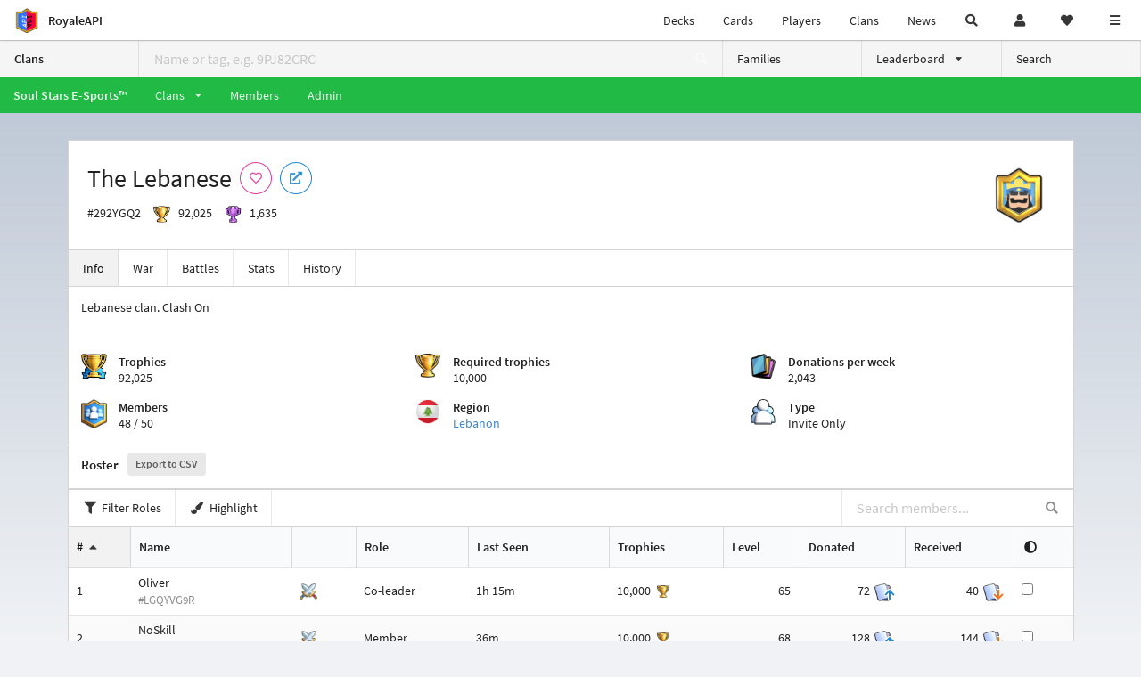

--- FILE ---
content_type: text/html; charset=utf-8
request_url: https://royaleapi.com/clan/292YGQ2
body_size: 22920
content:

<!DOCTYPE html>
    <html lang="en">

<head>    <meta charset="UTF-8"/>
    <meta name="viewport" content="width=device-width, initial-scale=1"/>
    <title>The Lebanese #292YGQ2 | Clan - RoyaleAPI</title>

<link rel="apple-touch-icon" sizes="57x57" href="https://royaleapi.com/static/img/favicon2/apple-icon-57x57.png?t=ad39e8ebc">
<link rel="apple-touch-icon" sizes="60x60" href="https://royaleapi.com/static/img/favicon2/apple-icon-60x60.png?t=d6c57df4c">
<link rel="apple-touch-icon" sizes="72x72" href="https://royaleapi.com/static/img/favicon2/apple-icon-72x72.png?t=38d77b57c">
<link rel="apple-touch-icon" sizes="76x76" href="https://royaleapi.com/static/img/favicon2/apple-icon-76x76.png?t=9f254eaac">
<link rel="apple-touch-icon" sizes="114x114" href="https://royaleapi.com/static/img/favicon2/apple-icon-114x114.png?t=6a4b7f8ec">
<link rel="apple-touch-icon" sizes="120x120" href="https://royaleapi.com/static/img/favicon2/apple-icon-120x120.png?t=52854523c">
<link rel="apple-touch-icon" sizes="144x144" href="https://royaleapi.com/static/img/favicon2/apple-icon-144x144.png?t=1a1a1059c">
<link rel="apple-touch-icon" sizes="152x152" href="https://royaleapi.com/static/img/favicon2/apple-icon-152x152.png?t=06ddc337c">
<link rel="apple-touch-icon" sizes="180x180" href="https://royaleapi.com/static/img/favicon2/apple-icon-180x180.png?t=f29fa7edc">
<link rel="icon" type="image/png" sizes="192x192"  href="https://royaleapi.com/static/img/favicon2/android-icon-192x192.png?t=22f051bec">
<link rel="icon" type="image/png" sizes="32x32" href="https://royaleapi.com/static/img/favicon2/favicon-32x32.png?t=928771c9c">
<link rel="icon" type="image/png" sizes="96x96" href="https://royaleapi.com/static/img/favicon2/favicon-96x96.png?t=c1c529c8c">
<link rel="icon" type="image/png" sizes="16x16" href="https://royaleapi.com/static/img/favicon2/favicon-16x16.png?t=bdf872bec">

<meta name="msapplication-TileColor" content="#ffffff">
<meta name="msapplication-TileImage" content="https://royaleapi.com/static/img/favicon2/ms-icon-144x144.png?t=1a1a1059c">
<meta name="theme-color" content="#ffffff">

<link rel="manifest" href="/manifest.json?url=http%3A//royaleapi.com/clan/292YGQ2">
<link rel="mask-icon" href="https://royaleapi.com/static/img/favicon/safari-pinned-tab.svg?t=c175d491c" color="#5bbad5">
<link rel="shortcut icon" href="https://royaleapi.com/favicon.ico">
<meta name="msapplication-config" content="https://royaleapi.com/static/img/favicon/browserconfig.xml?t=b1e51498c">
<meta name="theme-color" content="#ffffff">
<link rel="preload" href="https://cdn.royaleapi.com/static/fonts/source-sans-pro-v14-latin-regular.woff2" as="font" type="font/woff2" crossorigin>
<link rel="preconnect" href="https://cdn.royaleapi.com" crossorigin>
<link rel="preconnect" href="https://www.google-analytics.com">
<link rel="preconnect" href="https://a.pub.network/" crossorigin />
<link rel="preconnect" href="https://b.pub.network/" crossorigin />
<link rel="preconnect" href="https://c.pub.network/" crossorigin />
<link rel="preconnect" href="https://d.pub.network/" crossorigin />
<link rel="preconnect" href="https://c.amazon-adsystem.com" crossorigin />
<link rel="preconnect" href="https://s.amazon-adsystem.com" crossorigin />
<link rel="preconnect" href="https://secure.quantserve.com/" crossorigin />
<link rel="preconnect" href="https://rules.quantcount.com/" crossorigin />
<link rel="preconnect" href="https://pixel.quantserve.com/" crossorigin />
<link rel="preconnect" href="https://cmp.quantcast.com/" crossorigin />
<link rel="preconnect" href="https://btloader.com/" crossorigin />
<link rel="preconnect" href="https://api.btloader.com/" crossorigin />
<link rel="preconnect" href="https://confiant-integrations.global.ssl.fastly.net" crossorigin />
    <link rel="alternate" href="https://royaleapi.com/clan/292YGQ2?lang=de" hreflang="de" />
<link rel="alternate" href="https://royaleapi.com/clan/292YGQ2?lang=en" hreflang="en" />
<link rel="alternate" href="https://royaleapi.com/clan/292YGQ2?lang=es" hreflang="es" />
<link rel="alternate" href="https://royaleapi.com/clan/292YGQ2?lang=fr" hreflang="fr" />
<link rel="alternate" href="https://royaleapi.com/clan/292YGQ2?lang=it" hreflang="it" />
<link rel="alternate" href="https://royaleapi.com/clan/292YGQ2?lang=ja" hreflang="ja" />
<link rel="alternate" href="https://royaleapi.com/clan/292YGQ2?lang=ko" hreflang="ko" />
<link rel="alternate" href="https://royaleapi.com/clan/292YGQ2?lang=nl" hreflang="nl" />
<link rel="alternate" href="https://royaleapi.com/clan/292YGQ2?lang=pl" hreflang="pl" />
<link rel="alternate" href="https://royaleapi.com/clan/292YGQ2?lang=pt" hreflang="pt" />
<link rel="alternate" href="https://royaleapi.com/clan/292YGQ2?lang=ru" hreflang="ru" />
<link rel="alternate" href="https://royaleapi.com/clan/292YGQ2?lang=vi" hreflang="vi" />
<link rel="alternate" href="https://royaleapi.com/clan/292YGQ2?lang=zh" hreflang="zh-Hans" />
<link rel="alternate" href="https://royaleapi.com/clan/292YGQ2?lang=zh_Hant" hreflang="zh-Hant" />
<link rel="canonical" href="https://royaleapi.com/clan/292YGQ2?lang=en"/>

        <meta name="google" content="notranslate"/>
    <!-- Rich Link Preview -->
    <meta name="title" content="The Lebanese #292YGQ2 | Clan - RoyaleAPI">
    <meta name="description" content="Lebanese clan. Clash On">
        <meta name="keywords"
              content="Clash Royale, stats, analytics, decks, esports, API, chests, RoyaleAPI, statistics, meta, best, cards, pro">
    <meta property="og:title" content="The Lebanese #292YGQ2 | Clan - RoyaleAPI">
    <meta property="og:type" content="website">
    <meta property="og:site_name" content="RoyaleAPI">
    <meta property="og:url" content="https://royaleapi.com/clan/292YGQ2">
    <!-- End: Rich Link Preview -->
    <meta name="twitter:card" content="summary"/>
    <meta name="twitter:site" content="@RoyaleAPI">
    <meta name="twitter:site:id" content="901152315301806080">
    <meta name="twitter:creator" content="@RoyaleAPI">
    <meta name="twitter:creator:id" content="901152315301806080">
    <meta name="twitter:title" content="The Lebanese #292YGQ2 | Clan - RoyaleAPI">
    <meta name="twitter:description" content="Lebanese clan. Clash On">
    <link rel="search" type="application/opensearchdescription+xml" title="RoyaleAPI" href="/opensearch.xml"/>

        <meta property="og:image:width" content="127">
        <meta property="og:image:height" content="151">
        <meta property="og:image" content="https://cdns3.royaleapi.com/cdn-cgi/image/w=64,h=64,format=auto/static/img/badge/A_Char_King_03.png">

        <meta property="og:description" content="Lebanese clan. Clash On">


<script>
    window.dataLayer = window.dataLayer || [];
</script>

<!-- Google Tag Manager -->
<script>(function(w,d,s,l,i){w[l]=w[l]||[];w[l].push({'gtm.start':
new Date().getTime(),event:'gtm.js'});var f=d.getElementsByTagName(s)[0],
j=d.createElement(s),dl=l!='dataLayer'?'&l='+l:'';j.async=true;j.src=
'https://www.googletagmanager.com/gtm.js?id='+i+dl;f.parentNode.insertBefore(j,f);
})(window,document,'script','dataLayer','GTM-TCGM34G');</script>
<!-- End Google Tag Manager -->
    <script>
        window.__royaleapi_t = 1764236586;
        window.__royaleapi_a = 1;
    </script>

        


            <link rel="stylesheet" href="https://a.pub.network/royaleapi-com/cls.css">
            <script data-cfasync="false" type="text/javascript">
                var freestar = freestar || {};
                freestar.queue = freestar.queue || [];
                freestar.config = freestar.config || {};
                freestar.config.enabled_slots = [];
                freestar.initCallback = function () {
                    (freestar.config.enabled_slots.length === 0) ? freestar.initCallbackCalled = false : freestar.newAdSlots(freestar.config.enabled_slots)
                }
            </script>
            <script src="https://a.pub.network/royaleapi-com/pubfig.min.js" data-cfasync="false" async></script>





    <!-- App scripts -->
            <link rel="stylesheet" href="https://cdn.royaleapi.com/static/fomantic-2.8/dist/semantic.min.css?t=b3492b24c">

            <link rel="stylesheet" href="https://cdn.royaleapi.com/static/scss/app.css?t=c535c4d8c">

            <link
            rel="stylesheet"
            href="https://cdn.royaleapi.com/static/scss/app_defer.css?t=74a8395ac"
            media="print"
            onload="this.media='all'; this.onload = null"
    >
    <noscript>
        <link rel="stylesheet" href="https://cdn.royaleapi.com/static/scss/app_defer.css?t=74a8395ac">
    </noscript>

                <script data-cfasync="false"  type="text/javascript" src="https://cdn.royaleapi.com/static/jslib/jquery/jquery-3.5.1.min.js?t=c76448a1c" crossorigin="anonymous"></script>

        <script src="https://cdnjs.cloudflare.com/ajax/libs/mobile-detect/1.4.4/mobile-detect.min.js"></script>
                <script data-cfasync="false"  type="text/javascript" src="https://cdn.royaleapi.com/static/fomantic-2.8/dist/semantic.min.js?t=4607d0a7c" crossorigin="anonymous"></script>



    
    <link rel="stylesheet" type="text/css" href="https://cdn.datatables.net/1.10.16/css/dataTables.semanticui.min.css"/>
    <style type="text/css">
        .arena_icon {
            display: inline-block !important;
        }

        #roster td a {
            display: block;
        }

        #roster td .ui.list {
            margin-top: 0.5rem;
        }

        #roster td.crowns img {
            width: auto;
            height: 1.4rem;
            vertical-align: middle;
            margin-left: 0.2rem;
        }

        #roster td.donations img {
            width: auto;
            height: 1.4rem;
            vertical-align: middle;
            margin-left: 0.2rem;
        }

        @media only screen and (max-width: 768px) {
            .mobile-hide {
                display: none;
            }

            #roster th.mobile-hide {
                display: none;
            }

            #roster td.mobile-hide {
                display: none;
            }

            .mobile-show .meta {
                font-weight: 400 !important;
                display: block;
                color: rgba(1, 1, 1, 0.7);
            }

            .mobile-show .icon-meta {
                content: ' ';
                background-size: contain;
                background-position: left center;
                background-repeat: no-repeat;
                display: inline-block;
                padding-left: 2rem;
            }

            .mobile-show .icon-meta.donations {
                background-image: url(/static/img/icon/ic-cards.png);
            }

            .mobile-show .icon-meta.crowns {
                background-image: url(/static/img/icon/ic-crowns.png);
                height: calc(100% - 0.5rem)
            }

            #roster.ui.table td.inactivity, #roster th.inactivity {
                width: 20px;
                height: 20px;
                padding: 0 !important;
                margin: 0 !important;
            }

            .clan_stats h5 {
                margin: 0 !important;
            }

        }

        #inactivity_filter_menu {
            height: 48px !important;
        }

        .inactivity img {
            height: 2rem !important;
            border: 1px solid white !important;
        }

        th.inactivity, td.inactivity {
            width: 5px !important;
            margin: 0 !important;
            padding: 0 !important;
            border-left: 0;
            border-right: 0;
        }

        tbody tr.inactive_trophies .in_trophies img {
            visibility: visible;
        }

        tbody tr .in_trophies img {
            visibility: hidden;
        }

        th.inactivity.in_crowns, td.inactivity.in_crowns {
            padding-right: 1rem !important;
        }

        div.join_status {
            font-size: 0.7rem;
            background-color: rgb(255, 248, 179) !important;
            line-height: 1rem;
        }

        .clan_stats .content {
            background-position: top left;
            background-repeat: no-repeat;
            background-size: 2rem;
            padding-left: 3rem;
        }

        .clan_stats h5 {
            margin: 1rem 0 0 0 !important;
        }

        div.mobile-member-summary div {
            width: 30%;
            display: inline-block;
        }

        /**
        Inactivity container
        hidden on load
         */
        .inactivity_content {
            display: none;
            cursor: pointer;
        }

        .last_seen {
            color: rgb(139, 139, 139);
            font-size: 0.9rem;
            margin-top: -0.1rem;
            margin-left: 0.2rem;
        }

        .muted {
            color: rgb(139, 139, 139);
            font-size: 0.9rem;
        }


    </style>
</head>
<body class="">
<!-- Google Tag Manager (noscript) -->
<noscript><iframe src="https://www.googletagmanager.com/ns.html?id=GTM-TCGM34G"
height="0" width="0" style="display:none;visibility:hidden"></iframe></noscript>
<!-- End Google Tag Manager (noscript) --><div id="__royaleapi_meta" data-country="US"></div>
<!-- Sidebar -->

<!-- End Sidebar -->

<!-- always on topnav -->
    <div id="top_menu" class="ui borderless fluid menu fixed top">
        <a class="brand item header" href="/">
            <img src="https://cdn.royaleapi.com/static/img/branding/royaleapi-logo-128.png?t=feb800c3c" style="height:2rem; width: 2rem;" alt="RoyaleAPI"/>
            <span class="mobile-hide" style="padding-left:0.7rem;">RoyaleAPI</span>
        </a>
        <div class="right compact menu">
            <a class="mobile-hide nav item" href="/decks">
Decks            </a>
            <a class="mobile-hide nav item" href="/cards/popular?time=7d&mode=grid&cat=Ranked&sort=rating">
Cards            </a>
            <a class="mobile-hide nav item" href="/players">
Players            </a>
            <a class="mobile-hide nav item" href="/clans">
Clans            </a>
            <a class="mobile-hide nav item" href="/blog">
News            </a>
            <!-- Unified search -->
            <div id="search_all_button" class="link item">
                <i class="search icon"></i>
            </div>

            <!-- login -->
    <a id="user_button" class="link item" href="/login">
        <i class="user icon"></i>
    </a>

            <!-- Saved -->
            <div id="top-fave" class="ui dropdown item">
                <i class="heart icon"></i>
                <div id="player_saved_menu" class="menu">
                </div>
            </div>
            <div id="sidebar-toggle" class="link item">
                <i class="content icon"></i>
            </div>
        </div>
    </div>
<div class="pusher">


<div id="global_search_segment" class="ui attached segment global_search hidden">
    <div class="content">
            <form class="ui form global_search" action="/player/search/results" method="get">
        <div class="player_search_container ui fluid search">
            <div class="field" data-name="player">
                <label>Player</label>
                <div class="ui icon large input">
                    <input class="prompt" data-section="player" type="text" name="q" placeholder="Name or tag, e.g. C0G20PR2"/>
                    <i class="search link icon"></i>
                </div>
            </div>
            <div class="results"></div>
        </div>
    </form>

            <form class="ui form global_search" action="/clan" method="get">
        <div class="clan_search_container ui fluid search">
            <div class="field" data-name="clan">
                <label>Clan</label>
                <div class="ui icon large input">
                    <input class="prompt" data-section="clan" type="text" name="q" placeholder="Name or tag, e.g. 9PJ82CRC"/>
                    <i class="search link icon"></i>
                </div>
            </div>
            <div class="results"></div>
        </div>
    </form>

            <form class="ui form global_search" action="/tournament" method="get">
        <div class="tournament_search_container ui fluid search">
            <div class="field" data-name="tournament">
                <label>Tournament</label>
                <div class="ui icon large input">
                    <input class="prompt" data-section="tournament" type="text" name="q" placeholder="Name or tag"/>
                    <i class="search link icon"></i>
                </div>
            </div>
            <div class="results"></div>
        </div>
    </form>

            <form class="ui form global_search" action="/blog/search" method="get">
        <div class="blog_search_container ui fluid search">
            <div class="field" data-name="blog">
                <label>Blog</label>
                <div class="ui icon large input">
                    <input class="prompt" data-section="blog" type="text" name="q" placeholder="Search"/>
                    <i class="search link icon"></i>
                </div>
            </div>
            <div class="results"></div>
        </div>
    </form>

        <button class="ui icon button" id="global_search_close_button">
            <i class="close icon"></i>
        </button>
    </div>
</div>








<div id="topbar">
    <div class="ui attached segment">
        <div class="nav_aux_container">
            <div class="creator_code_segment item">
                <img class="ui mini image floated left margin0" src="https://cdn.royaleapi.com/static/img/ui/creator-code_128-fs8.png?t=a3b3881bc" alt="Creator Code" style="height:1.5rem;width:auto;"/>
                <!--googleoff: all-->Creator Code<!--googleon: all-->
                <strong>RoyaleAPI</strong>
            </div>
            <div class="language_selector_segment item">
<div id="language_sidebar_button" class="link item language_button" style="text-align: right;">
            <i class="us flag"></i>
            English
</div>            </div>

        </div>
        <div class="nav_container main">
            <a class="item" href="/decks/popular">
Decks            </a>
            <a class="item" href="/deck-builder">
Deck Builder            </a>
            <a class="item" href="/cards/popular?time=7d&mode=grid&cat=Ranked&sort=rating">
Cards            </a>
            <a class="item" href="/players">
Players            </a>
            <a class="item" href="/clans">
Clans            </a>
            <a class="item" href="/esports">
Esports            </a>

            <a class="item" href="/blog">
News + Blog            </a>

            <a class="item" href="/strategy">
Strategy            </a>
            <a class="item" href="/tournaments">
Tournaments            </a>


                            <a class="item" href="/blog/season-78-balance-wip-december-2025">
        <div class="icon_container " style=""><i class="pink balance icon"></i></div>
        WIP Balance
    </a>

                            <a class="item" href="/blog/hero-mini-pekka-december-2025">
        <div class="icon_container icon-card-ev1-legendary" style="background-image:url(https://cdns3.royaleapi.com/cdn-cgi/image/w=64,h=64/static/img/cards/v8-7d088998/mini-pekka-hero.png);"></div>
        Hero Mini Pekka
    </a>

                            <a class="item" href="/blog/hero-musketeer-december-2025">
        <div class="icon_container icon-card-ev1-legendary" style="background-image:url(https://cdns3.royaleapi.com/cdn-cgi/image/w=64,h=64/static/img/cards/v8-7d088998/giant-hero.png);"></div>
        Hero Giant
    </a>

                            <a class="item" href="/blog/hero-musketeer-december-2025">
        <div class="icon_container icon-card-ev1-legendary" style="background-image:url(https://cdns3.royaleapi.com/cdn-cgi/image/w=64,h=64/static/img/cards/v8-7d088998/musketeer-hero.png);"></div>
        Hero Musketeer
    </a>

                            <a class="item" href="/blog/hero-knight-and-heroes-december-2025">
        <div class="icon_container icon-card-ev1-legendary" style="background-image:url(https://cdns3.royaleapi.com/cdn-cgi/image/w=64,h=64/static/img/cards/v8-7d088998/knight-hero.png);"></div>
        Hero Knight
    </a>

                            <a class="item" href="/blog/2025-q4-update-november-2025">
        <div class="icon_container " style="background-image:url(https://cdns3.royaleapi.com/cdn-cgi/image/w=64,h=64/static/img/ui/hero-box-trim.png);"></div>
        Hero Update
    </a>

                            <a class="item" href="/#freebies">
        <div class="icon_container " style=""><i class="blue gift icon"></i></div>
        Free Stuff
    </a>





        </div>


        <h5 class="ui header secondary">
            RoyaleAPI
        </h5>
        <div class="nav_container secondary">
            <a class="item" href="/about">
About Us            </a>
            <a class="item" href="/donate">
Donate            </a>
            <a class="item" href="https://brand.royaleapi.com" target="_blank">
Brand            </a>
            <a class="item" href="https://help.royaleapi.com" target="_blank">
Help            </a>
            <a class="item" href="https://support.royaleapi.com" target="_blank">
Support            </a>
            <a class="item" href="/contact">
Contact Us            </a>
            <a class="item" href="/privacy">Privacy Policy</a>
            <a class="item" href="/tos">Terms of Service</a>
        </div>

        <h5 class="ui header secondary topmargin0">
            Social
        </h5>

        <div class="nav_container secondary">
            <a class="item" href="https://twitter.com/RoyaleAPI">
                <i class="icon icon-royaleapi icon-twitter">        <svg xmlns="http://www.w3.org/2000/svg" width="1em" height="1em" viewBox="0 0 24 24"><path fill="none" stroke="currentColor" stroke-linecap="round" stroke-linejoin="round" stroke-width="1.5" d="m3 21l7.548-7.548M21 3l-7.548 7.548m0 0L8 3H3l7.548 10.452m2.904-2.904L21 21h-5l-5.452-7.548" color="currentColor"/></svg>
</i>
                X (Twitter)
            </a>
            <a class="item" href="https://facebook.com/RoyaleAPI">
                <i class="facebook icon"></i>
                Facebook
            </a>
            <a class="item" href="https://instagram.com/RoyaleAPI">
                <i class="instagram icon"></i>
                Instagram
            </a>
            <a class="item" href="https://www.reddit.com/r/RoyaleAPI/">
                <i class="reddit icon"></i>
                Reddit
            </a>
            <a class="item" href="https://youtube.com/c/RoyaleAPI">
                <i class="youtube icon"></i>
                YouTube
            </a>
            <a class="item" href="https://discord.royaleapi.com">
                <i class="discord icon"></i>
                Discord
            </a>
            <a class="item" href="https://github.com/RoyaleAPI">
                <i class="github icon"></i>
                Github
            </a>
            <a class="item" href="https://www.tiktok.com/@royaleapi1">
                <i class="icon icon-royaleapi">        <svg xmlns="http://www.w3.org/2000/svg" width="1em" height="1em" viewBox="0 0 24 24"><path fill="currentColor" d="M16.6 5.82s.51.5 0 0A4.278 4.278 0 0 1 15.54 3h-3.09v12.4a2.592 2.592 0 0 1-2.59 2.5c-1.42 0-2.6-1.16-2.6-2.6c0-1.72 1.66-3.01 3.37-2.48V9.66c-3.45-.46-6.47 2.22-6.47 5.64c0 3.33 2.76 5.7 5.69 5.7c3.14 0 5.69-2.55 5.69-5.7V9.01a7.35 7.35 0 0 0 4.3 1.38V7.3s-1.88.09-3.24-1.48"/></svg>
</i>
                Tiktok
            </a>
        </div>
    </div>

</div>    <!--googleoff: all-->
    <!--googleon: all-->
        <!--googleoff: all-->
        <div class="ui attached error message margin0 adblock_message hidden">
        </div>
        <!--googleon: all-->


    <!-- Page Contents -->
    <div id="page_content_container">
        <div id="fullpage_screenshot_branding" class="ui attached borderless stackable menu" style="display:none;">
            <div class="ui header item">
                <img class="ui small image" src="https://cdn.royaleapi.com/static/img/branding/royaleapi-logo-128.png?t=feb800c3c"/>
                RoyaleAPI
            </div>
            <div class="item">https://royaleapi.com/clan/292YGQ2</div>
            <div id="fullpage_screenshot_datetime" class="right item"></div>
        </div>
        <div id="page_content">
    <!-- clan family url prefix -->




<style>
    .section-header {
        width: 100%;
        height: 2rem;
        border: 0 !important;
    }

    .nav_menu {
        display: flex;
    }
</style>


<form id="clan_search_attached_form" class="ui fluid form" action="/clan">
    <div class="ui attached lightwash menu nav_menu">
        <a class="header item" href="/clans" style="flex:1;">Clans</a>
        <div class="ui search item mobile-hide" style="flex:5;">
            <div class="ui transparent icon input">
                <input id="clan_search_input" name="q" class="prompt" type="text"
                       placeholder="Name or tag, e.g. 9PJ82CRC">
                <i class="inverted search link icon"></i>
            </div>
        </div>
        <a class="item" href="/clans/families" style="flex:1;">
            <span>Families</span>
        </a>
        <div class="ui dropdown item" style="flex:1;">
            <span>Leaderboard</span>
            <i class="dropdown icon"></i>
            <div class="menu">
                <a class="item" href="/clans/leaderboard">
Ladder                </a>
                <a class="item" href="/clans/war">
War                </a>
            </div>
        </div>
        <a class="item" href="/clans/search" style="flex:1;">Search</a>
    </div>
    <div class="ui error message attached segment" style=" border:none;">
        Please enter a value
    </div>

</form>



        <div class="ui inverted  green attached borderless menu">
            <a class=" header item "
               href="/clan/family/SSEsports/clans">
                <span class="mobile-hide">Soul Stars E-Sports™</span>
                <span class="mobile-show">SSESPORTS</span>
            </a>
            <div class="ui scrolling dropdown item">
                <span class=" text ">Clans</span>
                <i class=" dropdown icon"></i>
                <div class="menu" style="max-height:70vh !important;">                        <a class="item"
                           href="/clan/L8G9VY8/">LEBANESE CLAN</a>                        <a class="item"
                           href="/clan/QPV8P8VV/">SSE NIGHTWOLF</a>                        <a class="item"
                           href="/clan/292YGQ2/">The Lebanese</a>                        <a class="item"
                           href="/clan/2V9028GY/">BackBencher</a>                        <a class="item"
                           href="/clan/LGR28QG0/">Indian warriors</a>                        <a class="item"
                           href="/clan/28R9JU8/">sparta</a>                        <a class="item"
                           href="/clan/20PGCQC/">creeps</a>                        <a class="item"
                           href="/clan/8VL2GGCL/">LEB eSports</a>                        <a class="item"
                           href="/clan/2280LU99/">zo3ran l royal</a>                        <a class="item"
                           href="/clan/YQVPUQL8/">NEPALESE CLAN</a>                        <a class="item"
                           href="/clan/2LLLCVCP/">The Mad Kings</a>                        <a class="item"
                           href="/clan/228J9LG/">lebanon</a>                        <a class="item"
                           href="/clan/PJ9GRP0Y/">LEBANONIA™</a>                        <a class="item"
                           href="/clan/29P2UGCR/">Beirut Lebanon</a>                        <a class="item"
                           href="/clan/UGGRGU/">Tripolis</a>                        <a class="item"
                           href="/clan/P0UJLCP0/">DELHI ROYALS</a>                        <a class="item"
                           href="/clan/PQLVP99Y/">INDIAN SLAYERS</a>                        <a class="item"
                           href="/clan/9LCCLRCJ/">Uprising Rivals</a>                        <a class="item"
                           href="/clan/29V9YPU9/">Rising Unicorns</a>                        <a class="item"
                           href="/clan/9UYC8JLY/">Indian</a>                        <a class="item"
                           href="/clan/2R2QJ92/">Tamizh fantasy™</a>                        <a class="item"
                           href="/clan/PQ0VQL09/">BRAVE INDIANS</a>                        <a class="item"
                           href="/clan/98YVUUQ/">INDIA</a>                        <a class="item"
                           href="/clan/99Q98G0V/">$ YADAV $</a>                        <a class="item"
                           href="/clan/8P29UCR/">C.I.V.I.L WAR</a>                        <a class="item"
                           href="/clan/299RY8CJ/">$U!¢iD$ $QU@D</a>                        <a class="item"
                           href="/clan/89R92R0/">Royal Knights</a>                        <a class="item"
                           href="/clan/8V2G9P9Q/">Indian Boyz</a>                        <a class="item"
                           href="/clan/RG9C8Y0/">INDIAN ARMY</a>                        <a class="item"
                           href="/clan/QQ0YCY/">BD PreDaToRs</a>                        <a class="item"
                           href="/clan/9YQ8R9/">VIKINGS OF BD</a>                        <a class="item"
                           href="/clan/Y0VQUCU8/">RED RIOT</a>                        <a class="item"
                           href="/clan/8J29QYV0/">Rebel</a>                        <a class="item"
                           href="/clan/PC09J02Y/">SKY LEB</a>                        <a class="item"
                           href="/clan/LQYRCC82/">LEBANESE STARS</a>                        <a class="item"
                           href="/clan/L0PQRCPV/">$ YADAV-2 $</a>                        <a class="item"
                           href="/clan/YQCG2LGQ/">Ruthless BD‌™</a>                </div>
            </div>
            <a class=" item " href="/clan/family/SSEsports/members">
Members            </a>
            <a class=" item " href="/clan/family/SSEsports/admin">
Admin            </a>
        </div>




        <!-- clan info -->

<!-- BG -->
<div id="player-bg" class="mobile-hide"></div>
    <div class="ui hidden divider mobile-hide" style="margin:1rem;"></div>

<div class="ui container sidemargin0">
<style type="text/css">
    .p_header_container {
        display: flex;
        align-items: center;
    }

    .p_head_item {
        margin-right: 0.5rem;
    }

    .p_head_item .button {
        margin: 0.2rem;
    }
    .more_popup_button {
        padding: 0.5rem !important;

    }

</style>
    <div class="ui  attached padded segment" style="margin-top:0;">
        <div style="float:right; text-align:center; width:20vw; max-width:10rem; position:relative;">
            <img class="ui floated tiny right image" src="https://cdn.royaleapi.com/static/img/badge/gold-1/A_Char_King_03.png?t=3ab3ef2fc"/>
        </div>

        <div class="p_header_container">
            <div class="p_head_item">
                <h1 class="ui header margin0">
                    The Lebanese
                </h1>
            </div>
            <div class="p_head_item mobile-show">
                <div class="ui icon button more_popup_button">
                    <i class="horizontal ellipsis icon"></i>
                </div>
                <div class="ui flowing popup transition hidden">
    

        <div class="follow_button ui basic  pink icon circular button button_popup "
             data-action="follow"
             data-content="Follow clan"
             data-position="top center"
                        data-category="clan"
        data-tag="292YGQ2"
        data-name="The Lebanese"
        data-badge_name="A_Char_King_03"

        >
            <i class="outline heart icon"></i>
        </div>

<a
        href="clashroyale://clanInfo?id=292YGQ2"
        target="_blank"
        class="ui circular icon blue basic button  button_popup"
        data-content="Open in Clash Royale"
        data-position="top center"
>
    <i class="external icon"></i>
</a>                </div>
            </div>
            <div class="p_head_item mobile-hide">
    

        <div class="follow_button ui basic  pink icon circular button button_popup "
             data-action="follow"
             data-content="Follow clan"
             data-position="top center"
                        data-category="clan"
        data-tag="292YGQ2"
        data-name="The Lebanese"
        data-badge_name="A_Char_King_03"

        >
            <i class="outline heart icon"></i>
        </div>

<a
        href="clashroyale://clanInfo?id=292YGQ2"
        target="_blank"
        class="ui circular icon blue basic button  button_popup"
        data-content="Open in Clash Royale"
        data-position="top center"
>
    <i class="external icon"></i>
</a>            </div>

        </div>
        <div class="ui horizontal list" style="margin-top:0.5rem;">
            <div class="item">
                #292YGQ2
            </div>
            <div class="item">
                <img class="ui verytiny image" src="/static/img/ui/64x64/trophy.png"/>
                92,025
            </div>
            <div class="item">
                <img class="ui verytiny image" src="/static/img/ui/64x64/cw-trophy.png"/>
                1,635
            </div>
        </div>
        <div style="clear:both">
        </div>
    </div>

<script>
    $(document).ready(function() {
        $('.more_popup_button').popup({
            position: 'bottom center',
            on: 'click',
        });
    })
</script>






<div class="ui attached menu scrolling_menu clan__menu single_menu_level">
    <a class="item active" href="/clan/292YGQ2">
Info    </a>
    <a class="item " href="/clan/292YGQ2/war">
War    </a>
    <a class="item " href="/clan/292YGQ2/battles">
Battles    </a>
    <a class="item " href="/clan/292YGQ2/stats">
Stats    </a>
    <a class="item " href="/clan/292YGQ2/history">
History    </a>
</div>

<!-- Battle sub nav -->

<!-- Clan War -->

<!-- Clan History -->

</div>
        <div class="ui attached container sidemargin0 content_container">
            <div class="ui attached segment">
                <div class="ui grid clan_stats">
                    <div class="one column row">
                        <div class="column">Lebanese clan. Clash On</div>
                    </div>
                    <div class="doubling three column row">
                        <div class="column">
                            <div class="content" style="background-image:url(https://cdns3.royaleapi.com/cdn-cgi/image//static/img/ui/trophy-ribbon.png)">
                                <h5 class="ui header">Trophies</h5>
                                <div class="value">92,025</div>
                            </div>
                        </div>
                        <div class="column">
                            <div class="content" style="background-image:url(https://cdns3.royaleapi.com/cdn-cgi/image//static/img/ui/trophy.png)">
                                <h5 class="ui header">Required trophies</h5>
                                <div class="value">10,000</div>
                            </div>
                        </div>
                        <div class="column">
                            <div class="content" style="background-image:url(https://cdns3.royaleapi.com/cdn-cgi/image//static/img/ui/cards.png)">
                                <h5 class="ui header">Donations per week</h5>
                                <div class="value">2,043</div>
                            </div>
                        </div>
                        <div class="column">
                            <div class="content" style="background-image:url(https://cdn.royaleapi.com/static/img/ui/social.png?t=81a72ae0c)">
                                <h5 class="ui header">Members</h5>
                                <div class="value">48 / 50</div>
                            </div>
                        </div>
                        <div class="column">
                            <div class="content"
                                 style="background-image:url(https://cdn.royaleapi.com/static/img/flags2/lb.png?t=778c6edfc)">
                                <h5 class="ui header">Region</h5>
                                <a class="value" href="/clans/leaderboard/lb">Lebanon</a>
                            </div>
                        </div>
                        <div class="column">
                            <div class="content" style="background-image:url(https://cdns3.royaleapi.com/cdn-cgi/image//static/img/ui/people.png)">
                                <h5 class="ui header">Type</h5>
                                <div class="value">Invite Only</div>
                            </div>
                        </div>
                    </div>
                </div>
            </div>

            <!-- roster -->
            <div class="ui attached segment">
                <h4 class="ui header">
                    Roster
                    <a class="ui label" href="/clan/292YGQ2/csv" target="_blank">Export to CSV</a>
                </h4>
            </div>
            <!-- Clan history legend -->

            <!-- roster filter -->
            <div id="table-filter" class="tablefilter "
                 style="padding-top:0; padding-bottom:0; margin:0;">
                <div class="ui stackable menu attached ">
                    <div class="ui pointing dropdown link item">
                        <i class="filter icon"></i>
                        <span class="text">Filter Roles</span>
                        <div class="menu">
                            <a class="rolefilter item">Leader</a>
                            <a class="rolefilter item">Co-Leader</a>
                            <a class="rolefilter item">Elder</a>
                            <a class="rolefilter item">Member</a>
                            <a class="rolefilter item">All</a>
                        </div>
                    </div>
                    <div class="ui pointing dropdown link item">
                        <i class="paint brush icon"></i>
                        <span class="text">Highlight</span>
                        <div class="menu">
                            <a class="rowhighlight item">Roles</a>
                            <a class="rowhighlight item">Clear</a>
                        </div>
                    </div>
                    <div class="right menu">
                        <div class="ui right aligned category search item">
                            <div class="ui transparent icon input">
                                <input id="membersearch" class="prompt" type="text"
                                       placeholder="Search members...">
                                <i class="search link icon"></i>
                            </div>
                            <div class="results"></div>
                        </div>
                    </div>
                </div>
            </div>

            <!-- Compare -->
            <div class="row attached">
                <div id="compare-selection-container" class="ui hidden borderless attached menu "
                     style="display:none;">
                    <div class="ui header item">Compare:</div>
                    <div class="item">
                        <div id="compare-selection" class="ui teal labels">

                        </div>
                    </div>
                    <div class="right item">
                        <button class="ui button">Go</button>
                    </div>
                </div>
            </div>
            <!-- END: Compare -->

            <!-- Clan Activity -->
            <div class="inactivity_content">
                <div class="row attached">
                    <div class="ui lightwash attached menu">
                        <div class="item">Inactivity</div>
                                                    <div class="inactivity_time item link" data-time="7d">7d</div>

                                                    <div class="inactivity_time item link" data-time="14d">14d</div>

                                                    <div class="inactivity_time item link" data-time="28d">28d</div>

                    </div>
                    <div id="inactivity_filter_menu" class="ui attached  mini three item menu sticky">
                        <div class="link filter_inactive reset item  active ">
                            <i class="icon filter"></i>
                            Reset Filters
                        </div>
                        <div class="link filter_inactive trophies item orange active">
                            <i class="icon trophy"></i>
                            Trophies
                        </div>
                        <div class="link filter_inactive donations item blue active">
                            <i class="icon square"></i>
                            Donations
                        </div>
                    </div>
                </div>
            </div>
            <!-- END: Clan Activity -->

            <!-- Roster -->
            <div class="row attached">
                <div id="ajax_dimmer" class="ui inverted dimmer">
                    <div class="ui loader"></div>
                </div>

                <table id="roster" class="ui unstackable hover striped  attached compact  sortable table">
                    <thead>
                    <tr>
                        <th class="sorted ascending">#</th>
                        <th id="table_th_name">Name</th>
                        <th class="inactivity_content inactivity in_trophies" style="border-left: 0; border-right: 0;">
                            <img class="inactive_bar" src="https://cdns3.royaleapi.com/cdn-cgi/image//static/img/ui/inactivity-trophies.png"/>
                        </th>
                        <th class="inactivity_content inactivity in_donations" style="border-left: 0; border-right: 0;">
                            <img class="inactive_bar" src="https://cdns3.royaleapi.com/cdn-cgi/image//static/img/ui/inactivity-donations.png"/>
                        </th>
                        <th class="mobile-hide tablet-hide"></th>
                        <th class="mobile-hide role">Role</th>
                        <th class="mobile-hide tablet-hide">Last Seen</th>
                        <th>
                            <span class="mobile-show"><i class="trophy icon"></i></span><span class="mobile-hide">Trophies</span>
                        </th>
                        <th class="mobile-hide">Level</th>
                        <th class="mobile-hide donations">Donated</th>
                        <th class="mobile-hide donations">Received</th>
                        <th class="mobile-hide"><i class="adjust icon"></i></th>
                    </tr>
                    </thead>
                    <tbody>
                        <tr data-tag="LGQYVG9R" data-role="Co-Leader"
                            class="role-Co-Leader tr_member force_single_line_hidden">
                            <td data-sort-value="1">1</td>
                            <td data-sort-value=Oliver>
                                <a class="block member_link" data-tag="LGQYVG9R"
                                   href="/player/LGQYVG9R">
                                    Oliver
                                    <div class="mobile-hide muted">
                                        #LGQYVG9R
                                    </div>
                                    <div class="mobile-show">
                                        <span class="last_seen i18n_duration_short" data-seconds=""
                                              data-datetime="20251129T120254.000Z">
                                            1h 15m ago
                                        </span>
                                    </div>
                                </a>
                                <div class="mobile-show">
                                    <div class="meta">
                                        Co-leader
                                    </div>
                                </div>
                                <div class="mobile-show mobile-member-summary">
                                    <div>
                                            <i class="big icons">
        <img class="ui verytiny image" src="https://cdns3.royaleapi.com/cdn-cgi/image//static/img/icon/ic-cards.png"/>
        <i class="corner blue arrow up icon"></i>
    </i>

                                        72
                                    </div>
                                    <div>
                                            <i class="big icons">
        <img class="ui verytiny image" src="https://cdns3.royaleapi.com/cdn-cgi/image//static/img/icon/ic-cards.png"/>
        <i class="corner orange arrow down icon"></i>
    </i>

                                        40
                                    </div>
                                </div>
                                <div class="join_status" id="join-LGQYVG9R"></div>
                            </td>
                            <td class="inactivity_content inactivity in_trophies">
                                <img class="inactive_bar" style="display:none;"
                                     src="https://cdns3.royaleapi.com/cdn-cgi/image//static/img/ui/inactivity-trophies.png"/>
                            </td>
                            <td class="inactivity_content inactivity in_donations">
                                <img class="inactive_bar" style="display:none;"
                                     src="https://cdns3.royaleapi.com/cdn-cgi/image//static/img/ui/inactivity-donations.png"/>
                            </td>
                            <td class="mobile-hide tablet-hide">
                                <a href="/player/LGQYVG9R/battles">
                                    <img class="ui verytiny image" src="https://cdns3.royaleapi.com/cdn-cgi/image//static/img/ui/battle.png" alt="Battles">
                                </a>
                            </td>
                            <td class="mobile-hide"
                                data-sort-value="1">Co-leader</td>
                            <td class="mobile-hide tablet-hide"
                                data-sort-value="20251129T120254.000Z"
                            >
                                <div class="i18n_duration_short" data-seconds=""
                                     data-datetime="20251129T120254.000Z">
                                    1h 15m ago
                                </div>
                            </td>
                            <td class="clan_member_trophy"
                                data-sort-value="10000">
                                <div class="value">
                                    10,000
                                    <div class="clan_member_trophy_icon"></div>
                                </div>

                            </td>
                            <td class="right aligned mobile-hide"
                                data-sort-value="65">65</td>

                            <td class="donations right aligned mobile-hide"
                                data-sort-value="72">
                                72
                                    <i class="big icons">
        <img class="ui verytiny image" src="https://cdns3.royaleapi.com/cdn-cgi/image//static/img/icon/ic-cards.png"/>
        <i class="corner blue arrow up icon"></i>
    </i>

                            </td>
                            <td class="donations right aligned mobile-hide"
                                data-sort-value="40">
                                40
                                    <i class="big icons">
        <img class="ui verytiny image" src="https://cdns3.royaleapi.com/cdn-cgi/image//static/img/icon/ic-cards.png"/>
        <i class="corner orange arrow down icon"></i>
    </i>

                            </td>
                            <td class="mobile-hide">
                                <div class="">
                                    <input
                                            id="compare-checkbox-LGQYVG9R"
                                            class="compareme"
                                            type="checkbox"
                                            data-tag="LGQYVG9R"
                                            data-name="Oliver"/>
                                </div>
                            </td>

                        </tr>
                        <tr data-tag="2RQGG00LP" data-role="Member"
                            class="role-Member tr_member force_single_line_hidden">
                            <td data-sort-value="2">2</td>
                            <td data-sort-value=NoSkill>
                                <a class="block member_link" data-tag="2RQGG00LP"
                                   href="/player/2RQGG00LP">
                                    NoSkill
                                    <div class="mobile-hide muted">
                                        #2RQGG00LP
                                    </div>
                                    <div class="mobile-show">
                                        <span class="last_seen i18n_duration_short" data-seconds=""
                                              data-datetime="20251129T124224.000Z">
                                            36m ago
                                        </span>
                                    </div>
                                </a>
                                <div class="mobile-show">
                                    <div class="meta">
                                        Member
                                    </div>
                                </div>
                                <div class="mobile-show mobile-member-summary">
                                    <div>
                                            <i class="big icons">
        <img class="ui verytiny image" src="https://cdns3.royaleapi.com/cdn-cgi/image//static/img/icon/ic-cards.png"/>
        <i class="corner blue arrow up icon"></i>
    </i>

                                        128
                                    </div>
                                    <div>
                                            <i class="big icons">
        <img class="ui verytiny image" src="https://cdns3.royaleapi.com/cdn-cgi/image//static/img/icon/ic-cards.png"/>
        <i class="corner orange arrow down icon"></i>
    </i>

                                        144
                                    </div>
                                </div>
                                <div class="join_status" id="join-2RQGG00LP"></div>
                            </td>
                            <td class="inactivity_content inactivity in_trophies">
                                <img class="inactive_bar" style="display:none;"
                                     src="https://cdns3.royaleapi.com/cdn-cgi/image//static/img/ui/inactivity-trophies.png"/>
                            </td>
                            <td class="inactivity_content inactivity in_donations">
                                <img class="inactive_bar" style="display:none;"
                                     src="https://cdns3.royaleapi.com/cdn-cgi/image//static/img/ui/inactivity-donations.png"/>
                            </td>
                            <td class="mobile-hide tablet-hide">
                                <a href="/player/2RQGG00LP/battles">
                                    <img class="ui verytiny image" src="https://cdns3.royaleapi.com/cdn-cgi/image//static/img/ui/battle.png" alt="Battles">
                                </a>
                            </td>
                            <td class="mobile-hide"
                                data-sort-value="3">Member</td>
                            <td class="mobile-hide tablet-hide"
                                data-sort-value="20251129T124224.000Z"
                            >
                                <div class="i18n_duration_short" data-seconds=""
                                     data-datetime="20251129T124224.000Z">
                                    36m ago
                                </div>
                            </td>
                            <td class="clan_member_trophy"
                                data-sort-value="10000">
                                <div class="value">
                                    10,000
                                    <div class="clan_member_trophy_icon"></div>
                                </div>

                            </td>
                            <td class="right aligned mobile-hide"
                                data-sort-value="68">68</td>

                            <td class="donations right aligned mobile-hide"
                                data-sort-value="128">
                                128
                                    <i class="big icons">
        <img class="ui verytiny image" src="https://cdns3.royaleapi.com/cdn-cgi/image//static/img/icon/ic-cards.png"/>
        <i class="corner blue arrow up icon"></i>
    </i>

                            </td>
                            <td class="donations right aligned mobile-hide"
                                data-sort-value="144">
                                144
                                    <i class="big icons">
        <img class="ui verytiny image" src="https://cdns3.royaleapi.com/cdn-cgi/image//static/img/icon/ic-cards.png"/>
        <i class="corner orange arrow down icon"></i>
    </i>

                            </td>
                            <td class="mobile-hide">
                                <div class="">
                                    <input
                                            id="compare-checkbox-2RQGG00LP"
                                            class="compareme"
                                            type="checkbox"
                                            data-tag="2RQGG00LP"
                                            data-name="NoSkill"/>
                                </div>
                            </td>

                        </tr>
                        <tr data-tag="RLQ09VLPP" data-role="Member"
                            class="role-Member tr_member force_single_line_hidden">
                            <td data-sort-value="3">3</td>
                            <td data-sort-value=Daniel>
                                <a class="block member_link" data-tag="RLQ09VLPP"
                                   href="/player/RLQ09VLPP">
                                    Daniel
                                    <div class="mobile-hide muted">
                                        #RLQ09VLPP
                                    </div>
                                    <div class="mobile-show">
                                        <span class="last_seen i18n_duration_short" data-seconds=""
                                              data-datetime="20251129T122836.000Z">
                                            50m ago
                                        </span>
                                    </div>
                                </a>
                                <div class="mobile-show">
                                    <div class="meta">
                                        Member
                                    </div>
                                </div>
                                <div class="mobile-show mobile-member-summary">
                                    <div>
                                            <i class="big icons">
        <img class="ui verytiny image" src="https://cdns3.royaleapi.com/cdn-cgi/image//static/img/icon/ic-cards.png"/>
        <i class="corner blue arrow up icon"></i>
    </i>

                                        0
                                    </div>
                                    <div>
                                            <i class="big icons">
        <img class="ui verytiny image" src="https://cdns3.royaleapi.com/cdn-cgi/image//static/img/icon/ic-cards.png"/>
        <i class="corner orange arrow down icon"></i>
    </i>

                                        0
                                    </div>
                                </div>
                                <div class="join_status" id="join-RLQ09VLPP"></div>
                            </td>
                            <td class="inactivity_content inactivity in_trophies">
                                <img class="inactive_bar" style="display:none;"
                                     src="https://cdns3.royaleapi.com/cdn-cgi/image//static/img/ui/inactivity-trophies.png"/>
                            </td>
                            <td class="inactivity_content inactivity in_donations">
                                <img class="inactive_bar" style="display:none;"
                                     src="https://cdns3.royaleapi.com/cdn-cgi/image//static/img/ui/inactivity-donations.png"/>
                            </td>
                            <td class="mobile-hide tablet-hide">
                                <a href="/player/RLQ09VLPP/battles">
                                    <img class="ui verytiny image" src="https://cdns3.royaleapi.com/cdn-cgi/image//static/img/ui/battle.png" alt="Battles">
                                </a>
                            </td>
                            <td class="mobile-hide"
                                data-sort-value="3">Member</td>
                            <td class="mobile-hide tablet-hide"
                                data-sort-value="20251129T122836.000Z"
                            >
                                <div class="i18n_duration_short" data-seconds=""
                                     data-datetime="20251129T122836.000Z">
                                    50m ago
                                </div>
                            </td>
                            <td class="clan_member_trophy"
                                data-sort-value="10000">
                                <div class="value">
                                    10,000
                                    <div class="clan_member_trophy_icon"></div>
                                </div>

                            </td>
                            <td class="right aligned mobile-hide"
                                data-sort-value="57">57</td>

                            <td class="donations right aligned mobile-hide"
                                data-sort-value="0">
                                0
                                    <i class="big icons">
        <img class="ui verytiny image" src="https://cdns3.royaleapi.com/cdn-cgi/image//static/img/icon/ic-cards.png"/>
        <i class="corner blue arrow up icon"></i>
    </i>

                            </td>
                            <td class="donations right aligned mobile-hide"
                                data-sort-value="0">
                                0
                                    <i class="big icons">
        <img class="ui verytiny image" src="https://cdns3.royaleapi.com/cdn-cgi/image//static/img/icon/ic-cards.png"/>
        <i class="corner orange arrow down icon"></i>
    </i>

                            </td>
                            <td class="mobile-hide">
                                <div class="">
                                    <input
                                            id="compare-checkbox-RLQ09VLPP"
                                            class="compareme"
                                            type="checkbox"
                                            data-tag="RLQ09VLPP"
                                            data-name="Daniel"/>
                                </div>
                            </td>

                        </tr>
                        <tr data-tag="U9Q9L9R" data-role="Co-Leader"
                            class="role-Co-Leader tr_member force_single_line_hidden">
                            <td data-sort-value="4">4</td>
                            <td data-sort-value=Bad0v17>
                                <a class="block member_link" data-tag="U9Q9L9R"
                                   href="/player/U9Q9L9R">
                                    Bad0v17
                                    <div class="mobile-hide muted">
                                        #U9Q9L9R
                                    </div>
                                    <div class="mobile-show">
                                        <span class="last_seen i18n_duration_short" data-seconds=""
                                              data-datetime="20251129T120832.000Z">
                                            1h 10m ago
                                        </span>
                                    </div>
                                </a>
                                <div class="mobile-show">
                                    <div class="meta">
                                        Co-leader
                                    </div>
                                </div>
                                <div class="mobile-show mobile-member-summary">
                                    <div>
                                            <i class="big icons">
        <img class="ui verytiny image" src="https://cdns3.royaleapi.com/cdn-cgi/image//static/img/icon/ic-cards.png"/>
        <i class="corner blue arrow up icon"></i>
    </i>

                                        134
                                    </div>
                                    <div>
                                            <i class="big icons">
        <img class="ui verytiny image" src="https://cdns3.royaleapi.com/cdn-cgi/image//static/img/icon/ic-cards.png"/>
        <i class="corner orange arrow down icon"></i>
    </i>

                                        401
                                    </div>
                                </div>
                                <div class="join_status" id="join-U9Q9L9R"></div>
                            </td>
                            <td class="inactivity_content inactivity in_trophies">
                                <img class="inactive_bar" style="display:none;"
                                     src="https://cdns3.royaleapi.com/cdn-cgi/image//static/img/ui/inactivity-trophies.png"/>
                            </td>
                            <td class="inactivity_content inactivity in_donations">
                                <img class="inactive_bar" style="display:none;"
                                     src="https://cdns3.royaleapi.com/cdn-cgi/image//static/img/ui/inactivity-donations.png"/>
                            </td>
                            <td class="mobile-hide tablet-hide">
                                <a href="/player/U9Q9L9R/battles">
                                    <img class="ui verytiny image" src="https://cdns3.royaleapi.com/cdn-cgi/image//static/img/ui/battle.png" alt="Battles">
                                </a>
                            </td>
                            <td class="mobile-hide"
                                data-sort-value="1">Co-leader</td>
                            <td class="mobile-hide tablet-hide"
                                data-sort-value="20251129T120832.000Z"
                            >
                                <div class="i18n_duration_short" data-seconds=""
                                     data-datetime="20251129T120832.000Z">
                                    1h 10m ago
                                </div>
                            </td>
                            <td class="clan_member_trophy"
                                data-sort-value="10000">
                                <div class="value">
                                    10,000
                                    <div class="clan_member_trophy_icon"></div>
                                </div>

                            </td>
                            <td class="right aligned mobile-hide"
                                data-sort-value="59">59</td>

                            <td class="donations right aligned mobile-hide"
                                data-sort-value="134">
                                134
                                    <i class="big icons">
        <img class="ui verytiny image" src="https://cdns3.royaleapi.com/cdn-cgi/image//static/img/icon/ic-cards.png"/>
        <i class="corner blue arrow up icon"></i>
    </i>

                            </td>
                            <td class="donations right aligned mobile-hide"
                                data-sort-value="401">
                                401
                                    <i class="big icons">
        <img class="ui verytiny image" src="https://cdns3.royaleapi.com/cdn-cgi/image//static/img/icon/ic-cards.png"/>
        <i class="corner orange arrow down icon"></i>
    </i>

                            </td>
                            <td class="mobile-hide">
                                <div class="">
                                    <input
                                            id="compare-checkbox-U9Q9L9R"
                                            class="compareme"
                                            type="checkbox"
                                            data-tag="U9Q9L9R"
                                            data-name="Bad0v17"/>
                                </div>
                            </td>

                        </tr>
                        <tr data-tag="P0P99LVQ" data-role="Member"
                            class="role-Member tr_member force_single_line_hidden">
                            <td data-sort-value="5">5</td>
                            <td data-sort-value=joseph>
                                <a class="block member_link" data-tag="P0P99LVQ"
                                   href="/player/P0P99LVQ">
                                    joseph
                                    <div class="mobile-hide muted">
                                        #P0P99LVQ
                                    </div>
                                    <div class="mobile-show">
                                        <span class="last_seen i18n_duration_short" data-seconds=""
                                              data-datetime="20251129T120242.000Z">
                                            1h 15m ago
                                        </span>
                                    </div>
                                </a>
                                <div class="mobile-show">
                                    <div class="meta">
                                        Member
                                    </div>
                                </div>
                                <div class="mobile-show mobile-member-summary">
                                    <div>
                                            <i class="big icons">
        <img class="ui verytiny image" src="https://cdns3.royaleapi.com/cdn-cgi/image//static/img/icon/ic-cards.png"/>
        <i class="corner blue arrow up icon"></i>
    </i>

                                        56
                                    </div>
                                    <div>
                                            <i class="big icons">
        <img class="ui verytiny image" src="https://cdns3.royaleapi.com/cdn-cgi/image//static/img/icon/ic-cards.png"/>
        <i class="corner orange arrow down icon"></i>
    </i>

                                        324
                                    </div>
                                </div>
                                <div class="join_status" id="join-P0P99LVQ"></div>
                            </td>
                            <td class="inactivity_content inactivity in_trophies">
                                <img class="inactive_bar" style="display:none;"
                                     src="https://cdns3.royaleapi.com/cdn-cgi/image//static/img/ui/inactivity-trophies.png"/>
                            </td>
                            <td class="inactivity_content inactivity in_donations">
                                <img class="inactive_bar" style="display:none;"
                                     src="https://cdns3.royaleapi.com/cdn-cgi/image//static/img/ui/inactivity-donations.png"/>
                            </td>
                            <td class="mobile-hide tablet-hide">
                                <a href="/player/P0P99LVQ/battles">
                                    <img class="ui verytiny image" src="https://cdns3.royaleapi.com/cdn-cgi/image//static/img/ui/battle.png" alt="Battles">
                                </a>
                            </td>
                            <td class="mobile-hide"
                                data-sort-value="3">Member</td>
                            <td class="mobile-hide tablet-hide"
                                data-sort-value="20251129T120242.000Z"
                            >
                                <div class="i18n_duration_short" data-seconds=""
                                     data-datetime="20251129T120242.000Z">
                                    1h 15m ago
                                </div>
                            </td>
                            <td class="clan_member_trophy"
                                data-sort-value="10000">
                                <div class="value">
                                    10,000
                                    <div class="clan_member_trophy_icon"></div>
                                </div>

                            </td>
                            <td class="right aligned mobile-hide"
                                data-sort-value="57">57</td>

                            <td class="donations right aligned mobile-hide"
                                data-sort-value="56">
                                56
                                    <i class="big icons">
        <img class="ui verytiny image" src="https://cdns3.royaleapi.com/cdn-cgi/image//static/img/icon/ic-cards.png"/>
        <i class="corner blue arrow up icon"></i>
    </i>

                            </td>
                            <td class="donations right aligned mobile-hide"
                                data-sort-value="324">
                                324
                                    <i class="big icons">
        <img class="ui verytiny image" src="https://cdns3.royaleapi.com/cdn-cgi/image//static/img/icon/ic-cards.png"/>
        <i class="corner orange arrow down icon"></i>
    </i>

                            </td>
                            <td class="mobile-hide">
                                <div class="">
                                    <input
                                            id="compare-checkbox-P0P99LVQ"
                                            class="compareme"
                                            type="checkbox"
                                            data-tag="P0P99LVQ"
                                            data-name="joseph"/>
                                </div>
                            </td>

                        </tr>
                        <tr data-tag="2GG02J2" data-role="Leader"
                            class="role-Leader tr_member force_single_line_hidden">
                            <td data-sort-value="6">6</td>
                            <td data-sort-value=Chelayel>
                                <a class="block member_link" data-tag="2GG02J2"
                                   href="/player/2GG02J2">
                                    Chelayel
                                    <div class="mobile-hide muted">
                                        #2GG02J2
                                    </div>
                                    <div class="mobile-show">
                                        <span class="last_seen i18n_duration_short" data-seconds=""
                                              data-datetime="20251129T113830.000Z">
                                            1h 40m ago
                                        </span>
                                    </div>
                                </a>
                                <div class="mobile-show">
                                    <div class="meta">
                                        Leader
                                    </div>
                                </div>
                                <div class="mobile-show mobile-member-summary">
                                    <div>
                                            <i class="big icons">
        <img class="ui verytiny image" src="https://cdns3.royaleapi.com/cdn-cgi/image//static/img/icon/ic-cards.png"/>
        <i class="corner blue arrow up icon"></i>
    </i>

                                        0
                                    </div>
                                    <div>
                                            <i class="big icons">
        <img class="ui verytiny image" src="https://cdns3.royaleapi.com/cdn-cgi/image//static/img/icon/ic-cards.png"/>
        <i class="corner orange arrow down icon"></i>
    </i>

                                        80
                                    </div>
                                </div>
                                <div class="join_status" id="join-2GG02J2"></div>
                            </td>
                            <td class="inactivity_content inactivity in_trophies">
                                <img class="inactive_bar" style="display:none;"
                                     src="https://cdns3.royaleapi.com/cdn-cgi/image//static/img/ui/inactivity-trophies.png"/>
                            </td>
                            <td class="inactivity_content inactivity in_donations">
                                <img class="inactive_bar" style="display:none;"
                                     src="https://cdns3.royaleapi.com/cdn-cgi/image//static/img/ui/inactivity-donations.png"/>
                            </td>
                            <td class="mobile-hide tablet-hide">
                                <a href="/player/2GG02J2/battles">
                                    <img class="ui verytiny image" src="https://cdns3.royaleapi.com/cdn-cgi/image//static/img/ui/battle.png" alt="Battles">
                                </a>
                            </td>
                            <td class="mobile-hide"
                                data-sort-value="0">Leader</td>
                            <td class="mobile-hide tablet-hide"
                                data-sort-value="20251129T113830.000Z"
                            >
                                <div class="i18n_duration_short" data-seconds=""
                                     data-datetime="20251129T113830.000Z">
                                    1h 40m ago
                                </div>
                            </td>
                            <td class="clan_member_trophy"
                                data-sort-value="10000">
                                <div class="value">
                                    10,000
                                    <div class="clan_member_trophy_icon"></div>
                                </div>

                            </td>
                            <td class="right aligned mobile-hide"
                                data-sort-value="67">67</td>

                            <td class="donations right aligned mobile-hide"
                                data-sort-value="0">
                                0
                                    <i class="big icons">
        <img class="ui verytiny image" src="https://cdns3.royaleapi.com/cdn-cgi/image//static/img/icon/ic-cards.png"/>
        <i class="corner blue arrow up icon"></i>
    </i>

                            </td>
                            <td class="donations right aligned mobile-hide"
                                data-sort-value="80">
                                80
                                    <i class="big icons">
        <img class="ui verytiny image" src="https://cdns3.royaleapi.com/cdn-cgi/image//static/img/icon/ic-cards.png"/>
        <i class="corner orange arrow down icon"></i>
    </i>

                            </td>
                            <td class="mobile-hide">
                                <div class="">
                                    <input
                                            id="compare-checkbox-2GG02J2"
                                            class="compareme"
                                            type="checkbox"
                                            data-tag="2GG02J2"
                                            data-name="Chelayel"/>
                                </div>
                            </td>

                        </tr>
                        <tr data-tag="2RVYVVQRY" data-role="Member"
                            class="role-Member tr_member force_single_line_hidden">
                            <td data-sort-value="7">7</td>
                            <td data-sort-value=Shakkour>
                                <a class="block member_link" data-tag="2RVYVVQRY"
                                   href="/player/2RVYVVQRY">
                                    Shakkour
                                    <div class="mobile-hide muted">
                                        #2RVYVVQRY
                                    </div>
                                    <div class="mobile-show">
                                        <span class="last_seen i18n_duration_short" data-seconds=""
                                              data-datetime="20251129T092204.000Z">
                                            3h 56m ago
                                        </span>
                                    </div>
                                </a>
                                <div class="mobile-show">
                                    <div class="meta">
                                        Member
                                    </div>
                                </div>
                                <div class="mobile-show mobile-member-summary">
                                    <div>
                                            <i class="big icons">
        <img class="ui verytiny image" src="https://cdns3.royaleapi.com/cdn-cgi/image//static/img/icon/ic-cards.png"/>
        <i class="corner blue arrow up icon"></i>
    </i>

                                        44
                                    </div>
                                    <div>
                                            <i class="big icons">
        <img class="ui verytiny image" src="https://cdns3.royaleapi.com/cdn-cgi/image//static/img/icon/ic-cards.png"/>
        <i class="corner orange arrow down icon"></i>
    </i>

                                        60
                                    </div>
                                </div>
                                <div class="join_status" id="join-2RVYVVQRY"></div>
                            </td>
                            <td class="inactivity_content inactivity in_trophies">
                                <img class="inactive_bar" style="display:none;"
                                     src="https://cdns3.royaleapi.com/cdn-cgi/image//static/img/ui/inactivity-trophies.png"/>
                            </td>
                            <td class="inactivity_content inactivity in_donations">
                                <img class="inactive_bar" style="display:none;"
                                     src="https://cdns3.royaleapi.com/cdn-cgi/image//static/img/ui/inactivity-donations.png"/>
                            </td>
                            <td class="mobile-hide tablet-hide">
                                <a href="/player/2RVYVVQRY/battles">
                                    <img class="ui verytiny image" src="https://cdns3.royaleapi.com/cdn-cgi/image//static/img/ui/battle.png" alt="Battles">
                                </a>
                            </td>
                            <td class="mobile-hide"
                                data-sort-value="3">Member</td>
                            <td class="mobile-hide tablet-hide"
                                data-sort-value="20251129T092204.000Z"
                            >
                                <div class="i18n_duration_short" data-seconds=""
                                     data-datetime="20251129T092204.000Z">
                                    3h 56m ago
                                </div>
                            </td>
                            <td class="clan_member_trophy"
                                data-sort-value="10000">
                                <div class="value">
                                    10,000
                                    <div class="clan_member_trophy_icon"></div>
                                </div>

                            </td>
                            <td class="right aligned mobile-hide"
                                data-sort-value="65">65</td>

                            <td class="donations right aligned mobile-hide"
                                data-sort-value="44">
                                44
                                    <i class="big icons">
        <img class="ui verytiny image" src="https://cdns3.royaleapi.com/cdn-cgi/image//static/img/icon/ic-cards.png"/>
        <i class="corner blue arrow up icon"></i>
    </i>

                            </td>
                            <td class="donations right aligned mobile-hide"
                                data-sort-value="60">
                                60
                                    <i class="big icons">
        <img class="ui verytiny image" src="https://cdns3.royaleapi.com/cdn-cgi/image//static/img/icon/ic-cards.png"/>
        <i class="corner orange arrow down icon"></i>
    </i>

                            </td>
                            <td class="mobile-hide">
                                <div class="">
                                    <input
                                            id="compare-checkbox-2RVYVVQRY"
                                            class="compareme"
                                            type="checkbox"
                                            data-tag="2RVYVVQRY"
                                            data-name="Shakkour"/>
                                </div>
                            </td>

                        </tr>
                        <tr data-tag="PVJCLR9V" data-role="Member"
                            class="role-Member tr_member force_single_line_hidden">
                            <td data-sort-value="8">8</td>
                            <td data-sort-value=RJR>
                                <a class="block member_link" data-tag="PVJCLR9V"
                                   href="/player/PVJCLR9V">
                                    RJR
                                    <div class="mobile-hide muted">
                                        #PVJCLR9V
                                    </div>
                                    <div class="mobile-show">
                                        <span class="last_seen i18n_duration_short" data-seconds=""
                                              data-datetime="20251129T041748.000Z">
                                            9h ago
                                        </span>
                                    </div>
                                </a>
                                <div class="mobile-show">
                                    <div class="meta">
                                        Member
                                    </div>
                                </div>
                                <div class="mobile-show mobile-member-summary">
                                    <div>
                                            <i class="big icons">
        <img class="ui verytiny image" src="https://cdns3.royaleapi.com/cdn-cgi/image//static/img/icon/ic-cards.png"/>
        <i class="corner blue arrow up icon"></i>
    </i>

                                        289
                                    </div>
                                    <div>
                                            <i class="big icons">
        <img class="ui verytiny image" src="https://cdns3.royaleapi.com/cdn-cgi/image//static/img/icon/ic-cards.png"/>
        <i class="corner orange arrow down icon"></i>
    </i>

                                        0
                                    </div>
                                </div>
                                <div class="join_status" id="join-PVJCLR9V"></div>
                            </td>
                            <td class="inactivity_content inactivity in_trophies">
                                <img class="inactive_bar" style="display:none;"
                                     src="https://cdns3.royaleapi.com/cdn-cgi/image//static/img/ui/inactivity-trophies.png"/>
                            </td>
                            <td class="inactivity_content inactivity in_donations">
                                <img class="inactive_bar" style="display:none;"
                                     src="https://cdns3.royaleapi.com/cdn-cgi/image//static/img/ui/inactivity-donations.png"/>
                            </td>
                            <td class="mobile-hide tablet-hide">
                                <a href="/player/PVJCLR9V/battles">
                                    <img class="ui verytiny image" src="https://cdns3.royaleapi.com/cdn-cgi/image//static/img/ui/battle.png" alt="Battles">
                                </a>
                            </td>
                            <td class="mobile-hide"
                                data-sort-value="3">Member</td>
                            <td class="mobile-hide tablet-hide"
                                data-sort-value="20251129T041748.000Z"
                            >
                                <div class="i18n_duration_short" data-seconds=""
                                     data-datetime="20251129T041748.000Z">
                                    9h ago
                                </div>
                            </td>
                            <td class="clan_member_trophy"
                                data-sort-value="10000">
                                <div class="value">
                                    10,000
                                    <div class="clan_member_trophy_icon"></div>
                                </div>

                            </td>
                            <td class="right aligned mobile-hide"
                                data-sort-value="56">56</td>

                            <td class="donations right aligned mobile-hide"
                                data-sort-value="289">
                                289
                                    <i class="big icons">
        <img class="ui verytiny image" src="https://cdns3.royaleapi.com/cdn-cgi/image//static/img/icon/ic-cards.png"/>
        <i class="corner blue arrow up icon"></i>
    </i>

                            </td>
                            <td class="donations right aligned mobile-hide"
                                data-sort-value="0">
                                0
                                    <i class="big icons">
        <img class="ui verytiny image" src="https://cdns3.royaleapi.com/cdn-cgi/image//static/img/icon/ic-cards.png"/>
        <i class="corner orange arrow down icon"></i>
    </i>

                            </td>
                            <td class="mobile-hide">
                                <div class="">
                                    <input
                                            id="compare-checkbox-PVJCLR9V"
                                            class="compareme"
                                            type="checkbox"
                                            data-tag="PVJCLR9V"
                                            data-name="RJR"/>
                                </div>
                            </td>

                        </tr>
                        <tr data-tag="2RPL288Q" data-role="Member"
                            class="role-Member tr_member force_single_line_hidden">
                            <td data-sort-value="9">9</td>
                            <td data-sort-value=! MaD_GaMeR !>
                                <a class="block member_link" data-tag="2RPL288Q"
                                   href="/player/2RPL288Q">
                                    ! MaD_GaMeR !
                                    <div class="mobile-hide muted">
                                        #2RPL288Q
                                    </div>
                                    <div class="mobile-show">
                                        <span class="last_seen i18n_duration_short" data-seconds=""
                                              data-datetime="20251128T234503.000Z">
                                            13h 33m ago
                                        </span>
                                    </div>
                                </a>
                                <div class="mobile-show">
                                    <div class="meta">
                                        Member
                                    </div>
                                </div>
                                <div class="mobile-show mobile-member-summary">
                                    <div>
                                            <i class="big icons">
        <img class="ui verytiny image" src="https://cdns3.royaleapi.com/cdn-cgi/image//static/img/icon/ic-cards.png"/>
        <i class="corner blue arrow up icon"></i>
    </i>

                                        202
                                    </div>
                                    <div>
                                            <i class="big icons">
        <img class="ui verytiny image" src="https://cdns3.royaleapi.com/cdn-cgi/image//static/img/icon/ic-cards.png"/>
        <i class="corner orange arrow down icon"></i>
    </i>

                                        240
                                    </div>
                                </div>
                                <div class="join_status" id="join-2RPL288Q"></div>
                            </td>
                            <td class="inactivity_content inactivity in_trophies">
                                <img class="inactive_bar" style="display:none;"
                                     src="https://cdns3.royaleapi.com/cdn-cgi/image//static/img/ui/inactivity-trophies.png"/>
                            </td>
                            <td class="inactivity_content inactivity in_donations">
                                <img class="inactive_bar" style="display:none;"
                                     src="https://cdns3.royaleapi.com/cdn-cgi/image//static/img/ui/inactivity-donations.png"/>
                            </td>
                            <td class="mobile-hide tablet-hide">
                                <a href="/player/2RPL288Q/battles">
                                    <img class="ui verytiny image" src="https://cdns3.royaleapi.com/cdn-cgi/image//static/img/ui/battle.png" alt="Battles">
                                </a>
                            </td>
                            <td class="mobile-hide"
                                data-sort-value="3">Member</td>
                            <td class="mobile-hide tablet-hide"
                                data-sort-value="20251128T234503.000Z"
                            >
                                <div class="i18n_duration_short" data-seconds=""
                                     data-datetime="20251128T234503.000Z">
                                    13h 33m ago
                                </div>
                            </td>
                            <td class="clan_member_trophy"
                                data-sort-value="10000">
                                <div class="value">
                                    10,000
                                    <div class="clan_member_trophy_icon"></div>
                                </div>

                            </td>
                            <td class="right aligned mobile-hide"
                                data-sort-value="57">57</td>

                            <td class="donations right aligned mobile-hide"
                                data-sort-value="202">
                                202
                                    <i class="big icons">
        <img class="ui verytiny image" src="https://cdns3.royaleapi.com/cdn-cgi/image//static/img/icon/ic-cards.png"/>
        <i class="corner blue arrow up icon"></i>
    </i>

                            </td>
                            <td class="donations right aligned mobile-hide"
                                data-sort-value="240">
                                240
                                    <i class="big icons">
        <img class="ui verytiny image" src="https://cdns3.royaleapi.com/cdn-cgi/image//static/img/icon/ic-cards.png"/>
        <i class="corner orange arrow down icon"></i>
    </i>

                            </td>
                            <td class="mobile-hide">
                                <div class="">
                                    <input
                                            id="compare-checkbox-2RPL288Q"
                                            class="compareme"
                                            type="checkbox"
                                            data-tag="2RPL288Q"
                                            data-name="! MaD_GaMeR !"/>
                                </div>
                            </td>

                        </tr>
                        <tr data-tag="JPL2QGRV0" data-role="Member"
                            class="role-Member tr_member force_single_line_hidden">
                            <td data-sort-value="10">10</td>
                            <td data-sort-value=฿ĭşşΦ>
                                <a class="block member_link" data-tag="JPL2QGRV0"
                                   href="/player/JPL2QGRV0">
                                    ฿ĭşşΦ
                                    <div class="mobile-hide muted">
                                        #JPL2QGRV0
                                    </div>
                                    <div class="mobile-show">
                                        <span class="last_seen i18n_duration_short" data-seconds=""
                                              data-datetime="20251128T213523.000Z">
                                            15h 43m ago
                                        </span>
                                    </div>
                                </a>
                                <div class="mobile-show">
                                    <div class="meta">
                                        Member
                                    </div>
                                </div>
                                <div class="mobile-show mobile-member-summary">
                                    <div>
                                            <i class="big icons">
        <img class="ui verytiny image" src="https://cdns3.royaleapi.com/cdn-cgi/image//static/img/icon/ic-cards.png"/>
        <i class="corner blue arrow up icon"></i>
    </i>

                                        0
                                    </div>
                                    <div>
                                            <i class="big icons">
        <img class="ui verytiny image" src="https://cdns3.royaleapi.com/cdn-cgi/image//static/img/icon/ic-cards.png"/>
        <i class="corner orange arrow down icon"></i>
    </i>

                                        0
                                    </div>
                                </div>
                                <div class="join_status" id="join-JPL2QGRV0"></div>
                            </td>
                            <td class="inactivity_content inactivity in_trophies">
                                <img class="inactive_bar" style="display:none;"
                                     src="https://cdns3.royaleapi.com/cdn-cgi/image//static/img/ui/inactivity-trophies.png"/>
                            </td>
                            <td class="inactivity_content inactivity in_donations">
                                <img class="inactive_bar" style="display:none;"
                                     src="https://cdns3.royaleapi.com/cdn-cgi/image//static/img/ui/inactivity-donations.png"/>
                            </td>
                            <td class="mobile-hide tablet-hide">
                                <a href="/player/JPL2QGRV0/battles">
                                    <img class="ui verytiny image" src="https://cdns3.royaleapi.com/cdn-cgi/image//static/img/ui/battle.png" alt="Battles">
                                </a>
                            </td>
                            <td class="mobile-hide"
                                data-sort-value="3">Member</td>
                            <td class="mobile-hide tablet-hide"
                                data-sort-value="20251128T213523.000Z"
                            >
                                <div class="i18n_duration_short" data-seconds=""
                                     data-datetime="20251128T213523.000Z">
                                    15h 43m ago
                                </div>
                            </td>
                            <td class="clan_member_trophy"
                                data-sort-value="10000">
                                <div class="value">
                                    10,000
                                    <div class="clan_member_trophy_icon"></div>
                                </div>

                            </td>
                            <td class="right aligned mobile-hide"
                                data-sort-value="61">61</td>

                            <td class="donations right aligned mobile-hide"
                                data-sort-value="0">
                                0
                                    <i class="big icons">
        <img class="ui verytiny image" src="https://cdns3.royaleapi.com/cdn-cgi/image//static/img/icon/ic-cards.png"/>
        <i class="corner blue arrow up icon"></i>
    </i>

                            </td>
                            <td class="donations right aligned mobile-hide"
                                data-sort-value="0">
                                0
                                    <i class="big icons">
        <img class="ui verytiny image" src="https://cdns3.royaleapi.com/cdn-cgi/image//static/img/icon/ic-cards.png"/>
        <i class="corner orange arrow down icon"></i>
    </i>

                            </td>
                            <td class="mobile-hide">
                                <div class="">
                                    <input
                                            id="compare-checkbox-JPL2QGRV0"
                                            class="compareme"
                                            type="checkbox"
                                            data-tag="JPL2QGRV0"
                                            data-name="฿ĭşşΦ"/>
                                </div>
                            </td>

                        </tr>
                        <tr data-tag="GGR8Q2Y0" data-role="Co-Leader"
                            class="role-Co-Leader tr_member force_single_line_hidden">
                            <td data-sort-value="11">11</td>
                            <td data-sort-value=Dr.Hitchy>
                                <a class="block member_link" data-tag="GGR8Q2Y0"
                                   href="/player/GGR8Q2Y0">
                                    Dr.Hitchy
                                    <div class="mobile-hide muted">
                                        #GGR8Q2Y0
                                    </div>
                                    <div class="mobile-show">
                                        <span class="last_seen i18n_duration_short" data-seconds=""
                                              data-datetime="20251128T090117.000Z">
                                            1d 4h 17m ago
                                        </span>
                                    </div>
                                </a>
                                <div class="mobile-show">
                                    <div class="meta">
                                        Co-leader
                                    </div>
                                </div>
                                <div class="mobile-show mobile-member-summary">
                                    <div>
                                            <i class="big icons">
        <img class="ui verytiny image" src="https://cdns3.royaleapi.com/cdn-cgi/image//static/img/icon/ic-cards.png"/>
        <i class="corner blue arrow up icon"></i>
    </i>

                                        8
                                    </div>
                                    <div>
                                            <i class="big icons">
        <img class="ui verytiny image" src="https://cdns3.royaleapi.com/cdn-cgi/image//static/img/icon/ic-cards.png"/>
        <i class="corner orange arrow down icon"></i>
    </i>

                                        0
                                    </div>
                                </div>
                                <div class="join_status" id="join-GGR8Q2Y0"></div>
                            </td>
                            <td class="inactivity_content inactivity in_trophies">
                                <img class="inactive_bar" style="display:none;"
                                     src="https://cdns3.royaleapi.com/cdn-cgi/image//static/img/ui/inactivity-trophies.png"/>
                            </td>
                            <td class="inactivity_content inactivity in_donations">
                                <img class="inactive_bar" style="display:none;"
                                     src="https://cdns3.royaleapi.com/cdn-cgi/image//static/img/ui/inactivity-donations.png"/>
                            </td>
                            <td class="mobile-hide tablet-hide">
                                <a href="/player/GGR8Q2Y0/battles">
                                    <img class="ui verytiny image" src="https://cdns3.royaleapi.com/cdn-cgi/image//static/img/ui/battle.png" alt="Battles">
                                </a>
                            </td>
                            <td class="mobile-hide"
                                data-sort-value="1">Co-leader</td>
                            <td class="mobile-hide tablet-hide"
                                data-sort-value="20251128T090117.000Z"
                            >
                                <div class="i18n_duration_short" data-seconds=""
                                     data-datetime="20251128T090117.000Z">
                                    1d 4h 17m ago
                                </div>
                            </td>
                            <td class="clan_member_trophy"
                                data-sort-value="10000">
                                <div class="value">
                                    10,000
                                    <div class="clan_member_trophy_icon"></div>
                                </div>

                            </td>
                            <td class="right aligned mobile-hide"
                                data-sort-value="66">66</td>

                            <td class="donations right aligned mobile-hide"
                                data-sort-value="8">
                                8
                                    <i class="big icons">
        <img class="ui verytiny image" src="https://cdns3.royaleapi.com/cdn-cgi/image//static/img/icon/ic-cards.png"/>
        <i class="corner blue arrow up icon"></i>
    </i>

                            </td>
                            <td class="donations right aligned mobile-hide"
                                data-sort-value="0">
                                0
                                    <i class="big icons">
        <img class="ui verytiny image" src="https://cdns3.royaleapi.com/cdn-cgi/image//static/img/icon/ic-cards.png"/>
        <i class="corner orange arrow down icon"></i>
    </i>

                            </td>
                            <td class="mobile-hide">
                                <div class="">
                                    <input
                                            id="compare-checkbox-GGR8Q2Y0"
                                            class="compareme"
                                            type="checkbox"
                                            data-tag="GGR8Q2Y0"
                                            data-name="Dr.Hitchy"/>
                                </div>
                            </td>

                        </tr>
                        <tr data-tag="VUJU8QR88" data-role="Member"
                            class="role-Member tr_member force_single_line_hidden">
                            <td data-sort-value="12">12</td>
                            <td data-sort-value=Rony>
                                <a class="block member_link" data-tag="VUJU8QR88"
                                   href="/player/VUJU8QR88">
                                    Rony
                                    <div class="mobile-hide muted">
                                        #VUJU8QR88
                                    </div>
                                    <div class="mobile-show">
                                        <span class="last_seen i18n_duration_short" data-seconds=""
                                              data-datetime="20251031T222949.000Z">
                                            4w 14h 48m ago
                                        </span>
                                    </div>
                                </a>
                                <div class="mobile-show">
                                    <div class="meta">
                                        Member
                                    </div>
                                </div>
                                <div class="mobile-show mobile-member-summary">
                                    <div>
                                            <i class="big icons">
        <img class="ui verytiny image" src="https://cdns3.royaleapi.com/cdn-cgi/image//static/img/icon/ic-cards.png"/>
        <i class="corner blue arrow up icon"></i>
    </i>

                                        0
                                    </div>
                                    <div>
                                            <i class="big icons">
        <img class="ui verytiny image" src="https://cdns3.royaleapi.com/cdn-cgi/image//static/img/icon/ic-cards.png"/>
        <i class="corner orange arrow down icon"></i>
    </i>

                                        0
                                    </div>
                                </div>
                                <div class="join_status" id="join-VUJU8QR88"></div>
                            </td>
                            <td class="inactivity_content inactivity in_trophies">
                                <img class="inactive_bar" style="display:none;"
                                     src="https://cdns3.royaleapi.com/cdn-cgi/image//static/img/ui/inactivity-trophies.png"/>
                            </td>
                            <td class="inactivity_content inactivity in_donations">
                                <img class="inactive_bar" style="display:none;"
                                     src="https://cdns3.royaleapi.com/cdn-cgi/image//static/img/ui/inactivity-donations.png"/>
                            </td>
                            <td class="mobile-hide tablet-hide">
                                <a href="/player/VUJU8QR88/battles">
                                    <img class="ui verytiny image" src="https://cdns3.royaleapi.com/cdn-cgi/image//static/img/ui/battle.png" alt="Battles">
                                </a>
                            </td>
                            <td class="mobile-hide"
                                data-sort-value="3">Member</td>
                            <td class="mobile-hide tablet-hide"
                                data-sort-value="20251031T222949.000Z"
                            >
                                <div class="i18n_duration_short" data-seconds=""
                                     data-datetime="20251031T222949.000Z">
                                    4w 14h 48m ago
                                </div>
                            </td>
                            <td class="clan_member_trophy"
                                data-sort-value="10000">
                                <div class="value">
                                    10,000
                                    <div class="clan_member_trophy_icon"></div>
                                </div>

                            </td>
                            <td class="right aligned mobile-hide"
                                data-sort-value="53">53</td>

                            <td class="donations right aligned mobile-hide"
                                data-sort-value="0">
                                0
                                    <i class="big icons">
        <img class="ui verytiny image" src="https://cdns3.royaleapi.com/cdn-cgi/image//static/img/icon/ic-cards.png"/>
        <i class="corner blue arrow up icon"></i>
    </i>

                            </td>
                            <td class="donations right aligned mobile-hide"
                                data-sort-value="0">
                                0
                                    <i class="big icons">
        <img class="ui verytiny image" src="https://cdns3.royaleapi.com/cdn-cgi/image//static/img/icon/ic-cards.png"/>
        <i class="corner orange arrow down icon"></i>
    </i>

                            </td>
                            <td class="mobile-hide">
                                <div class="">
                                    <input
                                            id="compare-checkbox-VUJU8QR88"
                                            class="compareme"
                                            type="checkbox"
                                            data-tag="VUJU8QR88"
                                            data-name="Rony"/>
                                </div>
                            </td>

                        </tr>
                        <tr data-tag="YL2VQYYJ9" data-role="Co-Leader"
                            class="role-Co-Leader tr_member force_single_line_hidden">
                            <td data-sort-value="13">13</td>
                            <td data-sort-value=Fady>
                                <a class="block member_link" data-tag="YL2VQYYJ9"
                                   href="/player/YL2VQYYJ9">
                                    Fady
                                    <div class="mobile-hide muted">
                                        #YL2VQYYJ9
                                    </div>
                                    <div class="mobile-show">
                                        <span class="last_seen i18n_duration_short" data-seconds=""
                                              data-datetime="20251129T121932.000Z">
                                            59m ago
                                        </span>
                                    </div>
                                </a>
                                <div class="mobile-show">
                                    <div class="meta">
                                        Co-leader
                                    </div>
                                </div>
                                <div class="mobile-show mobile-member-summary">
                                    <div>
                                            <i class="big icons">
        <img class="ui verytiny image" src="https://cdns3.royaleapi.com/cdn-cgi/image//static/img/icon/ic-cards.png"/>
        <i class="corner blue arrow up icon"></i>
    </i>

                                        0
                                    </div>
                                    <div>
                                            <i class="big icons">
        <img class="ui verytiny image" src="https://cdns3.royaleapi.com/cdn-cgi/image//static/img/icon/ic-cards.png"/>
        <i class="corner orange arrow down icon"></i>
    </i>

                                        0
                                    </div>
                                </div>
                                <div class="join_status" id="join-YL2VQYYJ9"></div>
                            </td>
                            <td class="inactivity_content inactivity in_trophies">
                                <img class="inactive_bar" style="display:none;"
                                     src="https://cdns3.royaleapi.com/cdn-cgi/image//static/img/ui/inactivity-trophies.png"/>
                            </td>
                            <td class="inactivity_content inactivity in_donations">
                                <img class="inactive_bar" style="display:none;"
                                     src="https://cdns3.royaleapi.com/cdn-cgi/image//static/img/ui/inactivity-donations.png"/>
                            </td>
                            <td class="mobile-hide tablet-hide">
                                <a href="/player/YL2VQYYJ9/battles">
                                    <img class="ui verytiny image" src="https://cdns3.royaleapi.com/cdn-cgi/image//static/img/ui/battle.png" alt="Battles">
                                </a>
                            </td>
                            <td class="mobile-hide"
                                data-sort-value="1">Co-leader</td>
                            <td class="mobile-hide tablet-hide"
                                data-sort-value="20251129T121932.000Z"
                            >
                                <div class="i18n_duration_short" data-seconds=""
                                     data-datetime="20251129T121932.000Z">
                                    59m ago
                                </div>
                            </td>
                            <td class="clan_member_trophy"
                                data-sort-value="9843">
                                <div class="value">
                                    9,843
                                    <div class="clan_member_trophy_icon"></div>
                                </div>

                            </td>
                            <td class="right aligned mobile-hide"
                                data-sort-value="56">56</td>

                            <td class="donations right aligned mobile-hide"
                                data-sort-value="0">
                                0
                                    <i class="big icons">
        <img class="ui verytiny image" src="https://cdns3.royaleapi.com/cdn-cgi/image//static/img/icon/ic-cards.png"/>
        <i class="corner blue arrow up icon"></i>
    </i>

                            </td>
                            <td class="donations right aligned mobile-hide"
                                data-sort-value="0">
                                0
                                    <i class="big icons">
        <img class="ui verytiny image" src="https://cdns3.royaleapi.com/cdn-cgi/image//static/img/icon/ic-cards.png"/>
        <i class="corner orange arrow down icon"></i>
    </i>

                            </td>
                            <td class="mobile-hide">
                                <div class="">
                                    <input
                                            id="compare-checkbox-YL2VQYYJ9"
                                            class="compareme"
                                            type="checkbox"
                                            data-tag="YL2VQYYJ9"
                                            data-name="Fady"/>
                                </div>
                            </td>

                        </tr>
                        <tr data-tag="PGJ8QPC2J" data-role="Member"
                            class="role-Member tr_member force_single_line_hidden">
                            <td data-sort-value="14">14</td>
                            <td data-sort-value=$KING_FAHED$>
                                <a class="block member_link" data-tag="PGJ8QPC2J"
                                   href="/player/PGJ8QPC2J">
                                    $KING_FAHED$
                                    <div class="mobile-hide muted">
                                        #PGJ8QPC2J
                                    </div>
                                    <div class="mobile-show">
                                        <span class="last_seen i18n_duration_short" data-seconds=""
                                              data-datetime="20251129T130531.000Z">
                                            13m ago
                                        </span>
                                    </div>
                                </a>
                                <div class="mobile-show">
                                    <div class="meta">
                                        Member
                                    </div>
                                </div>
                                <div class="mobile-show mobile-member-summary">
                                    <div>
                                            <i class="big icons">
        <img class="ui verytiny image" src="https://cdns3.royaleapi.com/cdn-cgi/image//static/img/icon/ic-cards.png"/>
        <i class="corner blue arrow up icon"></i>
    </i>

                                        118
                                    </div>
                                    <div>
                                            <i class="big icons">
        <img class="ui verytiny image" src="https://cdns3.royaleapi.com/cdn-cgi/image//static/img/icon/ic-cards.png"/>
        <i class="corner orange arrow down icon"></i>
    </i>

                                        50
                                    </div>
                                </div>
                                <div class="join_status" id="join-PGJ8QPC2J"></div>
                            </td>
                            <td class="inactivity_content inactivity in_trophies">
                                <img class="inactive_bar" style="display:none;"
                                     src="https://cdns3.royaleapi.com/cdn-cgi/image//static/img/ui/inactivity-trophies.png"/>
                            </td>
                            <td class="inactivity_content inactivity in_donations">
                                <img class="inactive_bar" style="display:none;"
                                     src="https://cdns3.royaleapi.com/cdn-cgi/image//static/img/ui/inactivity-donations.png"/>
                            </td>
                            <td class="mobile-hide tablet-hide">
                                <a href="/player/PGJ8QPC2J/battles">
                                    <img class="ui verytiny image" src="https://cdns3.royaleapi.com/cdn-cgi/image//static/img/ui/battle.png" alt="Battles">
                                </a>
                            </td>
                            <td class="mobile-hide"
                                data-sort-value="3">Member</td>
                            <td class="mobile-hide tablet-hide"
                                data-sort-value="20251129T130531.000Z"
                            >
                                <div class="i18n_duration_short" data-seconds=""
                                     data-datetime="20251129T130531.000Z">
                                    13m ago
                                </div>
                            </td>
                            <td class="clan_member_trophy"
                                data-sort-value="9821">
                                <div class="value">
                                    9,821
                                    <div class="clan_member_trophy_icon"></div>
                                </div>

                            </td>
                            <td class="right aligned mobile-hide"
                                data-sort-value="51">51</td>

                            <td class="donations right aligned mobile-hide"
                                data-sort-value="118">
                                118
                                    <i class="big icons">
        <img class="ui verytiny image" src="https://cdns3.royaleapi.com/cdn-cgi/image//static/img/icon/ic-cards.png"/>
        <i class="corner blue arrow up icon"></i>
    </i>

                            </td>
                            <td class="donations right aligned mobile-hide"
                                data-sort-value="50">
                                50
                                    <i class="big icons">
        <img class="ui verytiny image" src="https://cdns3.royaleapi.com/cdn-cgi/image//static/img/icon/ic-cards.png"/>
        <i class="corner orange arrow down icon"></i>
    </i>

                            </td>
                            <td class="mobile-hide">
                                <div class="">
                                    <input
                                            id="compare-checkbox-PGJ8QPC2J"
                                            class="compareme"
                                            type="checkbox"
                                            data-tag="PGJ8QPC2J"
                                            data-name="$KING_FAHED$"/>
                                </div>
                            </td>

                        </tr>
                        <tr data-tag="20VJJ0LV" data-role="Member"
                            class="role-Member tr_member force_single_line_hidden">
                            <td data-sort-value="15">15</td>
                            <td data-sort-value=Undersqor>
                                <a class="block member_link" data-tag="20VJJ0LV"
                                   href="/player/20VJJ0LV">
                                    Undersqor
                                    <div class="mobile-hide muted">
                                        #20VJJ0LV
                                    </div>
                                    <div class="mobile-show">
                                        <span class="last_seen i18n_duration_short" data-seconds=""
                                              data-datetime="20251129T090126.000Z">
                                            4h 17m ago
                                        </span>
                                    </div>
                                </a>
                                <div class="mobile-show">
                                    <div class="meta">
                                        Member
                                    </div>
                                </div>
                                <div class="mobile-show mobile-member-summary">
                                    <div>
                                            <i class="big icons">
        <img class="ui verytiny image" src="https://cdns3.royaleapi.com/cdn-cgi/image//static/img/icon/ic-cards.png"/>
        <i class="corner blue arrow up icon"></i>
    </i>

                                        155
                                    </div>
                                    <div>
                                            <i class="big icons">
        <img class="ui verytiny image" src="https://cdns3.royaleapi.com/cdn-cgi/image//static/img/icon/ic-cards.png"/>
        <i class="corner orange arrow down icon"></i>
    </i>

                                        0
                                    </div>
                                </div>
                                <div class="join_status" id="join-20VJJ0LV"></div>
                            </td>
                            <td class="inactivity_content inactivity in_trophies">
                                <img class="inactive_bar" style="display:none;"
                                     src="https://cdns3.royaleapi.com/cdn-cgi/image//static/img/ui/inactivity-trophies.png"/>
                            </td>
                            <td class="inactivity_content inactivity in_donations">
                                <img class="inactive_bar" style="display:none;"
                                     src="https://cdns3.royaleapi.com/cdn-cgi/image//static/img/ui/inactivity-donations.png"/>
                            </td>
                            <td class="mobile-hide tablet-hide">
                                <a href="/player/20VJJ0LV/battles">
                                    <img class="ui verytiny image" src="https://cdns3.royaleapi.com/cdn-cgi/image//static/img/ui/battle.png" alt="Battles">
                                </a>
                            </td>
                            <td class="mobile-hide"
                                data-sort-value="3">Member</td>
                            <td class="mobile-hide tablet-hide"
                                data-sort-value="20251129T090126.000Z"
                            >
                                <div class="i18n_duration_short" data-seconds=""
                                     data-datetime="20251129T090126.000Z">
                                    4h 17m ago
                                </div>
                            </td>
                            <td class="clan_member_trophy"
                                data-sort-value="9500">
                                <div class="value">
                                    9,500
                                    <div class="clan_member_trophy_icon"></div>
                                </div>

                            </td>
                            <td class="right aligned mobile-hide"
                                data-sort-value="52">52</td>

                            <td class="donations right aligned mobile-hide"
                                data-sort-value="155">
                                155
                                    <i class="big icons">
        <img class="ui verytiny image" src="https://cdns3.royaleapi.com/cdn-cgi/image//static/img/icon/ic-cards.png"/>
        <i class="corner blue arrow up icon"></i>
    </i>

                            </td>
                            <td class="donations right aligned mobile-hide"
                                data-sort-value="0">
                                0
                                    <i class="big icons">
        <img class="ui verytiny image" src="https://cdns3.royaleapi.com/cdn-cgi/image//static/img/icon/ic-cards.png"/>
        <i class="corner orange arrow down icon"></i>
    </i>

                            </td>
                            <td class="mobile-hide">
                                <div class="">
                                    <input
                                            id="compare-checkbox-20VJJ0LV"
                                            class="compareme"
                                            type="checkbox"
                                            data-tag="20VJJ0LV"
                                            data-name="Undersqor"/>
                                </div>
                            </td>

                        </tr>
                        <tr data-tag="UJ0VY2L" data-role="Co-Leader"
                            class="role-Co-Leader tr_member force_single_line_hidden">
                            <td data-sort-value="16">16</td>
                            <td data-sort-value={}ROUDZ{}>
                                <a class="block member_link" data-tag="UJ0VY2L"
                                   href="/player/UJ0VY2L">
                                    {}ROUDZ{}
                                    <div class="mobile-hide muted">
                                        #UJ0VY2L
                                    </div>
                                    <div class="mobile-show">
                                        <span class="last_seen i18n_duration_short" data-seconds=""
                                              data-datetime="20251128T144206.000Z">
                                            22h 36m ago
                                        </span>
                                    </div>
                                </a>
                                <div class="mobile-show">
                                    <div class="meta">
                                        Co-leader
                                    </div>
                                </div>
                                <div class="mobile-show mobile-member-summary">
                                    <div>
                                            <i class="big icons">
        <img class="ui verytiny image" src="https://cdns3.royaleapi.com/cdn-cgi/image//static/img/icon/ic-cards.png"/>
        <i class="corner blue arrow up icon"></i>
    </i>

                                        0
                                    </div>
                                    <div>
                                            <i class="big icons">
        <img class="ui verytiny image" src="https://cdns3.royaleapi.com/cdn-cgi/image//static/img/icon/ic-cards.png"/>
        <i class="corner orange arrow down icon"></i>
    </i>

                                        0
                                    </div>
                                </div>
                                <div class="join_status" id="join-UJ0VY2L"></div>
                            </td>
                            <td class="inactivity_content inactivity in_trophies">
                                <img class="inactive_bar" style="display:none;"
                                     src="https://cdns3.royaleapi.com/cdn-cgi/image//static/img/ui/inactivity-trophies.png"/>
                            </td>
                            <td class="inactivity_content inactivity in_donations">
                                <img class="inactive_bar" style="display:none;"
                                     src="https://cdns3.royaleapi.com/cdn-cgi/image//static/img/ui/inactivity-donations.png"/>
                            </td>
                            <td class="mobile-hide tablet-hide">
                                <a href="/player/UJ0VY2L/battles">
                                    <img class="ui verytiny image" src="https://cdns3.royaleapi.com/cdn-cgi/image//static/img/ui/battle.png" alt="Battles">
                                </a>
                            </td>
                            <td class="mobile-hide"
                                data-sort-value="1">Co-leader</td>
                            <td class="mobile-hide tablet-hide"
                                data-sort-value="20251128T144206.000Z"
                            >
                                <div class="i18n_duration_short" data-seconds=""
                                     data-datetime="20251128T144206.000Z">
                                    22h 36m ago
                                </div>
                            </td>
                            <td class="clan_member_trophy"
                                data-sort-value="9500">
                                <div class="value">
                                    9,500
                                    <div class="clan_member_trophy_icon"></div>
                                </div>

                            </td>
                            <td class="right aligned mobile-hide"
                                data-sort-value="56">56</td>

                            <td class="donations right aligned mobile-hide"
                                data-sort-value="0">
                                0
                                    <i class="big icons">
        <img class="ui verytiny image" src="https://cdns3.royaleapi.com/cdn-cgi/image//static/img/icon/ic-cards.png"/>
        <i class="corner blue arrow up icon"></i>
    </i>

                            </td>
                            <td class="donations right aligned mobile-hide"
                                data-sort-value="0">
                                0
                                    <i class="big icons">
        <img class="ui verytiny image" src="https://cdns3.royaleapi.com/cdn-cgi/image//static/img/icon/ic-cards.png"/>
        <i class="corner orange arrow down icon"></i>
    </i>

                            </td>
                            <td class="mobile-hide">
                                <div class="">
                                    <input
                                            id="compare-checkbox-UJ0VY2L"
                                            class="compareme"
                                            type="checkbox"
                                            data-tag="UJ0VY2L"
                                            data-name="{}ROUDZ{}"/>
                                </div>
                            </td>

                        </tr>
                        <tr data-tag="UUQ2V90QU" data-role="Member"
                            class="role-Member tr_member force_single_line_hidden">
                            <td data-sort-value="17">17</td>
                            <td data-sort-value=I lovedrose>
                                <a class="block member_link" data-tag="UUQ2V90QU"
                                   href="/player/UUQ2V90QU">
                                    I lovedrose
                                    <div class="mobile-hide muted">
                                        #UUQ2V90QU
                                    </div>
                                    <div class="mobile-show">
                                        <span class="last_seen i18n_duration_short" data-seconds=""
                                              data-datetime="20251129T124611.000Z">
                                            32m ago
                                        </span>
                                    </div>
                                </a>
                                <div class="mobile-show">
                                    <div class="meta">
                                        Member
                                    </div>
                                </div>
                                <div class="mobile-show mobile-member-summary">
                                    <div>
                                            <i class="big icons">
        <img class="ui verytiny image" src="https://cdns3.royaleapi.com/cdn-cgi/image//static/img/icon/ic-cards.png"/>
        <i class="corner blue arrow up icon"></i>
    </i>

                                        34
                                    </div>
                                    <div>
                                            <i class="big icons">
        <img class="ui verytiny image" src="https://cdns3.royaleapi.com/cdn-cgi/image//static/img/icon/ic-cards.png"/>
        <i class="corner orange arrow down icon"></i>
    </i>

                                        0
                                    </div>
                                </div>
                                <div class="join_status" id="join-UUQ2V90QU"></div>
                            </td>
                            <td class="inactivity_content inactivity in_trophies">
                                <img class="inactive_bar" style="display:none;"
                                     src="https://cdns3.royaleapi.com/cdn-cgi/image//static/img/ui/inactivity-trophies.png"/>
                            </td>
                            <td class="inactivity_content inactivity in_donations">
                                <img class="inactive_bar" style="display:none;"
                                     src="https://cdns3.royaleapi.com/cdn-cgi/image//static/img/ui/inactivity-donations.png"/>
                            </td>
                            <td class="mobile-hide tablet-hide">
                                <a href="/player/UUQ2V90QU/battles">
                                    <img class="ui verytiny image" src="https://cdns3.royaleapi.com/cdn-cgi/image//static/img/ui/battle.png" alt="Battles">
                                </a>
                            </td>
                            <td class="mobile-hide"
                                data-sort-value="3">Member</td>
                            <td class="mobile-hide tablet-hide"
                                data-sort-value="20251129T124611.000Z"
                            >
                                <div class="i18n_duration_short" data-seconds=""
                                     data-datetime="20251129T124611.000Z">
                                    32m ago
                                </div>
                            </td>
                            <td class="clan_member_trophy"
                                data-sort-value="9145">
                                <div class="value">
                                    9,145
                                    <div class="clan_member_trophy_icon"></div>
                                </div>

                            </td>
                            <td class="right aligned mobile-hide"
                                data-sort-value="42">42</td>

                            <td class="donations right aligned mobile-hide"
                                data-sort-value="34">
                                34
                                    <i class="big icons">
        <img class="ui verytiny image" src="https://cdns3.royaleapi.com/cdn-cgi/image//static/img/icon/ic-cards.png"/>
        <i class="corner blue arrow up icon"></i>
    </i>

                            </td>
                            <td class="donations right aligned mobile-hide"
                                data-sort-value="0">
                                0
                                    <i class="big icons">
        <img class="ui verytiny image" src="https://cdns3.royaleapi.com/cdn-cgi/image//static/img/icon/ic-cards.png"/>
        <i class="corner orange arrow down icon"></i>
    </i>

                            </td>
                            <td class="mobile-hide">
                                <div class="">
                                    <input
                                            id="compare-checkbox-UUQ2V90QU"
                                            class="compareme"
                                            type="checkbox"
                                            data-tag="UUQ2V90QU"
                                            data-name="I lovedrose"/>
                                </div>
                            </td>

                        </tr>
                        <tr data-tag="Y8Q2RQ2L" data-role="Member"
                            class="role-Member tr_member force_single_line_hidden">
                            <td data-sort-value="18">18</td>
                            <td data-sort-value=J.HARIK>
                                <a class="block member_link" data-tag="Y8Q2RQ2L"
                                   href="/player/Y8Q2RQ2L">
                                    J.HARIK
                                    <div class="mobile-hide muted">
                                        #Y8Q2RQ2L
                                    </div>
                                    <div class="mobile-show">
                                        <span class="last_seen i18n_duration_short" data-seconds=""
                                              data-datetime="20251127T122132.000Z">
                                            2d 57m ago
                                        </span>
                                    </div>
                                </a>
                                <div class="mobile-show">
                                    <div class="meta">
                                        Member
                                    </div>
                                </div>
                                <div class="mobile-show mobile-member-summary">
                                    <div>
                                            <i class="big icons">
        <img class="ui verytiny image" src="https://cdns3.royaleapi.com/cdn-cgi/image//static/img/icon/ic-cards.png"/>
        <i class="corner blue arrow up icon"></i>
    </i>

                                        96
                                    </div>
                                    <div>
                                            <i class="big icons">
        <img class="ui verytiny image" src="https://cdns3.royaleapi.com/cdn-cgi/image//static/img/icon/ic-cards.png"/>
        <i class="corner orange arrow down icon"></i>
    </i>

                                        0
                                    </div>
                                </div>
                                <div class="join_status" id="join-Y8Q2RQ2L"></div>
                            </td>
                            <td class="inactivity_content inactivity in_trophies">
                                <img class="inactive_bar" style="display:none;"
                                     src="https://cdns3.royaleapi.com/cdn-cgi/image//static/img/ui/inactivity-trophies.png"/>
                            </td>
                            <td class="inactivity_content inactivity in_donations">
                                <img class="inactive_bar" style="display:none;"
                                     src="https://cdns3.royaleapi.com/cdn-cgi/image//static/img/ui/inactivity-donations.png"/>
                            </td>
                            <td class="mobile-hide tablet-hide">
                                <a href="/player/Y8Q2RQ2L/battles">
                                    <img class="ui verytiny image" src="https://cdns3.royaleapi.com/cdn-cgi/image//static/img/ui/battle.png" alt="Battles">
                                </a>
                            </td>
                            <td class="mobile-hide"
                                data-sort-value="3">Member</td>
                            <td class="mobile-hide tablet-hide"
                                data-sort-value="20251127T122132.000Z"
                            >
                                <div class="i18n_duration_short" data-seconds=""
                                     data-datetime="20251127T122132.000Z">
                                    2d 57m ago
                                </div>
                            </td>
                            <td class="clan_member_trophy"
                                data-sort-value="9016">
                                <div class="value">
                                    9,016
                                    <div class="clan_member_trophy_icon"></div>
                                </div>

                            </td>
                            <td class="right aligned mobile-hide"
                                data-sort-value="48">48</td>

                            <td class="donations right aligned mobile-hide"
                                data-sort-value="96">
                                96
                                    <i class="big icons">
        <img class="ui verytiny image" src="https://cdns3.royaleapi.com/cdn-cgi/image//static/img/icon/ic-cards.png"/>
        <i class="corner blue arrow up icon"></i>
    </i>

                            </td>
                            <td class="donations right aligned mobile-hide"
                                data-sort-value="0">
                                0
                                    <i class="big icons">
        <img class="ui verytiny image" src="https://cdns3.royaleapi.com/cdn-cgi/image//static/img/icon/ic-cards.png"/>
        <i class="corner orange arrow down icon"></i>
    </i>

                            </td>
                            <td class="mobile-hide">
                                <div class="">
                                    <input
                                            id="compare-checkbox-Y8Q2RQ2L"
                                            class="compareme"
                                            type="checkbox"
                                            data-tag="Y8Q2RQ2L"
                                            data-name="J.HARIK"/>
                                </div>
                            </td>

                        </tr>
                        <tr data-tag="QGLYGVRJV" data-role="Member"
                            class="role-Member tr_member force_single_line_hidden">
                            <td data-sort-value="19">19</td>
                            <td data-sort-value=boastmes>
                                <a class="block member_link" data-tag="QGLYGVRJV"
                                   href="/player/QGLYGVRJV">
                                    boastmes
                                    <div class="mobile-hide muted">
                                        #QGLYGVRJV
                                    </div>
                                    <div class="mobile-show">
                                        <span class="last_seen i18n_duration_short" data-seconds=""
                                              data-datetime="20251129T103406.000Z">
                                            2h 44m ago
                                        </span>
                                    </div>
                                </a>
                                <div class="mobile-show">
                                    <div class="meta">
                                        Member
                                    </div>
                                </div>
                                <div class="mobile-show mobile-member-summary">
                                    <div>
                                            <i class="big icons">
        <img class="ui verytiny image" src="https://cdns3.royaleapi.com/cdn-cgi/image//static/img/icon/ic-cards.png"/>
        <i class="corner blue arrow up icon"></i>
    </i>

                                        165
                                    </div>
                                    <div>
                                            <i class="big icons">
        <img class="ui verytiny image" src="https://cdns3.royaleapi.com/cdn-cgi/image//static/img/icon/ic-cards.png"/>
        <i class="corner orange arrow down icon"></i>
    </i>

                                        40
                                    </div>
                                </div>
                                <div class="join_status" id="join-QGLYGVRJV"></div>
                            </td>
                            <td class="inactivity_content inactivity in_trophies">
                                <img class="inactive_bar" style="display:none;"
                                     src="https://cdns3.royaleapi.com/cdn-cgi/image//static/img/ui/inactivity-trophies.png"/>
                            </td>
                            <td class="inactivity_content inactivity in_donations">
                                <img class="inactive_bar" style="display:none;"
                                     src="https://cdns3.royaleapi.com/cdn-cgi/image//static/img/ui/inactivity-donations.png"/>
                            </td>
                            <td class="mobile-hide tablet-hide">
                                <a href="/player/QGLYGVRJV/battles">
                                    <img class="ui verytiny image" src="https://cdns3.royaleapi.com/cdn-cgi/image//static/img/ui/battle.png" alt="Battles">
                                </a>
                            </td>
                            <td class="mobile-hide"
                                data-sort-value="3">Member</td>
                            <td class="mobile-hide tablet-hide"
                                data-sort-value="20251129T103406.000Z"
                            >
                                <div class="i18n_duration_short" data-seconds=""
                                     data-datetime="20251129T103406.000Z">
                                    2h 44m ago
                                </div>
                            </td>
                            <td class="clan_member_trophy"
                                data-sort-value="8775">
                                <div class="value">
                                    8,775
                                    <div class="clan_member_trophy_icon"></div>
                                </div>

                            </td>
                            <td class="right aligned mobile-hide"
                                data-sort-value="45">45</td>

                            <td class="donations right aligned mobile-hide"
                                data-sort-value="165">
                                165
                                    <i class="big icons">
        <img class="ui verytiny image" src="https://cdns3.royaleapi.com/cdn-cgi/image//static/img/icon/ic-cards.png"/>
        <i class="corner blue arrow up icon"></i>
    </i>

                            </td>
                            <td class="donations right aligned mobile-hide"
                                data-sort-value="40">
                                40
                                    <i class="big icons">
        <img class="ui verytiny image" src="https://cdns3.royaleapi.com/cdn-cgi/image//static/img/icon/ic-cards.png"/>
        <i class="corner orange arrow down icon"></i>
    </i>

                            </td>
                            <td class="mobile-hide">
                                <div class="">
                                    <input
                                            id="compare-checkbox-QGLYGVRJV"
                                            class="compareme"
                                            type="checkbox"
                                            data-tag="QGLYGVRJV"
                                            data-name="boastmes"/>
                                </div>
                            </td>

                        </tr>
                        <tr data-tag="9JV80PGC" data-role="Member"
                            class="role-Member tr_member force_single_line_hidden">
                            <td data-sort-value="20">20</td>
                            <td data-sort-value=●EXODIA●>
                                <a class="block member_link" data-tag="9JV80PGC"
                                   href="/player/9JV80PGC">
                                    ●EXODIA●
                                    <div class="mobile-hide muted">
                                        #9JV80PGC
                                    </div>
                                    <div class="mobile-show">
                                        <span class="last_seen i18n_duration_short" data-seconds=""
                                              data-datetime="20251129T105307.000Z">
                                            2h 25m ago
                                        </span>
                                    </div>
                                </a>
                                <div class="mobile-show">
                                    <div class="meta">
                                        Member
                                    </div>
                                </div>
                                <div class="mobile-show mobile-member-summary">
                                    <div>
                                            <i class="big icons">
        <img class="ui verytiny image" src="https://cdns3.royaleapi.com/cdn-cgi/image//static/img/icon/ic-cards.png"/>
        <i class="corner blue arrow up icon"></i>
    </i>

                                        8
                                    </div>
                                    <div>
                                            <i class="big icons">
        <img class="ui verytiny image" src="https://cdns3.royaleapi.com/cdn-cgi/image//static/img/icon/ic-cards.png"/>
        <i class="corner orange arrow down icon"></i>
    </i>

                                        0
                                    </div>
                                </div>
                                <div class="join_status" id="join-9JV80PGC"></div>
                            </td>
                            <td class="inactivity_content inactivity in_trophies">
                                <img class="inactive_bar" style="display:none;"
                                     src="https://cdns3.royaleapi.com/cdn-cgi/image//static/img/ui/inactivity-trophies.png"/>
                            </td>
                            <td class="inactivity_content inactivity in_donations">
                                <img class="inactive_bar" style="display:none;"
                                     src="https://cdns3.royaleapi.com/cdn-cgi/image//static/img/ui/inactivity-donations.png"/>
                            </td>
                            <td class="mobile-hide tablet-hide">
                                <a href="/player/9JV80PGC/battles">
                                    <img class="ui verytiny image" src="https://cdns3.royaleapi.com/cdn-cgi/image//static/img/ui/battle.png" alt="Battles">
                                </a>
                            </td>
                            <td class="mobile-hide"
                                data-sort-value="3">Member</td>
                            <td class="mobile-hide tablet-hide"
                                data-sort-value="20251129T105307.000Z"
                            >
                                <div class="i18n_duration_short" data-seconds=""
                                     data-datetime="20251129T105307.000Z">
                                    2h 25m ago
                                </div>
                            </td>
                            <td class="clan_member_trophy"
                                data-sort-value="8762">
                                <div class="value">
                                    8,762
                                    <div class="clan_member_trophy_icon"></div>
                                </div>

                            </td>
                            <td class="right aligned mobile-hide"
                                data-sort-value="64">64</td>

                            <td class="donations right aligned mobile-hide"
                                data-sort-value="8">
                                8
                                    <i class="big icons">
        <img class="ui verytiny image" src="https://cdns3.royaleapi.com/cdn-cgi/image//static/img/icon/ic-cards.png"/>
        <i class="corner blue arrow up icon"></i>
    </i>

                            </td>
                            <td class="donations right aligned mobile-hide"
                                data-sort-value="0">
                                0
                                    <i class="big icons">
        <img class="ui verytiny image" src="https://cdns3.royaleapi.com/cdn-cgi/image//static/img/icon/ic-cards.png"/>
        <i class="corner orange arrow down icon"></i>
    </i>

                            </td>
                            <td class="mobile-hide">
                                <div class="">
                                    <input
                                            id="compare-checkbox-9JV80PGC"
                                            class="compareme"
                                            type="checkbox"
                                            data-tag="9JV80PGC"
                                            data-name="●EXODIA●"/>
                                </div>
                            </td>

                        </tr>
                        <tr data-tag="L2RGJLCY" data-role="Member"
                            class="role-Member tr_member force_single_line_hidden">
                            <td data-sort-value="21">21</td>
                            <td data-sort-value=domi>
                                <a class="block member_link" data-tag="L2RGJLCY"
                                   href="/player/L2RGJLCY">
                                    domi
                                    <div class="mobile-hide muted">
                                        #L2RGJLCY
                                    </div>
                                    <div class="mobile-show">
                                        <span class="last_seen i18n_duration_short" data-seconds=""
                                              data-datetime="20251124T212306.000Z">
                                            4d 15h 55m ago
                                        </span>
                                    </div>
                                </a>
                                <div class="mobile-show">
                                    <div class="meta">
                                        Member
                                    </div>
                                </div>
                                <div class="mobile-show mobile-member-summary">
                                    <div>
                                            <i class="big icons">
        <img class="ui verytiny image" src="https://cdns3.royaleapi.com/cdn-cgi/image//static/img/icon/ic-cards.png"/>
        <i class="corner blue arrow up icon"></i>
    </i>

                                        8
                                    </div>
                                    <div>
                                            <i class="big icons">
        <img class="ui verytiny image" src="https://cdns3.royaleapi.com/cdn-cgi/image//static/img/icon/ic-cards.png"/>
        <i class="corner orange arrow down icon"></i>
    </i>

                                        8
                                    </div>
                                </div>
                                <div class="join_status" id="join-L2RGJLCY"></div>
                            </td>
                            <td class="inactivity_content inactivity in_trophies">
                                <img class="inactive_bar" style="display:none;"
                                     src="https://cdns3.royaleapi.com/cdn-cgi/image//static/img/ui/inactivity-trophies.png"/>
                            </td>
                            <td class="inactivity_content inactivity in_donations">
                                <img class="inactive_bar" style="display:none;"
                                     src="https://cdns3.royaleapi.com/cdn-cgi/image//static/img/ui/inactivity-donations.png"/>
                            </td>
                            <td class="mobile-hide tablet-hide">
                                <a href="/player/L2RGJLCY/battles">
                                    <img class="ui verytiny image" src="https://cdns3.royaleapi.com/cdn-cgi/image//static/img/ui/battle.png" alt="Battles">
                                </a>
                            </td>
                            <td class="mobile-hide"
                                data-sort-value="3">Member</td>
                            <td class="mobile-hide tablet-hide"
                                data-sort-value="20251124T212306.000Z"
                            >
                                <div class="i18n_duration_short" data-seconds=""
                                     data-datetime="20251124T212306.000Z">
                                    4d 15h 55m ago
                                </div>
                            </td>
                            <td class="clan_member_trophy"
                                data-sort-value="8656">
                                <div class="value">
                                    8,656
                                    <div class="clan_member_trophy_icon"></div>
                                </div>

                            </td>
                            <td class="right aligned mobile-hide"
                                data-sort-value="43">43</td>

                            <td class="donations right aligned mobile-hide"
                                data-sort-value="8">
                                8
                                    <i class="big icons">
        <img class="ui verytiny image" src="https://cdns3.royaleapi.com/cdn-cgi/image//static/img/icon/ic-cards.png"/>
        <i class="corner blue arrow up icon"></i>
    </i>

                            </td>
                            <td class="donations right aligned mobile-hide"
                                data-sort-value="8">
                                8
                                    <i class="big icons">
        <img class="ui verytiny image" src="https://cdns3.royaleapi.com/cdn-cgi/image//static/img/icon/ic-cards.png"/>
        <i class="corner orange arrow down icon"></i>
    </i>

                            </td>
                            <td class="mobile-hide">
                                <div class="">
                                    <input
                                            id="compare-checkbox-L2RGJLCY"
                                            class="compareme"
                                            type="checkbox"
                                            data-tag="L2RGJLCY"
                                            data-name="domi"/>
                                </div>
                            </td>

                        </tr>
                        <tr data-tag="VYRYRQ92R" data-role="Member"
                            class="role-Member tr_member force_single_line_hidden">
                            <td data-sort-value="22">22</td>
                            <td data-sort-value=pato>
                                <a class="block member_link" data-tag="VYRYRQ92R"
                                   href="/player/VYRYRQ92R">
                                    pato
                                    <div class="mobile-hide muted">
                                        #VYRYRQ92R
                                    </div>
                                    <div class="mobile-show">
                                        <span class="last_seen i18n_duration_short" data-seconds=""
                                              data-datetime="20251129T125716.000Z">
                                            21m ago
                                        </span>
                                    </div>
                                </a>
                                <div class="mobile-show">
                                    <div class="meta">
                                        Member
                                    </div>
                                </div>
                                <div class="mobile-show mobile-member-summary">
                                    <div>
                                            <i class="big icons">
        <img class="ui verytiny image" src="https://cdns3.royaleapi.com/cdn-cgi/image//static/img/icon/ic-cards.png"/>
        <i class="corner blue arrow up icon"></i>
    </i>

                                        13
                                    </div>
                                    <div>
                                            <i class="big icons">
        <img class="ui verytiny image" src="https://cdns3.royaleapi.com/cdn-cgi/image//static/img/icon/ic-cards.png"/>
        <i class="corner orange arrow down icon"></i>
    </i>

                                        0
                                    </div>
                                </div>
                                <div class="join_status" id="join-VYRYRQ92R"></div>
                            </td>
                            <td class="inactivity_content inactivity in_trophies">
                                <img class="inactive_bar" style="display:none;"
                                     src="https://cdns3.royaleapi.com/cdn-cgi/image//static/img/ui/inactivity-trophies.png"/>
                            </td>
                            <td class="inactivity_content inactivity in_donations">
                                <img class="inactive_bar" style="display:none;"
                                     src="https://cdns3.royaleapi.com/cdn-cgi/image//static/img/ui/inactivity-donations.png"/>
                            </td>
                            <td class="mobile-hide tablet-hide">
                                <a href="/player/VYRYRQ92R/battles">
                                    <img class="ui verytiny image" src="https://cdns3.royaleapi.com/cdn-cgi/image//static/img/ui/battle.png" alt="Battles">
                                </a>
                            </td>
                            <td class="mobile-hide"
                                data-sort-value="3">Member</td>
                            <td class="mobile-hide tablet-hide"
                                data-sort-value="20251129T125716.000Z"
                            >
                                <div class="i18n_duration_short" data-seconds=""
                                     data-datetime="20251129T125716.000Z">
                                    21m ago
                                </div>
                            </td>
                            <td class="clan_member_trophy"
                                data-sort-value="8655">
                                <div class="value">
                                    8,655
                                    <div class="clan_member_trophy_icon"></div>
                                </div>

                            </td>
                            <td class="right aligned mobile-hide"
                                data-sort-value="41">41</td>

                            <td class="donations right aligned mobile-hide"
                                data-sort-value="13">
                                13
                                    <i class="big icons">
        <img class="ui verytiny image" src="https://cdns3.royaleapi.com/cdn-cgi/image//static/img/icon/ic-cards.png"/>
        <i class="corner blue arrow up icon"></i>
    </i>

                            </td>
                            <td class="donations right aligned mobile-hide"
                                data-sort-value="0">
                                0
                                    <i class="big icons">
        <img class="ui verytiny image" src="https://cdns3.royaleapi.com/cdn-cgi/image//static/img/icon/ic-cards.png"/>
        <i class="corner orange arrow down icon"></i>
    </i>

                            </td>
                            <td class="mobile-hide">
                                <div class="">
                                    <input
                                            id="compare-checkbox-VYRYRQ92R"
                                            class="compareme"
                                            type="checkbox"
                                            data-tag="VYRYRQ92R"
                                            data-name="pato"/>
                                </div>
                            </td>

                        </tr>
                        <tr data-tag="8CU2J08J8" data-role="Member"
                            class="role-Member tr_member force_single_line_hidden">
                            <td data-sort-value="23">23</td>
                            <td data-sort-value=GØTÕHËLL>
                                <a class="block member_link" data-tag="8CU2J08J8"
                                   href="/player/8CU2J08J8">
                                    GØTÕHËLL
                                    <div class="mobile-hide muted">
                                        #8CU2J08J8
                                    </div>
                                    <div class="mobile-show">
                                        <span class="last_seen i18n_duration_short" data-seconds=""
                                              data-datetime="20251129T094230.000Z">
                                            3h 36m ago
                                        </span>
                                    </div>
                                </a>
                                <div class="mobile-show">
                                    <div class="meta">
                                        Member
                                    </div>
                                </div>
                                <div class="mobile-show mobile-member-summary">
                                    <div>
                                            <i class="big icons">
        <img class="ui verytiny image" src="https://cdns3.royaleapi.com/cdn-cgi/image//static/img/icon/ic-cards.png"/>
        <i class="corner blue arrow up icon"></i>
    </i>

                                        54
                                    </div>
                                    <div>
                                            <i class="big icons">
        <img class="ui verytiny image" src="https://cdns3.royaleapi.com/cdn-cgi/image//static/img/icon/ic-cards.png"/>
        <i class="corner orange arrow down icon"></i>
    </i>

                                        136
                                    </div>
                                </div>
                                <div class="join_status" id="join-8CU2J08J8"></div>
                            </td>
                            <td class="inactivity_content inactivity in_trophies">
                                <img class="inactive_bar" style="display:none;"
                                     src="https://cdns3.royaleapi.com/cdn-cgi/image//static/img/ui/inactivity-trophies.png"/>
                            </td>
                            <td class="inactivity_content inactivity in_donations">
                                <img class="inactive_bar" style="display:none;"
                                     src="https://cdns3.royaleapi.com/cdn-cgi/image//static/img/ui/inactivity-donations.png"/>
                            </td>
                            <td class="mobile-hide tablet-hide">
                                <a href="/player/8CU2J08J8/battles">
                                    <img class="ui verytiny image" src="https://cdns3.royaleapi.com/cdn-cgi/image//static/img/ui/battle.png" alt="Battles">
                                </a>
                            </td>
                            <td class="mobile-hide"
                                data-sort-value="3">Member</td>
                            <td class="mobile-hide tablet-hide"
                                data-sort-value="20251129T094230.000Z"
                            >
                                <div class="i18n_duration_short" data-seconds=""
                                     data-datetime="20251129T094230.000Z">
                                    3h 36m ago
                                </div>
                            </td>
                            <td class="clan_member_trophy"
                                data-sort-value="8527">
                                <div class="value">
                                    8,527
                                    <div class="clan_member_trophy_icon"></div>
                                </div>

                            </td>
                            <td class="right aligned mobile-hide"
                                data-sort-value="48">48</td>

                            <td class="donations right aligned mobile-hide"
                                data-sort-value="54">
                                54
                                    <i class="big icons">
        <img class="ui verytiny image" src="https://cdns3.royaleapi.com/cdn-cgi/image//static/img/icon/ic-cards.png"/>
        <i class="corner blue arrow up icon"></i>
    </i>

                            </td>
                            <td class="donations right aligned mobile-hide"
                                data-sort-value="136">
                                136
                                    <i class="big icons">
        <img class="ui verytiny image" src="https://cdns3.royaleapi.com/cdn-cgi/image//static/img/icon/ic-cards.png"/>
        <i class="corner orange arrow down icon"></i>
    </i>

                            </td>
                            <td class="mobile-hide">
                                <div class="">
                                    <input
                                            id="compare-checkbox-8CU2J08J8"
                                            class="compareme"
                                            type="checkbox"
                                            data-tag="8CU2J08J8"
                                            data-name="GØTÕHËLL"/>
                                </div>
                            </td>

                        </tr>
                        <tr data-tag="9URJ0L9QL" data-role="Member"
                            class="role-Member tr_member force_single_line_hidden">
                            <td data-sort-value="24">24</td>
                            <td data-sort-value=J.salamani>
                                <a class="block member_link" data-tag="9URJ0L9QL"
                                   href="/player/9URJ0L9QL">
                                    J.salamani
                                    <div class="mobile-hide muted">
                                        #9URJ0L9QL
                                    </div>
                                    <div class="mobile-show">
                                        <span class="last_seen i18n_duration_short" data-seconds=""
                                              data-datetime="20251129T125942.000Z">
                                            18m ago
                                        </span>
                                    </div>
                                </a>
                                <div class="mobile-show">
                                    <div class="meta">
                                        Member
                                    </div>
                                </div>
                                <div class="mobile-show mobile-member-summary">
                                    <div>
                                            <i class="big icons">
        <img class="ui verytiny image" src="https://cdns3.royaleapi.com/cdn-cgi/image//static/img/icon/ic-cards.png"/>
        <i class="corner blue arrow up icon"></i>
    </i>

                                        0
                                    </div>
                                    <div>
                                            <i class="big icons">
        <img class="ui verytiny image" src="https://cdns3.royaleapi.com/cdn-cgi/image//static/img/icon/ic-cards.png"/>
        <i class="corner orange arrow down icon"></i>
    </i>

                                        0
                                    </div>
                                </div>
                                <div class="join_status" id="join-9URJ0L9QL"></div>
                            </td>
                            <td class="inactivity_content inactivity in_trophies">
                                <img class="inactive_bar" style="display:none;"
                                     src="https://cdns3.royaleapi.com/cdn-cgi/image//static/img/ui/inactivity-trophies.png"/>
                            </td>
                            <td class="inactivity_content inactivity in_donations">
                                <img class="inactive_bar" style="display:none;"
                                     src="https://cdns3.royaleapi.com/cdn-cgi/image//static/img/ui/inactivity-donations.png"/>
                            </td>
                            <td class="mobile-hide tablet-hide">
                                <a href="/player/9URJ0L9QL/battles">
                                    <img class="ui verytiny image" src="https://cdns3.royaleapi.com/cdn-cgi/image//static/img/ui/battle.png" alt="Battles">
                                </a>
                            </td>
                            <td class="mobile-hide"
                                data-sort-value="3">Member</td>
                            <td class="mobile-hide tablet-hide"
                                data-sort-value="20251129T125942.000Z"
                            >
                                <div class="i18n_duration_short" data-seconds=""
                                     data-datetime="20251129T125942.000Z">
                                    18m ago
                                </div>
                            </td>
                            <td class="clan_member_trophy"
                                data-sort-value="8376">
                                <div class="value">
                                    8,376
                                    <div class="clan_member_trophy_icon"></div>
                                </div>

                            </td>
                            <td class="right aligned mobile-hide"
                                data-sort-value="42">42</td>

                            <td class="donations right aligned mobile-hide"
                                data-sort-value="0">
                                0
                                    <i class="big icons">
        <img class="ui verytiny image" src="https://cdns3.royaleapi.com/cdn-cgi/image//static/img/icon/ic-cards.png"/>
        <i class="corner blue arrow up icon"></i>
    </i>

                            </td>
                            <td class="donations right aligned mobile-hide"
                                data-sort-value="0">
                                0
                                    <i class="big icons">
        <img class="ui verytiny image" src="https://cdns3.royaleapi.com/cdn-cgi/image//static/img/icon/ic-cards.png"/>
        <i class="corner orange arrow down icon"></i>
    </i>

                            </td>
                            <td class="mobile-hide">
                                <div class="">
                                    <input
                                            id="compare-checkbox-9URJ0L9QL"
                                            class="compareme"
                                            type="checkbox"
                                            data-tag="9URJ0L9QL"
                                            data-name="J.salamani"/>
                                </div>
                            </td>

                        </tr>
                        <tr data-tag="2VUVPPR" data-role="Co-Leader"
                            class="role-Co-Leader tr_member force_single_line_hidden">
                            <td data-sort-value="25">25</td>
                            <td data-sort-value=Aboulhoudoud>
                                <a class="block member_link" data-tag="2VUVPPR"
                                   href="/player/2VUVPPR">
                                    Aboulhoudoud
                                    <div class="mobile-hide muted">
                                        #2VUVPPR
                                    </div>
                                    <div class="mobile-show">
                                        <span class="last_seen i18n_duration_short" data-seconds=""
                                              data-datetime="20251129T095345.000Z">
                                            3h 24m ago
                                        </span>
                                    </div>
                                </a>
                                <div class="mobile-show">
                                    <div class="meta">
                                        Co-leader
                                    </div>
                                </div>
                                <div class="mobile-show mobile-member-summary">
                                    <div>
                                            <i class="big icons">
        <img class="ui verytiny image" src="https://cdns3.royaleapi.com/cdn-cgi/image//static/img/icon/ic-cards.png"/>
        <i class="corner blue arrow up icon"></i>
    </i>

                                        24
                                    </div>
                                    <div>
                                            <i class="big icons">
        <img class="ui verytiny image" src="https://cdns3.royaleapi.com/cdn-cgi/image//static/img/icon/ic-cards.png"/>
        <i class="corner orange arrow down icon"></i>
    </i>

                                        40
                                    </div>
                                </div>
                                <div class="join_status" id="join-2VUVPPR"></div>
                            </td>
                            <td class="inactivity_content inactivity in_trophies">
                                <img class="inactive_bar" style="display:none;"
                                     src="https://cdns3.royaleapi.com/cdn-cgi/image//static/img/ui/inactivity-trophies.png"/>
                            </td>
                            <td class="inactivity_content inactivity in_donations">
                                <img class="inactive_bar" style="display:none;"
                                     src="https://cdns3.royaleapi.com/cdn-cgi/image//static/img/ui/inactivity-donations.png"/>
                            </td>
                            <td class="mobile-hide tablet-hide">
                                <a href="/player/2VUVPPR/battles">
                                    <img class="ui verytiny image" src="https://cdns3.royaleapi.com/cdn-cgi/image//static/img/ui/battle.png" alt="Battles">
                                </a>
                            </td>
                            <td class="mobile-hide"
                                data-sort-value="1">Co-leader</td>
                            <td class="mobile-hide tablet-hide"
                                data-sort-value="20251129T095345.000Z"
                            >
                                <div class="i18n_duration_short" data-seconds=""
                                     data-datetime="20251129T095345.000Z">
                                    3h 24m ago
                                </div>
                            </td>
                            <td class="clan_member_trophy"
                                data-sort-value="8317">
                                <div class="value">
                                    8,317
                                    <div class="clan_member_trophy_icon"></div>
                                </div>

                            </td>
                            <td class="right aligned mobile-hide"
                                data-sort-value="51">51</td>

                            <td class="donations right aligned mobile-hide"
                                data-sort-value="24">
                                24
                                    <i class="big icons">
        <img class="ui verytiny image" src="https://cdns3.royaleapi.com/cdn-cgi/image//static/img/icon/ic-cards.png"/>
        <i class="corner blue arrow up icon"></i>
    </i>

                            </td>
                            <td class="donations right aligned mobile-hide"
                                data-sort-value="40">
                                40
                                    <i class="big icons">
        <img class="ui verytiny image" src="https://cdns3.royaleapi.com/cdn-cgi/image//static/img/icon/ic-cards.png"/>
        <i class="corner orange arrow down icon"></i>
    </i>

                            </td>
                            <td class="mobile-hide">
                                <div class="">
                                    <input
                                            id="compare-checkbox-2VUVPPR"
                                            class="compareme"
                                            type="checkbox"
                                            data-tag="2VUVPPR"
                                            data-name="Aboulhoudoud"/>
                                </div>
                            </td>

                        </tr>
                        <tr data-tag="92R908P9V" data-role="Member"
                            class="role-Member tr_member force_single_line_hidden">
                            <td data-sort-value="26">26</td>
                            <td data-sort-value=the killer$$>
                                <a class="block member_link" data-tag="92R908P9V"
                                   href="/player/92R908P9V">
                                    the killer$$
                                    <div class="mobile-hide muted">
                                        #92R908P9V
                                    </div>
                                    <div class="mobile-show">
                                        <span class="last_seen i18n_duration_short" data-seconds=""
                                              data-datetime="20251025T035633.000Z">
                                            5w 9h 22m ago
                                        </span>
                                    </div>
                                </a>
                                <div class="mobile-show">
                                    <div class="meta">
                                        Member
                                    </div>
                                </div>
                                <div class="mobile-show mobile-member-summary">
                                    <div>
                                            <i class="big icons">
        <img class="ui verytiny image" src="https://cdns3.royaleapi.com/cdn-cgi/image//static/img/icon/ic-cards.png"/>
        <i class="corner blue arrow up icon"></i>
    </i>

                                        0
                                    </div>
                                    <div>
                                            <i class="big icons">
        <img class="ui verytiny image" src="https://cdns3.royaleapi.com/cdn-cgi/image//static/img/icon/ic-cards.png"/>
        <i class="corner orange arrow down icon"></i>
    </i>

                                        0
                                    </div>
                                </div>
                                <div class="join_status" id="join-92R908P9V"></div>
                            </td>
                            <td class="inactivity_content inactivity in_trophies">
                                <img class="inactive_bar" style="display:none;"
                                     src="https://cdns3.royaleapi.com/cdn-cgi/image//static/img/ui/inactivity-trophies.png"/>
                            </td>
                            <td class="inactivity_content inactivity in_donations">
                                <img class="inactive_bar" style="display:none;"
                                     src="https://cdns3.royaleapi.com/cdn-cgi/image//static/img/ui/inactivity-donations.png"/>
                            </td>
                            <td class="mobile-hide tablet-hide">
                                <a href="/player/92R908P9V/battles">
                                    <img class="ui verytiny image" src="https://cdns3.royaleapi.com/cdn-cgi/image//static/img/ui/battle.png" alt="Battles">
                                </a>
                            </td>
                            <td class="mobile-hide"
                                data-sort-value="3">Member</td>
                            <td class="mobile-hide tablet-hide"
                                data-sort-value="20251025T035633.000Z"
                            >
                                <div class="i18n_duration_short" data-seconds=""
                                     data-datetime="20251025T035633.000Z">
                                    5w 9h 22m ago
                                </div>
                            </td>
                            <td class="clan_member_trophy"
                                data-sort-value="8310">
                                <div class="value">
                                    8,310
                                    <div class="clan_member_trophy_icon"></div>
                                </div>

                            </td>
                            <td class="right aligned mobile-hide"
                                data-sort-value="41">41</td>

                            <td class="donations right aligned mobile-hide"
                                data-sort-value="0">
                                0
                                    <i class="big icons">
        <img class="ui verytiny image" src="https://cdns3.royaleapi.com/cdn-cgi/image//static/img/icon/ic-cards.png"/>
        <i class="corner blue arrow up icon"></i>
    </i>

                            </td>
                            <td class="donations right aligned mobile-hide"
                                data-sort-value="0">
                                0
                                    <i class="big icons">
        <img class="ui verytiny image" src="https://cdns3.royaleapi.com/cdn-cgi/image//static/img/icon/ic-cards.png"/>
        <i class="corner orange arrow down icon"></i>
    </i>

                            </td>
                            <td class="mobile-hide">
                                <div class="">
                                    <input
                                            id="compare-checkbox-92R908P9V"
                                            class="compareme"
                                            type="checkbox"
                                            data-tag="92R908P9V"
                                            data-name="the killer$$"/>
                                </div>
                            </td>

                        </tr>
                        <tr data-tag="QJ8RLY9QR" data-role="Member"
                            class="role-Member tr_member force_single_line_hidden">
                            <td data-sort-value="27">27</td>
                            <td data-sort-value=Distroun>
                                <a class="block member_link" data-tag="QJ8RLY9QR"
                                   href="/player/QJ8RLY9QR">
                                    Distroun
                                    <div class="mobile-hide muted">
                                        #QJ8RLY9QR
                                    </div>
                                    <div class="mobile-show">
                                        <span class="last_seen i18n_duration_short" data-seconds=""
                                              data-datetime="20251129T041535.000Z">
                                            9h 3m ago
                                        </span>
                                    </div>
                                </a>
                                <div class="mobile-show">
                                    <div class="meta">
                                        Member
                                    </div>
                                </div>
                                <div class="mobile-show mobile-member-summary">
                                    <div>
                                            <i class="big icons">
        <img class="ui verytiny image" src="https://cdns3.royaleapi.com/cdn-cgi/image//static/img/icon/ic-cards.png"/>
        <i class="corner blue arrow up icon"></i>
    </i>

                                        8
                                    </div>
                                    <div>
                                            <i class="big icons">
        <img class="ui verytiny image" src="https://cdns3.royaleapi.com/cdn-cgi/image//static/img/icon/ic-cards.png"/>
        <i class="corner orange arrow down icon"></i>
    </i>

                                        0
                                    </div>
                                </div>
                                <div class="join_status" id="join-QJ8RLY9QR"></div>
                            </td>
                            <td class="inactivity_content inactivity in_trophies">
                                <img class="inactive_bar" style="display:none;"
                                     src="https://cdns3.royaleapi.com/cdn-cgi/image//static/img/ui/inactivity-trophies.png"/>
                            </td>
                            <td class="inactivity_content inactivity in_donations">
                                <img class="inactive_bar" style="display:none;"
                                     src="https://cdns3.royaleapi.com/cdn-cgi/image//static/img/ui/inactivity-donations.png"/>
                            </td>
                            <td class="mobile-hide tablet-hide">
                                <a href="/player/QJ8RLY9QR/battles">
                                    <img class="ui verytiny image" src="https://cdns3.royaleapi.com/cdn-cgi/image//static/img/ui/battle.png" alt="Battles">
                                </a>
                            </td>
                            <td class="mobile-hide"
                                data-sort-value="3">Member</td>
                            <td class="mobile-hide tablet-hide"
                                data-sort-value="20251129T041535.000Z"
                            >
                                <div class="i18n_duration_short" data-seconds=""
                                     data-datetime="20251129T041535.000Z">
                                    9h 3m ago
                                </div>
                            </td>
                            <td class="clan_member_trophy"
                                data-sort-value="8091">
                                <div class="value">
                                    8,091
                                    <div class="clan_member_trophy_icon"></div>
                                </div>

                            </td>
                            <td class="right aligned mobile-hide"
                                data-sort-value="48">48</td>

                            <td class="donations right aligned mobile-hide"
                                data-sort-value="8">
                                8
                                    <i class="big icons">
        <img class="ui verytiny image" src="https://cdns3.royaleapi.com/cdn-cgi/image//static/img/icon/ic-cards.png"/>
        <i class="corner blue arrow up icon"></i>
    </i>

                            </td>
                            <td class="donations right aligned mobile-hide"
                                data-sort-value="0">
                                0
                                    <i class="big icons">
        <img class="ui verytiny image" src="https://cdns3.royaleapi.com/cdn-cgi/image//static/img/icon/ic-cards.png"/>
        <i class="corner orange arrow down icon"></i>
    </i>

                            </td>
                            <td class="mobile-hide">
                                <div class="">
                                    <input
                                            id="compare-checkbox-QJ8RLY9QR"
                                            class="compareme"
                                            type="checkbox"
                                            data-tag="QJ8RLY9QR"
                                            data-name="Distroun"/>
                                </div>
                            </td>

                        </tr>
                        <tr data-tag="9R80JPVJC" data-role="Member"
                            class="role-Member tr_member force_single_line_hidden">
                            <td data-sort-value="28">28</td>
                            <td data-sort-value=boostmess>
                                <a class="block member_link" data-tag="9R80JPVJC"
                                   href="/player/9R80JPVJC">
                                    boostmess
                                    <div class="mobile-hide muted">
                                        #9R80JPVJC
                                    </div>
                                    <div class="mobile-show">
                                        <span class="last_seen i18n_duration_short" data-seconds=""
                                              data-datetime="20251030T212700.000Z">
                                            4w 1d 15h ago
                                        </span>
                                    </div>
                                </a>
                                <div class="mobile-show">
                                    <div class="meta">
                                        Member
                                    </div>
                                </div>
                                <div class="mobile-show mobile-member-summary">
                                    <div>
                                            <i class="big icons">
        <img class="ui verytiny image" src="https://cdns3.royaleapi.com/cdn-cgi/image//static/img/icon/ic-cards.png"/>
        <i class="corner blue arrow up icon"></i>
    </i>

                                        0
                                    </div>
                                    <div>
                                            <i class="big icons">
        <img class="ui verytiny image" src="https://cdns3.royaleapi.com/cdn-cgi/image//static/img/icon/ic-cards.png"/>
        <i class="corner orange arrow down icon"></i>
    </i>

                                        0
                                    </div>
                                </div>
                                <div class="join_status" id="join-9R80JPVJC"></div>
                            </td>
                            <td class="inactivity_content inactivity in_trophies">
                                <img class="inactive_bar" style="display:none;"
                                     src="https://cdns3.royaleapi.com/cdn-cgi/image//static/img/ui/inactivity-trophies.png"/>
                            </td>
                            <td class="inactivity_content inactivity in_donations">
                                <img class="inactive_bar" style="display:none;"
                                     src="https://cdns3.royaleapi.com/cdn-cgi/image//static/img/ui/inactivity-donations.png"/>
                            </td>
                            <td class="mobile-hide tablet-hide">
                                <a href="/player/9R80JPVJC/battles">
                                    <img class="ui verytiny image" src="https://cdns3.royaleapi.com/cdn-cgi/image//static/img/ui/battle.png" alt="Battles">
                                </a>
                            </td>
                            <td class="mobile-hide"
                                data-sort-value="3">Member</td>
                            <td class="mobile-hide tablet-hide"
                                data-sort-value="20251030T212700.000Z"
                            >
                                <div class="i18n_duration_short" data-seconds=""
                                     data-datetime="20251030T212700.000Z">
                                    4w 1d 15h ago
                                </div>
                            </td>
                            <td class="clan_member_trophy"
                                data-sort-value="8081">
                                <div class="value">
                                    8,081
                                    <div class="clan_member_trophy_icon"></div>
                                </div>

                            </td>
                            <td class="right aligned mobile-hide"
                                data-sort-value="42">42</td>

                            <td class="donations right aligned mobile-hide"
                                data-sort-value="0">
                                0
                                    <i class="big icons">
        <img class="ui verytiny image" src="https://cdns3.royaleapi.com/cdn-cgi/image//static/img/icon/ic-cards.png"/>
        <i class="corner blue arrow up icon"></i>
    </i>

                            </td>
                            <td class="donations right aligned mobile-hide"
                                data-sort-value="0">
                                0
                                    <i class="big icons">
        <img class="ui verytiny image" src="https://cdns3.royaleapi.com/cdn-cgi/image//static/img/icon/ic-cards.png"/>
        <i class="corner orange arrow down icon"></i>
    </i>

                            </td>
                            <td class="mobile-hide">
                                <div class="">
                                    <input
                                            id="compare-checkbox-9R80JPVJC"
                                            class="compareme"
                                            type="checkbox"
                                            data-tag="9R80JPVJC"
                                            data-name="boostmess"/>
                                </div>
                            </td>

                        </tr>
                        <tr data-tag="200RQGYL88" data-role="Member"
                            class="role-Member tr_member force_single_line_hidden">
                            <td data-sort-value="29">29</td>
                            <td data-sort-value=blc>
                                <a class="block member_link" data-tag="200RQGYL88"
                                   href="/player/200RQGYL88">
                                    blc
                                    <div class="mobile-hide muted">
                                        #200RQGYL88
                                    </div>
                                    <div class="mobile-show">
                                        <span class="last_seen i18n_duration_short" data-seconds=""
                                              data-datetime="20251128T212645.000Z">
                                            15h 51m ago
                                        </span>
                                    </div>
                                </a>
                                <div class="mobile-show">
                                    <div class="meta">
                                        Member
                                    </div>
                                </div>
                                <div class="mobile-show mobile-member-summary">
                                    <div>
                                            <i class="big icons">
        <img class="ui verytiny image" src="https://cdns3.royaleapi.com/cdn-cgi/image//static/img/icon/ic-cards.png"/>
        <i class="corner blue arrow up icon"></i>
    </i>

                                        47
                                    </div>
                                    <div>
                                            <i class="big icons">
        <img class="ui verytiny image" src="https://cdns3.royaleapi.com/cdn-cgi/image//static/img/icon/ic-cards.png"/>
        <i class="corner orange arrow down icon"></i>
    </i>

                                        0
                                    </div>
                                </div>
                                <div class="join_status" id="join-200RQGYL88"></div>
                            </td>
                            <td class="inactivity_content inactivity in_trophies">
                                <img class="inactive_bar" style="display:none;"
                                     src="https://cdns3.royaleapi.com/cdn-cgi/image//static/img/ui/inactivity-trophies.png"/>
                            </td>
                            <td class="inactivity_content inactivity in_donations">
                                <img class="inactive_bar" style="display:none;"
                                     src="https://cdns3.royaleapi.com/cdn-cgi/image//static/img/ui/inactivity-donations.png"/>
                            </td>
                            <td class="mobile-hide tablet-hide">
                                <a href="/player/200RQGYL88/battles">
                                    <img class="ui verytiny image" src="https://cdns3.royaleapi.com/cdn-cgi/image//static/img/ui/battle.png" alt="Battles">
                                </a>
                            </td>
                            <td class="mobile-hide"
                                data-sort-value="3">Member</td>
                            <td class="mobile-hide tablet-hide"
                                data-sort-value="20251128T212645.000Z"
                            >
                                <div class="i18n_duration_short" data-seconds=""
                                     data-datetime="20251128T212645.000Z">
                                    15h 51m ago
                                </div>
                            </td>
                            <td class="clan_member_trophy"
                                data-sort-value="7864">
                                <div class="value">
                                    7,864
                                    <div class="clan_member_trophy_icon"></div>
                                </div>

                            </td>
                            <td class="right aligned mobile-hide"
                                data-sort-value="41">41</td>

                            <td class="donations right aligned mobile-hide"
                                data-sort-value="47">
                                47
                                    <i class="big icons">
        <img class="ui verytiny image" src="https://cdns3.royaleapi.com/cdn-cgi/image//static/img/icon/ic-cards.png"/>
        <i class="corner blue arrow up icon"></i>
    </i>

                            </td>
                            <td class="donations right aligned mobile-hide"
                                data-sort-value="0">
                                0
                                    <i class="big icons">
        <img class="ui verytiny image" src="https://cdns3.royaleapi.com/cdn-cgi/image//static/img/icon/ic-cards.png"/>
        <i class="corner orange arrow down icon"></i>
    </i>

                            </td>
                            <td class="mobile-hide">
                                <div class="">
                                    <input
                                            id="compare-checkbox-200RQGYL88"
                                            class="compareme"
                                            type="checkbox"
                                            data-tag="200RQGYL88"
                                            data-name="blc"/>
                                </div>
                            </td>

                        </tr>
                        <tr data-tag="VQJUC029Q" data-role="Member"
                            class="role-Member tr_member force_single_line_hidden">
                            <td data-sort-value="30">30</td>
                            <td data-sort-value=paolo>
                                <a class="block member_link" data-tag="VQJUC029Q"
                                   href="/player/VQJUC029Q">
                                    paolo
                                    <div class="mobile-hide muted">
                                        #VQJUC029Q
                                    </div>
                                    <div class="mobile-show">
                                        <span class="last_seen i18n_duration_short" data-seconds=""
                                              data-datetime="20251129T130709.000Z">
                                            11m ago
                                        </span>
                                    </div>
                                </a>
                                <div class="mobile-show">
                                    <div class="meta">
                                        Member
                                    </div>
                                </div>
                                <div class="mobile-show mobile-member-summary">
                                    <div>
                                            <i class="big icons">
        <img class="ui verytiny image" src="https://cdns3.royaleapi.com/cdn-cgi/image//static/img/icon/ic-cards.png"/>
        <i class="corner blue arrow up icon"></i>
    </i>

                                        49
                                    </div>
                                    <div>
                                            <i class="big icons">
        <img class="ui verytiny image" src="https://cdns3.royaleapi.com/cdn-cgi/image//static/img/icon/ic-cards.png"/>
        <i class="corner orange arrow down icon"></i>
    </i>

                                        40
                                    </div>
                                </div>
                                <div class="join_status" id="join-VQJUC029Q"></div>
                            </td>
                            <td class="inactivity_content inactivity in_trophies">
                                <img class="inactive_bar" style="display:none;"
                                     src="https://cdns3.royaleapi.com/cdn-cgi/image//static/img/ui/inactivity-trophies.png"/>
                            </td>
                            <td class="inactivity_content inactivity in_donations">
                                <img class="inactive_bar" style="display:none;"
                                     src="https://cdns3.royaleapi.com/cdn-cgi/image//static/img/ui/inactivity-donations.png"/>
                            </td>
                            <td class="mobile-hide tablet-hide">
                                <a href="/player/VQJUC029Q/battles">
                                    <img class="ui verytiny image" src="https://cdns3.royaleapi.com/cdn-cgi/image//static/img/ui/battle.png" alt="Battles">
                                </a>
                            </td>
                            <td class="mobile-hide"
                                data-sort-value="3">Member</td>
                            <td class="mobile-hide tablet-hide"
                                data-sort-value="20251129T130709.000Z"
                            >
                                <div class="i18n_duration_short" data-seconds=""
                                     data-datetime="20251129T130709.000Z">
                                    11m ago
                                </div>
                            </td>
                            <td class="clan_member_trophy"
                                data-sort-value="7731">
                                <div class="value">
                                    7,731
                                    <div class="clan_member_trophy_icon"></div>
                                </div>

                            </td>
                            <td class="right aligned mobile-hide"
                                data-sort-value="38">38</td>

                            <td class="donations right aligned mobile-hide"
                                data-sort-value="49">
                                49
                                    <i class="big icons">
        <img class="ui verytiny image" src="https://cdns3.royaleapi.com/cdn-cgi/image//static/img/icon/ic-cards.png"/>
        <i class="corner blue arrow up icon"></i>
    </i>

                            </td>
                            <td class="donations right aligned mobile-hide"
                                data-sort-value="40">
                                40
                                    <i class="big icons">
        <img class="ui verytiny image" src="https://cdns3.royaleapi.com/cdn-cgi/image//static/img/icon/ic-cards.png"/>
        <i class="corner orange arrow down icon"></i>
    </i>

                            </td>
                            <td class="mobile-hide">
                                <div class="">
                                    <input
                                            id="compare-checkbox-VQJUC029Q"
                                            class="compareme"
                                            type="checkbox"
                                            data-tag="VQJUC029Q"
                                            data-name="paolo"/>
                                </div>
                            </td>

                        </tr>
                        <tr data-tag="P0UVY8V8" data-role="Member"
                            class="role-Member tr_member force_single_line_hidden">
                            <td data-sort-value="31">31</td>
                            <td data-sort-value=Comonsava>
                                <a class="block member_link" data-tag="P0UVY8V8"
                                   href="/player/P0UVY8V8">
                                    Comonsava
                                    <div class="mobile-hide muted">
                                        #P0UVY8V8
                                    </div>
                                    <div class="mobile-show">
                                        <span class="last_seen i18n_duration_short" data-seconds=""
                                              data-datetime="20251129T105236.000Z">
                                            2h 26m ago
                                        </span>
                                    </div>
                                </a>
                                <div class="mobile-show">
                                    <div class="meta">
                                        Member
                                    </div>
                                </div>
                                <div class="mobile-show mobile-member-summary">
                                    <div>
                                            <i class="big icons">
        <img class="ui verytiny image" src="https://cdns3.royaleapi.com/cdn-cgi/image//static/img/icon/ic-cards.png"/>
        <i class="corner blue arrow up icon"></i>
    </i>

                                        0
                                    </div>
                                    <div>
                                            <i class="big icons">
        <img class="ui verytiny image" src="https://cdns3.royaleapi.com/cdn-cgi/image//static/img/icon/ic-cards.png"/>
        <i class="corner orange arrow down icon"></i>
    </i>

                                        0
                                    </div>
                                </div>
                                <div class="join_status" id="join-P0UVY8V8"></div>
                            </td>
                            <td class="inactivity_content inactivity in_trophies">
                                <img class="inactive_bar" style="display:none;"
                                     src="https://cdns3.royaleapi.com/cdn-cgi/image//static/img/ui/inactivity-trophies.png"/>
                            </td>
                            <td class="inactivity_content inactivity in_donations">
                                <img class="inactive_bar" style="display:none;"
                                     src="https://cdns3.royaleapi.com/cdn-cgi/image//static/img/ui/inactivity-donations.png"/>
                            </td>
                            <td class="mobile-hide tablet-hide">
                                <a href="/player/P0UVY8V8/battles">
                                    <img class="ui verytiny image" src="https://cdns3.royaleapi.com/cdn-cgi/image//static/img/ui/battle.png" alt="Battles">
                                </a>
                            </td>
                            <td class="mobile-hide"
                                data-sort-value="3">Member</td>
                            <td class="mobile-hide tablet-hide"
                                data-sort-value="20251129T105236.000Z"
                            >
                                <div class="i18n_duration_short" data-seconds=""
                                     data-datetime="20251129T105236.000Z">
                                    2h 26m ago
                                </div>
                            </td>
                            <td class="clan_member_trophy"
                                data-sort-value="7702">
                                <div class="value">
                                    7,702
                                    <div class="clan_member_trophy_icon"></div>
                                </div>

                            </td>
                            <td class="right aligned mobile-hide"
                                data-sort-value="39">39</td>

                            <td class="donations right aligned mobile-hide"
                                data-sort-value="0">
                                0
                                    <i class="big icons">
        <img class="ui verytiny image" src="https://cdns3.royaleapi.com/cdn-cgi/image//static/img/icon/ic-cards.png"/>
        <i class="corner blue arrow up icon"></i>
    </i>

                            </td>
                            <td class="donations right aligned mobile-hide"
                                data-sort-value="0">
                                0
                                    <i class="big icons">
        <img class="ui verytiny image" src="https://cdns3.royaleapi.com/cdn-cgi/image//static/img/icon/ic-cards.png"/>
        <i class="corner orange arrow down icon"></i>
    </i>

                            </td>
                            <td class="mobile-hide">
                                <div class="">
                                    <input
                                            id="compare-checkbox-P0UVY8V8"
                                            class="compareme"
                                            type="checkbox"
                                            data-tag="P0UVY8V8"
                                            data-name="Comonsava"/>
                                </div>
                            </td>

                        </tr>
                        <tr data-tag="VPQR209Y" data-role="Member"
                            class="role-Member tr_member force_single_line_hidden">
                            <td data-sort-value="32">32</td>
                            <td data-sort-value=Light>
                                <a class="block member_link" data-tag="VPQR209Y"
                                   href="/player/VPQR209Y">
                                    Light
                                    <div class="mobile-hide muted">
                                        #VPQR209Y
                                    </div>
                                    <div class="mobile-show">
                                        <span class="last_seen i18n_duration_short" data-seconds=""
                                              data-datetime="20251129T113552.000Z">
                                            1h 42m ago
                                        </span>
                                    </div>
                                </a>
                                <div class="mobile-show">
                                    <div class="meta">
                                        Member
                                    </div>
                                </div>
                                <div class="mobile-show mobile-member-summary">
                                    <div>
                                            <i class="big icons">
        <img class="ui verytiny image" src="https://cdns3.royaleapi.com/cdn-cgi/image//static/img/icon/ic-cards.png"/>
        <i class="corner blue arrow up icon"></i>
    </i>

                                        0
                                    </div>
                                    <div>
                                            <i class="big icons">
        <img class="ui verytiny image" src="https://cdns3.royaleapi.com/cdn-cgi/image//static/img/icon/ic-cards.png"/>
        <i class="corner orange arrow down icon"></i>
    </i>

                                        0
                                    </div>
                                </div>
                                <div class="join_status" id="join-VPQR209Y"></div>
                            </td>
                            <td class="inactivity_content inactivity in_trophies">
                                <img class="inactive_bar" style="display:none;"
                                     src="https://cdns3.royaleapi.com/cdn-cgi/image//static/img/ui/inactivity-trophies.png"/>
                            </td>
                            <td class="inactivity_content inactivity in_donations">
                                <img class="inactive_bar" style="display:none;"
                                     src="https://cdns3.royaleapi.com/cdn-cgi/image//static/img/ui/inactivity-donations.png"/>
                            </td>
                            <td class="mobile-hide tablet-hide">
                                <a href="/player/VPQR209Y/battles">
                                    <img class="ui verytiny image" src="https://cdns3.royaleapi.com/cdn-cgi/image//static/img/ui/battle.png" alt="Battles">
                                </a>
                            </td>
                            <td class="mobile-hide"
                                data-sort-value="3">Member</td>
                            <td class="mobile-hide tablet-hide"
                                data-sort-value="20251129T113552.000Z"
                            >
                                <div class="i18n_duration_short" data-seconds=""
                                     data-datetime="20251129T113552.000Z">
                                    1h 42m ago
                                </div>
                            </td>
                            <td class="clan_member_trophy"
                                data-sort-value="7653">
                                <div class="value">
                                    7,653
                                    <div class="clan_member_trophy_icon"></div>
                                </div>

                            </td>
                            <td class="right aligned mobile-hide"
                                data-sort-value="37">37</td>

                            <td class="donations right aligned mobile-hide"
                                data-sort-value="0">
                                0
                                    <i class="big icons">
        <img class="ui verytiny image" src="https://cdns3.royaleapi.com/cdn-cgi/image//static/img/icon/ic-cards.png"/>
        <i class="corner blue arrow up icon"></i>
    </i>

                            </td>
                            <td class="donations right aligned mobile-hide"
                                data-sort-value="0">
                                0
                                    <i class="big icons">
        <img class="ui verytiny image" src="https://cdns3.royaleapi.com/cdn-cgi/image//static/img/icon/ic-cards.png"/>
        <i class="corner orange arrow down icon"></i>
    </i>

                            </td>
                            <td class="mobile-hide">
                                <div class="">
                                    <input
                                            id="compare-checkbox-VPQR209Y"
                                            class="compareme"
                                            type="checkbox"
                                            data-tag="VPQR209Y"
                                            data-name="Light"/>
                                </div>
                            </td>

                        </tr>
                        <tr data-tag="PV8GULCJL" data-role="Member"
                            class="role-Member tr_member force_single_line_hidden">
                            <td data-sort-value="33">33</td>
                            <td data-sort-value=CYTEX ^_^>
                                <a class="block member_link" data-tag="PV8GULCJL"
                                   href="/player/PV8GULCJL">
                                    CYTEX ^_^
                                    <div class="mobile-hide muted">
                                        #PV8GULCJL
                                    </div>
                                    <div class="mobile-show">
                                        <span class="last_seen i18n_duration_short" data-seconds=""
                                              data-datetime="20251129T085549.000Z">
                                            4h 22m ago
                                        </span>
                                    </div>
                                </a>
                                <div class="mobile-show">
                                    <div class="meta">
                                        Member
                                    </div>
                                </div>
                                <div class="mobile-show mobile-member-summary">
                                    <div>
                                            <i class="big icons">
        <img class="ui verytiny image" src="https://cdns3.royaleapi.com/cdn-cgi/image//static/img/icon/ic-cards.png"/>
        <i class="corner blue arrow up icon"></i>
    </i>

                                        0
                                    </div>
                                    <div>
                                            <i class="big icons">
        <img class="ui verytiny image" src="https://cdns3.royaleapi.com/cdn-cgi/image//static/img/icon/ic-cards.png"/>
        <i class="corner orange arrow down icon"></i>
    </i>

                                        40
                                    </div>
                                </div>
                                <div class="join_status" id="join-PV8GULCJL"></div>
                            </td>
                            <td class="inactivity_content inactivity in_trophies">
                                <img class="inactive_bar" style="display:none;"
                                     src="https://cdns3.royaleapi.com/cdn-cgi/image//static/img/ui/inactivity-trophies.png"/>
                            </td>
                            <td class="inactivity_content inactivity in_donations">
                                <img class="inactive_bar" style="display:none;"
                                     src="https://cdns3.royaleapi.com/cdn-cgi/image//static/img/ui/inactivity-donations.png"/>
                            </td>
                            <td class="mobile-hide tablet-hide">
                                <a href="/player/PV8GULCJL/battles">
                                    <img class="ui verytiny image" src="https://cdns3.royaleapi.com/cdn-cgi/image//static/img/ui/battle.png" alt="Battles">
                                </a>
                            </td>
                            <td class="mobile-hide"
                                data-sort-value="3">Member</td>
                            <td class="mobile-hide tablet-hide"
                                data-sort-value="20251129T085549.000Z"
                            >
                                <div class="i18n_duration_short" data-seconds=""
                                     data-datetime="20251129T085549.000Z">
                                    4h 22m ago
                                </div>
                            </td>
                            <td class="clan_member_trophy"
                                data-sort-value="7530">
                                <div class="value">
                                    7,530
                                    <div class="clan_member_trophy_icon"></div>
                                </div>

                            </td>
                            <td class="right aligned mobile-hide"
                                data-sort-value="40">40</td>

                            <td class="donations right aligned mobile-hide"
                                data-sort-value="0">
                                0
                                    <i class="big icons">
        <img class="ui verytiny image" src="https://cdns3.royaleapi.com/cdn-cgi/image//static/img/icon/ic-cards.png"/>
        <i class="corner blue arrow up icon"></i>
    </i>

                            </td>
                            <td class="donations right aligned mobile-hide"
                                data-sort-value="40">
                                40
                                    <i class="big icons">
        <img class="ui verytiny image" src="https://cdns3.royaleapi.com/cdn-cgi/image//static/img/icon/ic-cards.png"/>
        <i class="corner orange arrow down icon"></i>
    </i>

                            </td>
                            <td class="mobile-hide">
                                <div class="">
                                    <input
                                            id="compare-checkbox-PV8GULCJL"
                                            class="compareme"
                                            type="checkbox"
                                            data-tag="PV8GULCJL"
                                            data-name="CYTEX ^_^"/>
                                </div>
                            </td>

                        </tr>
                        <tr data-tag="QCP82UV99" data-role="Member"
                            class="role-Member tr_member force_single_line_hidden">
                            <td data-sort-value="34">34</td>
                            <td data-sort-value=صاحق الجماجم>
                                <a class="block member_link" data-tag="QCP82UV99"
                                   href="/player/QCP82UV99">
                                    صاحق الجماجم
                                    <div class="mobile-hide muted">
                                        #QCP82UV99
                                    </div>
                                    <div class="mobile-show">
                                        <span class="last_seen i18n_duration_short" data-seconds=""
                                              data-datetime="20250827T160153.000Z">
                                            13w 2d 21h ago
                                        </span>
                                    </div>
                                </a>
                                <div class="mobile-show">
                                    <div class="meta">
                                        Member
                                    </div>
                                </div>
                                <div class="mobile-show mobile-member-summary">
                                    <div>
                                            <i class="big icons">
        <img class="ui verytiny image" src="https://cdns3.royaleapi.com/cdn-cgi/image//static/img/icon/ic-cards.png"/>
        <i class="corner blue arrow up icon"></i>
    </i>

                                        0
                                    </div>
                                    <div>
                                            <i class="big icons">
        <img class="ui verytiny image" src="https://cdns3.royaleapi.com/cdn-cgi/image//static/img/icon/ic-cards.png"/>
        <i class="corner orange arrow down icon"></i>
    </i>

                                        0
                                    </div>
                                </div>
                                <div class="join_status" id="join-QCP82UV99"></div>
                            </td>
                            <td class="inactivity_content inactivity in_trophies">
                                <img class="inactive_bar" style="display:none;"
                                     src="https://cdns3.royaleapi.com/cdn-cgi/image//static/img/ui/inactivity-trophies.png"/>
                            </td>
                            <td class="inactivity_content inactivity in_donations">
                                <img class="inactive_bar" style="display:none;"
                                     src="https://cdns3.royaleapi.com/cdn-cgi/image//static/img/ui/inactivity-donations.png"/>
                            </td>
                            <td class="mobile-hide tablet-hide">
                                <a href="/player/QCP82UV99/battles">
                                    <img class="ui verytiny image" src="https://cdns3.royaleapi.com/cdn-cgi/image//static/img/ui/battle.png" alt="Battles">
                                </a>
                            </td>
                            <td class="mobile-hide"
                                data-sort-value="3">Member</td>
                            <td class="mobile-hide tablet-hide"
                                data-sort-value="20250827T160153.000Z"
                            >
                                <div class="i18n_duration_short" data-seconds=""
                                     data-datetime="20250827T160153.000Z">
                                    13w 2d 21h ago
                                </div>
                            </td>
                            <td class="clan_member_trophy"
                                data-sort-value="7500">
                                <div class="value">
                                    7,500
                                    <div class="clan_member_trophy_icon"></div>
                                </div>

                            </td>
                            <td class="right aligned mobile-hide"
                                data-sort-value="43">43</td>

                            <td class="donations right aligned mobile-hide"
                                data-sort-value="0">
                                0
                                    <i class="big icons">
        <img class="ui verytiny image" src="https://cdns3.royaleapi.com/cdn-cgi/image//static/img/icon/ic-cards.png"/>
        <i class="corner blue arrow up icon"></i>
    </i>

                            </td>
                            <td class="donations right aligned mobile-hide"
                                data-sort-value="0">
                                0
                                    <i class="big icons">
        <img class="ui verytiny image" src="https://cdns3.royaleapi.com/cdn-cgi/image//static/img/icon/ic-cards.png"/>
        <i class="corner orange arrow down icon"></i>
    </i>

                            </td>
                            <td class="mobile-hide">
                                <div class="">
                                    <input
                                            id="compare-checkbox-QCP82UV99"
                                            class="compareme"
                                            type="checkbox"
                                            data-tag="QCP82UV99"
                                            data-name="صاحق الجماجم"/>
                                </div>
                            </td>

                        </tr>
                        <tr data-tag="Y8PRLVUJ" data-role="Member"
                            class="role-Member tr_member force_single_line_hidden">
                            <td data-sort-value="35">35</td>
                            <td data-sort-value=HBK>
                                <a class="block member_link" data-tag="Y8PRLVUJ"
                                   href="/player/Y8PRLVUJ">
                                    HBK
                                    <div class="mobile-hide muted">
                                        #Y8PRLVUJ
                                    </div>
                                    <div class="mobile-show">
                                        <span class="last_seen i18n_duration_short" data-seconds=""
                                              data-datetime="20251129T092522.000Z">
                                            3h 53m ago
                                        </span>
                                    </div>
                                </a>
                                <div class="mobile-show">
                                    <div class="meta">
                                        Member
                                    </div>
                                </div>
                                <div class="mobile-show mobile-member-summary">
                                    <div>
                                            <i class="big icons">
        <img class="ui verytiny image" src="https://cdns3.royaleapi.com/cdn-cgi/image//static/img/icon/ic-cards.png"/>
        <i class="corner blue arrow up icon"></i>
    </i>

                                        58
                                    </div>
                                    <div>
                                            <i class="big icons">
        <img class="ui verytiny image" src="https://cdns3.royaleapi.com/cdn-cgi/image//static/img/icon/ic-cards.png"/>
        <i class="corner orange arrow down icon"></i>
    </i>

                                        80
                                    </div>
                                </div>
                                <div class="join_status" id="join-Y8PRLVUJ"></div>
                            </td>
                            <td class="inactivity_content inactivity in_trophies">
                                <img class="inactive_bar" style="display:none;"
                                     src="https://cdns3.royaleapi.com/cdn-cgi/image//static/img/ui/inactivity-trophies.png"/>
                            </td>
                            <td class="inactivity_content inactivity in_donations">
                                <img class="inactive_bar" style="display:none;"
                                     src="https://cdns3.royaleapi.com/cdn-cgi/image//static/img/ui/inactivity-donations.png"/>
                            </td>
                            <td class="mobile-hide tablet-hide">
                                <a href="/player/Y8PRLVUJ/battles">
                                    <img class="ui verytiny image" src="https://cdns3.royaleapi.com/cdn-cgi/image//static/img/ui/battle.png" alt="Battles">
                                </a>
                            </td>
                            <td class="mobile-hide"
                                data-sort-value="3">Member</td>
                            <td class="mobile-hide tablet-hide"
                                data-sort-value="20251129T092522.000Z"
                            >
                                <div class="i18n_duration_short" data-seconds=""
                                     data-datetime="20251129T092522.000Z">
                                    3h 53m ago
                                </div>
                            </td>
                            <td class="clan_member_trophy"
                                data-sort-value="7283">
                                <div class="value">
                                    7,283
                                    <div class="clan_member_trophy_icon"></div>
                                </div>

                            </td>
                            <td class="right aligned mobile-hide"
                                data-sort-value="44">44</td>

                            <td class="donations right aligned mobile-hide"
                                data-sort-value="58">
                                58
                                    <i class="big icons">
        <img class="ui verytiny image" src="https://cdns3.royaleapi.com/cdn-cgi/image//static/img/icon/ic-cards.png"/>
        <i class="corner blue arrow up icon"></i>
    </i>

                            </td>
                            <td class="donations right aligned mobile-hide"
                                data-sort-value="80">
                                80
                                    <i class="big icons">
        <img class="ui verytiny image" src="https://cdns3.royaleapi.com/cdn-cgi/image//static/img/icon/ic-cards.png"/>
        <i class="corner orange arrow down icon"></i>
    </i>

                            </td>
                            <td class="mobile-hide">
                                <div class="">
                                    <input
                                            id="compare-checkbox-Y8PRLVUJ"
                                            class="compareme"
                                            type="checkbox"
                                            data-tag="Y8PRLVUJ"
                                            data-name="HBK"/>
                                </div>
                            </td>

                        </tr>
                        <tr data-tag="UCVUJ298U" data-role="Member"
                            class="role-Member tr_member force_single_line_hidden">
                            <td data-sort-value="36">36</td>
                            <td data-sort-value=Gringurou99>
                                <a class="block member_link" data-tag="UCVUJ298U"
                                   href="/player/UCVUJ298U">
                                    Gringurou99
                                    <div class="mobile-hide muted">
                                        #UCVUJ298U
                                    </div>
                                    <div class="mobile-show">
                                        <span class="last_seen i18n_duration_short" data-seconds=""
                                              data-datetime="20251128T211349.000Z">
                                            16h 4m ago
                                        </span>
                                    </div>
                                </a>
                                <div class="mobile-show">
                                    <div class="meta">
                                        Member
                                    </div>
                                </div>
                                <div class="mobile-show mobile-member-summary">
                                    <div>
                                            <i class="big icons">
        <img class="ui verytiny image" src="https://cdns3.royaleapi.com/cdn-cgi/image//static/img/icon/ic-cards.png"/>
        <i class="corner blue arrow up icon"></i>
    </i>

                                        0
                                    </div>
                                    <div>
                                            <i class="big icons">
        <img class="ui verytiny image" src="https://cdns3.royaleapi.com/cdn-cgi/image//static/img/icon/ic-cards.png"/>
        <i class="corner orange arrow down icon"></i>
    </i>

                                        0
                                    </div>
                                </div>
                                <div class="join_status" id="join-UCVUJ298U"></div>
                            </td>
                            <td class="inactivity_content inactivity in_trophies">
                                <img class="inactive_bar" style="display:none;"
                                     src="https://cdns3.royaleapi.com/cdn-cgi/image//static/img/ui/inactivity-trophies.png"/>
                            </td>
                            <td class="inactivity_content inactivity in_donations">
                                <img class="inactive_bar" style="display:none;"
                                     src="https://cdns3.royaleapi.com/cdn-cgi/image//static/img/ui/inactivity-donations.png"/>
                            </td>
                            <td class="mobile-hide tablet-hide">
                                <a href="/player/UCVUJ298U/battles">
                                    <img class="ui verytiny image" src="https://cdns3.royaleapi.com/cdn-cgi/image//static/img/ui/battle.png" alt="Battles">
                                </a>
                            </td>
                            <td class="mobile-hide"
                                data-sort-value="3">Member</td>
                            <td class="mobile-hide tablet-hide"
                                data-sort-value="20251128T211349.000Z"
                            >
                                <div class="i18n_duration_short" data-seconds=""
                                     data-datetime="20251128T211349.000Z">
                                    16h 4m ago
                                </div>
                            </td>
                            <td class="clan_member_trophy"
                                data-sort-value="7273">
                                <div class="value">
                                    7,273
                                    <div class="clan_member_trophy_icon"></div>
                                </div>

                            </td>
                            <td class="right aligned mobile-hide"
                                data-sort-value="38">38</td>

                            <td class="donations right aligned mobile-hide"
                                data-sort-value="0">
                                0
                                    <i class="big icons">
        <img class="ui verytiny image" src="https://cdns3.royaleapi.com/cdn-cgi/image//static/img/icon/ic-cards.png"/>
        <i class="corner blue arrow up icon"></i>
    </i>

                            </td>
                            <td class="donations right aligned mobile-hide"
                                data-sort-value="0">
                                0
                                    <i class="big icons">
        <img class="ui verytiny image" src="https://cdns3.royaleapi.com/cdn-cgi/image//static/img/icon/ic-cards.png"/>
        <i class="corner orange arrow down icon"></i>
    </i>

                            </td>
                            <td class="mobile-hide">
                                <div class="">
                                    <input
                                            id="compare-checkbox-UCVUJ298U"
                                            class="compareme"
                                            type="checkbox"
                                            data-tag="UCVUJ298U"
                                            data-name="Gringurou99"/>
                                </div>
                            </td>

                        </tr>
                        <tr data-tag="R0VGGVP0R" data-role="Member"
                            class="role-Member tr_member force_single_line_hidden">
                            <td data-sort-value="37">37</td>
                            <td data-sort-value=lonewolf>
                                <a class="block member_link" data-tag="R0VGGVP0R"
                                   href="/player/R0VGGVP0R">
                                    lonewolf
                                    <div class="mobile-hide muted">
                                        #R0VGGVP0R
                                    </div>
                                    <div class="mobile-show">
                                        <span class="last_seen i18n_duration_short" data-seconds=""
                                              data-datetime="20251128T232350.000Z">
                                            13h 54m ago
                                        </span>
                                    </div>
                                </a>
                                <div class="mobile-show">
                                    <div class="meta">
                                        Member
                                    </div>
                                </div>
                                <div class="mobile-show mobile-member-summary">
                                    <div>
                                            <i class="big icons">
        <img class="ui verytiny image" src="https://cdns3.royaleapi.com/cdn-cgi/image//static/img/icon/ic-cards.png"/>
        <i class="corner blue arrow up icon"></i>
    </i>

                                        59
                                    </div>
                                    <div>
                                            <i class="big icons">
        <img class="ui verytiny image" src="https://cdns3.royaleapi.com/cdn-cgi/image//static/img/icon/ic-cards.png"/>
        <i class="corner orange arrow down icon"></i>
    </i>

                                        0
                                    </div>
                                </div>
                                <div class="join_status" id="join-R0VGGVP0R"></div>
                            </td>
                            <td class="inactivity_content inactivity in_trophies">
                                <img class="inactive_bar" style="display:none;"
                                     src="https://cdns3.royaleapi.com/cdn-cgi/image//static/img/ui/inactivity-trophies.png"/>
                            </td>
                            <td class="inactivity_content inactivity in_donations">
                                <img class="inactive_bar" style="display:none;"
                                     src="https://cdns3.royaleapi.com/cdn-cgi/image//static/img/ui/inactivity-donations.png"/>
                            </td>
                            <td class="mobile-hide tablet-hide">
                                <a href="/player/R0VGGVP0R/battles">
                                    <img class="ui verytiny image" src="https://cdns3.royaleapi.com/cdn-cgi/image//static/img/ui/battle.png" alt="Battles">
                                </a>
                            </td>
                            <td class="mobile-hide"
                                data-sort-value="3">Member</td>
                            <td class="mobile-hide tablet-hide"
                                data-sort-value="20251128T232350.000Z"
                            >
                                <div class="i18n_duration_short" data-seconds=""
                                     data-datetime="20251128T232350.000Z">
                                    13h 54m ago
                                </div>
                            </td>
                            <td class="clan_member_trophy"
                                data-sort-value="7209">
                                <div class="value">
                                    7,209
                                    <div class="clan_member_trophy_icon"></div>
                                </div>

                            </td>
                            <td class="right aligned mobile-hide"
                                data-sort-value="40">40</td>

                            <td class="donations right aligned mobile-hide"
                                data-sort-value="59">
                                59
                                    <i class="big icons">
        <img class="ui verytiny image" src="https://cdns3.royaleapi.com/cdn-cgi/image//static/img/icon/ic-cards.png"/>
        <i class="corner blue arrow up icon"></i>
    </i>

                            </td>
                            <td class="donations right aligned mobile-hide"
                                data-sort-value="0">
                                0
                                    <i class="big icons">
        <img class="ui verytiny image" src="https://cdns3.royaleapi.com/cdn-cgi/image//static/img/icon/ic-cards.png"/>
        <i class="corner orange arrow down icon"></i>
    </i>

                            </td>
                            <td class="mobile-hide">
                                <div class="">
                                    <input
                                            id="compare-checkbox-R0VGGVP0R"
                                            class="compareme"
                                            type="checkbox"
                                            data-tag="R0VGGVP0R"
                                            data-name="lonewolf"/>
                                </div>
                            </td>

                        </tr>
                        <tr data-tag="9JVQPLVQ" data-role="Member"
                            class="role-Member tr_member force_single_line_hidden">
                            <td data-sort-value="38">38</td>
                            <td data-sort-value=faddddd>
                                <a class="block member_link" data-tag="9JVQPLVQ"
                                   href="/player/9JVQPLVQ">
                                    faddddd
                                    <div class="mobile-hide muted">
                                        #9JVQPLVQ
                                    </div>
                                    <div class="mobile-show">
                                        <span class="last_seen i18n_duration_short" data-seconds=""
                                              data-datetime="20251125T221339.000Z">
                                            3d 15h 5m ago
                                        </span>
                                    </div>
                                </a>
                                <div class="mobile-show">
                                    <div class="meta">
                                        Member
                                    </div>
                                </div>
                                <div class="mobile-show mobile-member-summary">
                                    <div>
                                            <i class="big icons">
        <img class="ui verytiny image" src="https://cdns3.royaleapi.com/cdn-cgi/image//static/img/icon/ic-cards.png"/>
        <i class="corner blue arrow up icon"></i>
    </i>

                                        0
                                    </div>
                                    <div>
                                            <i class="big icons">
        <img class="ui verytiny image" src="https://cdns3.royaleapi.com/cdn-cgi/image//static/img/icon/ic-cards.png"/>
        <i class="corner orange arrow down icon"></i>
    </i>

                                        0
                                    </div>
                                </div>
                                <div class="join_status" id="join-9JVQPLVQ"></div>
                            </td>
                            <td class="inactivity_content inactivity in_trophies">
                                <img class="inactive_bar" style="display:none;"
                                     src="https://cdns3.royaleapi.com/cdn-cgi/image//static/img/ui/inactivity-trophies.png"/>
                            </td>
                            <td class="inactivity_content inactivity in_donations">
                                <img class="inactive_bar" style="display:none;"
                                     src="https://cdns3.royaleapi.com/cdn-cgi/image//static/img/ui/inactivity-donations.png"/>
                            </td>
                            <td class="mobile-hide tablet-hide">
                                <a href="/player/9JVQPLVQ/battles">
                                    <img class="ui verytiny image" src="https://cdns3.royaleapi.com/cdn-cgi/image//static/img/ui/battle.png" alt="Battles">
                                </a>
                            </td>
                            <td class="mobile-hide"
                                data-sort-value="3">Member</td>
                            <td class="mobile-hide tablet-hide"
                                data-sort-value="20251125T221339.000Z"
                            >
                                <div class="i18n_duration_short" data-seconds=""
                                     data-datetime="20251125T221339.000Z">
                                    3d 15h 5m ago
                                </div>
                            </td>
                            <td class="clan_member_trophy"
                                data-sort-value="7136">
                                <div class="value">
                                    7,136
                                    <div class="clan_member_trophy_icon"></div>
                                </div>

                            </td>
                            <td class="right aligned mobile-hide"
                                data-sort-value="37">37</td>

                            <td class="donations right aligned mobile-hide"
                                data-sort-value="0">
                                0
                                    <i class="big icons">
        <img class="ui verytiny image" src="https://cdns3.royaleapi.com/cdn-cgi/image//static/img/icon/ic-cards.png"/>
        <i class="corner blue arrow up icon"></i>
    </i>

                            </td>
                            <td class="donations right aligned mobile-hide"
                                data-sort-value="0">
                                0
                                    <i class="big icons">
        <img class="ui verytiny image" src="https://cdns3.royaleapi.com/cdn-cgi/image//static/img/icon/ic-cards.png"/>
        <i class="corner orange arrow down icon"></i>
    </i>

                            </td>
                            <td class="mobile-hide">
                                <div class="">
                                    <input
                                            id="compare-checkbox-9JVQPLVQ"
                                            class="compareme"
                                            type="checkbox"
                                            data-tag="9JVQPLVQ"
                                            data-name="faddddd"/>
                                </div>
                            </td>

                        </tr>
                        <tr data-tag="JP0UGYRCJ" data-role="Member"
                            class="role-Member tr_member force_single_line_hidden">
                            <td data-sort-value="39">39</td>
                            <td data-sort-value=Ice Spirit>
                                <a class="block member_link" data-tag="JP0UGYRCJ"
                                   href="/player/JP0UGYRCJ">
                                    Ice Spirit
                                    <div class="mobile-hide muted">
                                        #JP0UGYRCJ
                                    </div>
                                    <div class="mobile-show">
                                        <span class="last_seen i18n_duration_short" data-seconds=""
                                              data-datetime="20251129T114330.000Z">
                                            1h 35m ago
                                        </span>
                                    </div>
                                </a>
                                <div class="mobile-show">
                                    <div class="meta">
                                        Member
                                    </div>
                                </div>
                                <div class="mobile-show mobile-member-summary">
                                    <div>
                                            <i class="big icons">
        <img class="ui verytiny image" src="https://cdns3.royaleapi.com/cdn-cgi/image//static/img/icon/ic-cards.png"/>
        <i class="corner blue arrow up icon"></i>
    </i>

                                        30
                                    </div>
                                    <div>
                                            <i class="big icons">
        <img class="ui verytiny image" src="https://cdns3.royaleapi.com/cdn-cgi/image//static/img/icon/ic-cards.png"/>
        <i class="corner orange arrow down icon"></i>
    </i>

                                        0
                                    </div>
                                </div>
                                <div class="join_status" id="join-JP0UGYRCJ"></div>
                            </td>
                            <td class="inactivity_content inactivity in_trophies">
                                <img class="inactive_bar" style="display:none;"
                                     src="https://cdns3.royaleapi.com/cdn-cgi/image//static/img/ui/inactivity-trophies.png"/>
                            </td>
                            <td class="inactivity_content inactivity in_donations">
                                <img class="inactive_bar" style="display:none;"
                                     src="https://cdns3.royaleapi.com/cdn-cgi/image//static/img/ui/inactivity-donations.png"/>
                            </td>
                            <td class="mobile-hide tablet-hide">
                                <a href="/player/JP0UGYRCJ/battles">
                                    <img class="ui verytiny image" src="https://cdns3.royaleapi.com/cdn-cgi/image//static/img/ui/battle.png" alt="Battles">
                                </a>
                            </td>
                            <td class="mobile-hide"
                                data-sort-value="3">Member</td>
                            <td class="mobile-hide tablet-hide"
                                data-sort-value="20251129T114330.000Z"
                            >
                                <div class="i18n_duration_short" data-seconds=""
                                     data-datetime="20251129T114330.000Z">
                                    1h 35m ago
                                </div>
                            </td>
                            <td class="clan_member_trophy"
                                data-sort-value="7033">
                                <div class="value">
                                    7,033
                                    <div class="clan_member_trophy_icon"></div>
                                </div>

                            </td>
                            <td class="right aligned mobile-hide"
                                data-sort-value="40">40</td>

                            <td class="donations right aligned mobile-hide"
                                data-sort-value="30">
                                30
                                    <i class="big icons">
        <img class="ui verytiny image" src="https://cdns3.royaleapi.com/cdn-cgi/image//static/img/icon/ic-cards.png"/>
        <i class="corner blue arrow up icon"></i>
    </i>

                            </td>
                            <td class="donations right aligned mobile-hide"
                                data-sort-value="0">
                                0
                                    <i class="big icons">
        <img class="ui verytiny image" src="https://cdns3.royaleapi.com/cdn-cgi/image//static/img/icon/ic-cards.png"/>
        <i class="corner orange arrow down icon"></i>
    </i>

                            </td>
                            <td class="mobile-hide">
                                <div class="">
                                    <input
                                            id="compare-checkbox-JP0UGYRCJ"
                                            class="compareme"
                                            type="checkbox"
                                            data-tag="JP0UGYRCJ"
                                            data-name="Ice Spirit"/>
                                </div>
                            </td>

                        </tr>
                        <tr data-tag="V2V0U808U" data-role="Member"
                            class="role-Member tr_member force_single_line_hidden">
                            <td data-sort-value="40">40</td>
                            <td data-sort-value=dealdoz>
                                <a class="block member_link" data-tag="V2V0U808U"
                                   href="/player/V2V0U808U">
                                    dealdoz
                                    <div class="mobile-hide muted">
                                        #V2V0U808U
                                    </div>
                                    <div class="mobile-show">
                                        <span class="last_seen i18n_duration_short" data-seconds=""
                                              data-datetime="20251129T035226.000Z">
                                            9h 26m ago
                                        </span>
                                    </div>
                                </a>
                                <div class="mobile-show">
                                    <div class="meta">
                                        Member
                                    </div>
                                </div>
                                <div class="mobile-show mobile-member-summary">
                                    <div>
                                            <i class="big icons">
        <img class="ui verytiny image" src="https://cdns3.royaleapi.com/cdn-cgi/image//static/img/icon/ic-cards.png"/>
        <i class="corner blue arrow up icon"></i>
    </i>

                                        124
                                    </div>
                                    <div>
                                            <i class="big icons">
        <img class="ui verytiny image" src="https://cdns3.royaleapi.com/cdn-cgi/image//static/img/icon/ic-cards.png"/>
        <i class="corner orange arrow down icon"></i>
    </i>

                                        180
                                    </div>
                                </div>
                                <div class="join_status" id="join-V2V0U808U"></div>
                            </td>
                            <td class="inactivity_content inactivity in_trophies">
                                <img class="inactive_bar" style="display:none;"
                                     src="https://cdns3.royaleapi.com/cdn-cgi/image//static/img/ui/inactivity-trophies.png"/>
                            </td>
                            <td class="inactivity_content inactivity in_donations">
                                <img class="inactive_bar" style="display:none;"
                                     src="https://cdns3.royaleapi.com/cdn-cgi/image//static/img/ui/inactivity-donations.png"/>
                            </td>
                            <td class="mobile-hide tablet-hide">
                                <a href="/player/V2V0U808U/battles">
                                    <img class="ui verytiny image" src="https://cdns3.royaleapi.com/cdn-cgi/image//static/img/ui/battle.png" alt="Battles">
                                </a>
                            </td>
                            <td class="mobile-hide"
                                data-sort-value="3">Member</td>
                            <td class="mobile-hide tablet-hide"
                                data-sort-value="20251129T035226.000Z"
                            >
                                <div class="i18n_duration_short" data-seconds=""
                                     data-datetime="20251129T035226.000Z">
                                    9h 26m ago
                                </div>
                            </td>
                            <td class="clan_member_trophy"
                                data-sort-value="6913">
                                <div class="value">
                                    6,913
                                    <div class="clan_member_trophy_icon"></div>
                                </div>

                            </td>
                            <td class="right aligned mobile-hide"
                                data-sort-value="35">35</td>

                            <td class="donations right aligned mobile-hide"
                                data-sort-value="124">
                                124
                                    <i class="big icons">
        <img class="ui verytiny image" src="https://cdns3.royaleapi.com/cdn-cgi/image//static/img/icon/ic-cards.png"/>
        <i class="corner blue arrow up icon"></i>
    </i>

                            </td>
                            <td class="donations right aligned mobile-hide"
                                data-sort-value="180">
                                180
                                    <i class="big icons">
        <img class="ui verytiny image" src="https://cdns3.royaleapi.com/cdn-cgi/image//static/img/icon/ic-cards.png"/>
        <i class="corner orange arrow down icon"></i>
    </i>

                            </td>
                            <td class="mobile-hide">
                                <div class="">
                                    <input
                                            id="compare-checkbox-V2V0U808U"
                                            class="compareme"
                                            type="checkbox"
                                            data-tag="V2V0U808U"
                                            data-name="dealdoz"/>
                                </div>
                            </td>

                        </tr>
                        <tr data-tag="C8QRQ9CG2" data-role="Member"
                            class="role-Member tr_member force_single_line_hidden">
                            <td data-sort-value="41">41</td>
                            <td data-sort-value=RUDY>
                                <a class="block member_link" data-tag="C8QRQ9CG2"
                                   href="/player/C8QRQ9CG2">
                                    RUDY
                                    <div class="mobile-hide muted">
                                        #C8QRQ9CG2
                                    </div>
                                    <div class="mobile-show">
                                        <span class="last_seen i18n_duration_short" data-seconds=""
                                              data-datetime="20251128T201731.000Z">
                                            17h 1m ago
                                        </span>
                                    </div>
                                </a>
                                <div class="mobile-show">
                                    <div class="meta">
                                        Member
                                    </div>
                                </div>
                                <div class="mobile-show mobile-member-summary">
                                    <div>
                                            <i class="big icons">
        <img class="ui verytiny image" src="https://cdns3.royaleapi.com/cdn-cgi/image//static/img/icon/ic-cards.png"/>
        <i class="corner blue arrow up icon"></i>
    </i>

                                        55
                                    </div>
                                    <div>
                                            <i class="big icons">
        <img class="ui verytiny image" src="https://cdns3.royaleapi.com/cdn-cgi/image//static/img/icon/ic-cards.png"/>
        <i class="corner orange arrow down icon"></i>
    </i>

                                        40
                                    </div>
                                </div>
                                <div class="join_status" id="join-C8QRQ9CG2"></div>
                            </td>
                            <td class="inactivity_content inactivity in_trophies">
                                <img class="inactive_bar" style="display:none;"
                                     src="https://cdns3.royaleapi.com/cdn-cgi/image//static/img/ui/inactivity-trophies.png"/>
                            </td>
                            <td class="inactivity_content inactivity in_donations">
                                <img class="inactive_bar" style="display:none;"
                                     src="https://cdns3.royaleapi.com/cdn-cgi/image//static/img/ui/inactivity-donations.png"/>
                            </td>
                            <td class="mobile-hide tablet-hide">
                                <a href="/player/C8QRQ9CG2/battles">
                                    <img class="ui verytiny image" src="https://cdns3.royaleapi.com/cdn-cgi/image//static/img/ui/battle.png" alt="Battles">
                                </a>
                            </td>
                            <td class="mobile-hide"
                                data-sort-value="3">Member</td>
                            <td class="mobile-hide tablet-hide"
                                data-sort-value="20251128T201731.000Z"
                            >
                                <div class="i18n_duration_short" data-seconds=""
                                     data-datetime="20251128T201731.000Z">
                                    17h 1m ago
                                </div>
                            </td>
                            <td class="clan_member_trophy"
                                data-sort-value="6590">
                                <div class="value">
                                    6,590
                                    <div class="clan_member_trophy_icon"></div>
                                </div>

                            </td>
                            <td class="right aligned mobile-hide"
                                data-sort-value="36">36</td>

                            <td class="donations right aligned mobile-hide"
                                data-sort-value="55">
                                55
                                    <i class="big icons">
        <img class="ui verytiny image" src="https://cdns3.royaleapi.com/cdn-cgi/image//static/img/icon/ic-cards.png"/>
        <i class="corner blue arrow up icon"></i>
    </i>

                            </td>
                            <td class="donations right aligned mobile-hide"
                                data-sort-value="40">
                                40
                                    <i class="big icons">
        <img class="ui verytiny image" src="https://cdns3.royaleapi.com/cdn-cgi/image//static/img/icon/ic-cards.png"/>
        <i class="corner orange arrow down icon"></i>
    </i>

                            </td>
                            <td class="mobile-hide">
                                <div class="">
                                    <input
                                            id="compare-checkbox-C8QRQ9CG2"
                                            class="compareme"
                                            type="checkbox"
                                            data-tag="C8QRQ9CG2"
                                            data-name="RUDY"/>
                                </div>
                            </td>

                        </tr>
                        <tr data-tag="8UJ90P" data-role="Member"
                            class="role-Member tr_member force_single_line_hidden">
                            <td data-sort-value="42">42</td>
                            <td data-sort-value=Yorgo>
                                <a class="block member_link" data-tag="8UJ90P"
                                   href="/player/8UJ90P">
                                    Yorgo
                                    <div class="mobile-hide muted">
                                        #8UJ90P
                                    </div>
                                    <div class="mobile-show">
                                        <span class="last_seen i18n_duration_short" data-seconds=""
                                              data-datetime="20250720T172711.000Z">
                                            18w 5d 19h ago
                                        </span>
                                    </div>
                                </a>
                                <div class="mobile-show">
                                    <div class="meta">
                                        Member
                                    </div>
                                </div>
                                <div class="mobile-show mobile-member-summary">
                                    <div>
                                            <i class="big icons">
        <img class="ui verytiny image" src="https://cdns3.royaleapi.com/cdn-cgi/image//static/img/icon/ic-cards.png"/>
        <i class="corner blue arrow up icon"></i>
    </i>

                                        0
                                    </div>
                                    <div>
                                            <i class="big icons">
        <img class="ui verytiny image" src="https://cdns3.royaleapi.com/cdn-cgi/image//static/img/icon/ic-cards.png"/>
        <i class="corner orange arrow down icon"></i>
    </i>

                                        0
                                    </div>
                                </div>
                                <div class="join_status" id="join-8UJ90P"></div>
                            </td>
                            <td class="inactivity_content inactivity in_trophies">
                                <img class="inactive_bar" style="display:none;"
                                     src="https://cdns3.royaleapi.com/cdn-cgi/image//static/img/ui/inactivity-trophies.png"/>
                            </td>
                            <td class="inactivity_content inactivity in_donations">
                                <img class="inactive_bar" style="display:none;"
                                     src="https://cdns3.royaleapi.com/cdn-cgi/image//static/img/ui/inactivity-donations.png"/>
                            </td>
                            <td class="mobile-hide tablet-hide">
                                <a href="/player/8UJ90P/battles">
                                    <img class="ui verytiny image" src="https://cdns3.royaleapi.com/cdn-cgi/image//static/img/ui/battle.png" alt="Battles">
                                </a>
                            </td>
                            <td class="mobile-hide"
                                data-sort-value="3">Member</td>
                            <td class="mobile-hide tablet-hide"
                                data-sort-value="20250720T172711.000Z"
                            >
                                <div class="i18n_duration_short" data-seconds=""
                                     data-datetime="20250720T172711.000Z">
                                    18w 5d 19h ago
                                </div>
                            </td>
                            <td class="clan_member_trophy"
                                data-sort-value="6532">
                                <div class="value">
                                    6,532
                                    <div class="clan_member_trophy_icon"></div>
                                </div>

                            </td>
                            <td class="right aligned mobile-hide"
                                data-sort-value="52">52</td>

                            <td class="donations right aligned mobile-hide"
                                data-sort-value="0">
                                0
                                    <i class="big icons">
        <img class="ui verytiny image" src="https://cdns3.royaleapi.com/cdn-cgi/image//static/img/icon/ic-cards.png"/>
        <i class="corner blue arrow up icon"></i>
    </i>

                            </td>
                            <td class="donations right aligned mobile-hide"
                                data-sort-value="0">
                                0
                                    <i class="big icons">
        <img class="ui verytiny image" src="https://cdns3.royaleapi.com/cdn-cgi/image//static/img/icon/ic-cards.png"/>
        <i class="corner orange arrow down icon"></i>
    </i>

                            </td>
                            <td class="mobile-hide">
                                <div class="">
                                    <input
                                            id="compare-checkbox-8UJ90P"
                                            class="compareme"
                                            type="checkbox"
                                            data-tag="8UJ90P"
                                            data-name="Yorgo"/>
                                </div>
                            </td>

                        </tr>
                        <tr data-tag="20PC2UGJ" data-role="Co-Leader"
                            class="role-Co-Leader tr_member force_single_line_hidden">
                            <td data-sort-value="43">43</td>
                            <td data-sort-value=BoB Elias>
                                <a class="block member_link" data-tag="20PC2UGJ"
                                   href="/player/20PC2UGJ">
                                    BoB Elias
                                    <div class="mobile-hide muted">
                                        #20PC2UGJ
                                    </div>
                                    <div class="mobile-show">
                                        <span class="last_seen i18n_duration_short" data-seconds=""
                                              data-datetime="20250829T220746.000Z">
                                            13w 15h 10m ago
                                        </span>
                                    </div>
                                </a>
                                <div class="mobile-show">
                                    <div class="meta">
                                        Co-leader
                                    </div>
                                </div>
                                <div class="mobile-show mobile-member-summary">
                                    <div>
                                            <i class="big icons">
        <img class="ui verytiny image" src="https://cdns3.royaleapi.com/cdn-cgi/image//static/img/icon/ic-cards.png"/>
        <i class="corner blue arrow up icon"></i>
    </i>

                                        0
                                    </div>
                                    <div>
                                            <i class="big icons">
        <img class="ui verytiny image" src="https://cdns3.royaleapi.com/cdn-cgi/image//static/img/icon/ic-cards.png"/>
        <i class="corner orange arrow down icon"></i>
    </i>

                                        0
                                    </div>
                                </div>
                                <div class="join_status" id="join-20PC2UGJ"></div>
                            </td>
                            <td class="inactivity_content inactivity in_trophies">
                                <img class="inactive_bar" style="display:none;"
                                     src="https://cdns3.royaleapi.com/cdn-cgi/image//static/img/ui/inactivity-trophies.png"/>
                            </td>
                            <td class="inactivity_content inactivity in_donations">
                                <img class="inactive_bar" style="display:none;"
                                     src="https://cdns3.royaleapi.com/cdn-cgi/image//static/img/ui/inactivity-donations.png"/>
                            </td>
                            <td class="mobile-hide tablet-hide">
                                <a href="/player/20PC2UGJ/battles">
                                    <img class="ui verytiny image" src="https://cdns3.royaleapi.com/cdn-cgi/image//static/img/ui/battle.png" alt="Battles">
                                </a>
                            </td>
                            <td class="mobile-hide"
                                data-sort-value="1">Co-leader</td>
                            <td class="mobile-hide tablet-hide"
                                data-sort-value="20250829T220746.000Z"
                            >
                                <div class="i18n_duration_short" data-seconds=""
                                     data-datetime="20250829T220746.000Z">
                                    13w 15h 10m ago
                                </div>
                            </td>
                            <td class="clan_member_trophy"
                                data-sort-value="6096">
                                <div class="value">
                                    6,096
                                    <div class="clan_member_trophy_icon"></div>
                                </div>

                            </td>
                            <td class="right aligned mobile-hide"
                                data-sort-value="52">52</td>

                            <td class="donations right aligned mobile-hide"
                                data-sort-value="0">
                                0
                                    <i class="big icons">
        <img class="ui verytiny image" src="https://cdns3.royaleapi.com/cdn-cgi/image//static/img/icon/ic-cards.png"/>
        <i class="corner blue arrow up icon"></i>
    </i>

                            </td>
                            <td class="donations right aligned mobile-hide"
                                data-sort-value="0">
                                0
                                    <i class="big icons">
        <img class="ui verytiny image" src="https://cdns3.royaleapi.com/cdn-cgi/image//static/img/icon/ic-cards.png"/>
        <i class="corner orange arrow down icon"></i>
    </i>

                            </td>
                            <td class="mobile-hide">
                                <div class="">
                                    <input
                                            id="compare-checkbox-20PC2UGJ"
                                            class="compareme"
                                            type="checkbox"
                                            data-tag="20PC2UGJ"
                                            data-name="BoB Elias"/>
                                </div>
                            </td>

                        </tr>
                        <tr data-tag="V9PGPJP8G" data-role="Member"
                            class="role-Member tr_member force_single_line_hidden">
                            <td data-sort-value="44">44</td>
                            <td data-sort-value=nour>
                                <a class="block member_link" data-tag="V9PGPJP8G"
                                   href="/player/V9PGPJP8G">
                                    nour
                                    <div class="mobile-hide muted">
                                        #V9PGPJP8G
                                    </div>
                                    <div class="mobile-show">
                                        <span class="last_seen i18n_duration_short" data-seconds=""
                                              data-datetime="20251116T164644.000Z">
                                            1w 5d 20h ago
                                        </span>
                                    </div>
                                </a>
                                <div class="mobile-show">
                                    <div class="meta">
                                        Member
                                    </div>
                                </div>
                                <div class="mobile-show mobile-member-summary">
                                    <div>
                                            <i class="big icons">
        <img class="ui verytiny image" src="https://cdns3.royaleapi.com/cdn-cgi/image//static/img/icon/ic-cards.png"/>
        <i class="corner blue arrow up icon"></i>
    </i>

                                        0
                                    </div>
                                    <div>
                                            <i class="big icons">
        <img class="ui verytiny image" src="https://cdns3.royaleapi.com/cdn-cgi/image//static/img/icon/ic-cards.png"/>
        <i class="corner orange arrow down icon"></i>
    </i>

                                        0
                                    </div>
                                </div>
                                <div class="join_status" id="join-V9PGPJP8G"></div>
                            </td>
                            <td class="inactivity_content inactivity in_trophies">
                                <img class="inactive_bar" style="display:none;"
                                     src="https://cdns3.royaleapi.com/cdn-cgi/image//static/img/ui/inactivity-trophies.png"/>
                            </td>
                            <td class="inactivity_content inactivity in_donations">
                                <img class="inactive_bar" style="display:none;"
                                     src="https://cdns3.royaleapi.com/cdn-cgi/image//static/img/ui/inactivity-donations.png"/>
                            </td>
                            <td class="mobile-hide tablet-hide">
                                <a href="/player/V9PGPJP8G/battles">
                                    <img class="ui verytiny image" src="https://cdns3.royaleapi.com/cdn-cgi/image//static/img/ui/battle.png" alt="Battles">
                                </a>
                            </td>
                            <td class="mobile-hide"
                                data-sort-value="3">Member</td>
                            <td class="mobile-hide tablet-hide"
                                data-sort-value="20251116T164644.000Z"
                            >
                                <div class="i18n_duration_short" data-seconds=""
                                     data-datetime="20251116T164644.000Z">
                                    1w 5d 20h ago
                                </div>
                            </td>
                            <td class="clan_member_trophy"
                                data-sort-value="6000">
                                <div class="value">
                                    6,000
                                    <div class="clan_member_trophy_icon"></div>
                                </div>

                            </td>
                            <td class="right aligned mobile-hide"
                                data-sort-value="32">32</td>

                            <td class="donations right aligned mobile-hide"
                                data-sort-value="0">
                                0
                                    <i class="big icons">
        <img class="ui verytiny image" src="https://cdns3.royaleapi.com/cdn-cgi/image//static/img/icon/ic-cards.png"/>
        <i class="corner blue arrow up icon"></i>
    </i>

                            </td>
                            <td class="donations right aligned mobile-hide"
                                data-sort-value="0">
                                0
                                    <i class="big icons">
        <img class="ui verytiny image" src="https://cdns3.royaleapi.com/cdn-cgi/image//static/img/icon/ic-cards.png"/>
        <i class="corner orange arrow down icon"></i>
    </i>

                            </td>
                            <td class="mobile-hide">
                                <div class="">
                                    <input
                                            id="compare-checkbox-V9PGPJP8G"
                                            class="compareme"
                                            type="checkbox"
                                            data-tag="V9PGPJP8G"
                                            data-name="nour"/>
                                </div>
                            </td>

                        </tr>
                        <tr data-tag="208JJ0LULV" data-role="Member"
                            class="role-Member tr_member force_single_line_hidden">
                            <td data-sort-value="45">45</td>
                            <td data-sort-value=Rabih>
                                <a class="block member_link" data-tag="208JJ0LULV"
                                   href="/player/208JJ0LULV">
                                    Rabih
                                    <div class="mobile-hide muted">
                                        #208JJ0LULV
                                    </div>
                                    <div class="mobile-show">
                                        <span class="last_seen i18n_duration_short" data-seconds=""
                                              data-datetime="20251129T131528.000Z">
                                            3m ago
                                        </span>
                                    </div>
                                </a>
                                <div class="mobile-show">
                                    <div class="meta">
                                        Member
                                    </div>
                                </div>
                                <div class="mobile-show mobile-member-summary">
                                    <div>
                                            <i class="big icons">
        <img class="ui verytiny image" src="https://cdns3.royaleapi.com/cdn-cgi/image//static/img/icon/ic-cards.png"/>
        <i class="corner blue arrow up icon"></i>
    </i>

                                        0
                                    </div>
                                    <div>
                                            <i class="big icons">
        <img class="ui verytiny image" src="https://cdns3.royaleapi.com/cdn-cgi/image//static/img/icon/ic-cards.png"/>
        <i class="corner orange arrow down icon"></i>
    </i>

                                        0
                                    </div>
                                </div>
                                <div class="join_status" id="join-208JJ0LULV"></div>
                            </td>
                            <td class="inactivity_content inactivity in_trophies">
                                <img class="inactive_bar" style="display:none;"
                                     src="https://cdns3.royaleapi.com/cdn-cgi/image//static/img/ui/inactivity-trophies.png"/>
                            </td>
                            <td class="inactivity_content inactivity in_donations">
                                <img class="inactive_bar" style="display:none;"
                                     src="https://cdns3.royaleapi.com/cdn-cgi/image//static/img/ui/inactivity-donations.png"/>
                            </td>
                            <td class="mobile-hide tablet-hide">
                                <a href="/player/208JJ0LULV/battles">
                                    <img class="ui verytiny image" src="https://cdns3.royaleapi.com/cdn-cgi/image//static/img/ui/battle.png" alt="Battles">
                                </a>
                            </td>
                            <td class="mobile-hide"
                                data-sort-value="3">Member</td>
                            <td class="mobile-hide tablet-hide"
                                data-sort-value="20251129T131528.000Z"
                            >
                                <div class="i18n_duration_short" data-seconds=""
                                     data-datetime="20251129T131528.000Z">
                                    3m ago
                                </div>
                            </td>
                            <td class="clan_member_trophy"
                                data-sort-value="5338">
                                <div class="value">
                                    5,338
                                    <div class="clan_member_trophy_icon"></div>
                                </div>

                            </td>
                            <td class="right aligned mobile-hide"
                                data-sort-value="30">30</td>

                            <td class="donations right aligned mobile-hide"
                                data-sort-value="0">
                                0
                                    <i class="big icons">
        <img class="ui verytiny image" src="https://cdns3.royaleapi.com/cdn-cgi/image//static/img/icon/ic-cards.png"/>
        <i class="corner blue arrow up icon"></i>
    </i>

                            </td>
                            <td class="donations right aligned mobile-hide"
                                data-sort-value="0">
                                0
                                    <i class="big icons">
        <img class="ui verytiny image" src="https://cdns3.royaleapi.com/cdn-cgi/image//static/img/icon/ic-cards.png"/>
        <i class="corner orange arrow down icon"></i>
    </i>

                            </td>
                            <td class="mobile-hide">
                                <div class="">
                                    <input
                                            id="compare-checkbox-208JJ0LULV"
                                            class="compareme"
                                            type="checkbox"
                                            data-tag="208JJ0LULV"
                                            data-name="Rabih"/>
                                </div>
                            </td>

                        </tr>
                        <tr data-tag="UCRQRPCL2" data-role="Member"
                            class="role-Member tr_member force_single_line_hidden">
                            <td data-sort-value="46">46</td>
                            <td data-sort-value=DANIEL.AKOUM>
                                <a class="block member_link" data-tag="UCRQRPCL2"
                                   href="/player/UCRQRPCL2">
                                    DANIEL.AKOUM
                                    <div class="mobile-hide muted">
                                        #UCRQRPCL2
                                    </div>
                                    <div class="mobile-show">
                                        <span class="last_seen i18n_duration_short" data-seconds=""
                                              data-datetime="20251129T113313.000Z">
                                            1h 45m ago
                                        </span>
                                    </div>
                                </a>
                                <div class="mobile-show">
                                    <div class="meta">
                                        Member
                                    </div>
                                </div>
                                <div class="mobile-show mobile-member-summary">
                                    <div>
                                            <i class="big icons">
        <img class="ui verytiny image" src="https://cdns3.royaleapi.com/cdn-cgi/image//static/img/icon/ic-cards.png"/>
        <i class="corner blue arrow up icon"></i>
    </i>

                                        5
                                    </div>
                                    <div>
                                            <i class="big icons">
        <img class="ui verytiny image" src="https://cdns3.royaleapi.com/cdn-cgi/image//static/img/icon/ic-cards.png"/>
        <i class="corner orange arrow down icon"></i>
    </i>

                                        100
                                    </div>
                                </div>
                                <div class="join_status" id="join-UCRQRPCL2"></div>
                            </td>
                            <td class="inactivity_content inactivity in_trophies">
                                <img class="inactive_bar" style="display:none;"
                                     src="https://cdns3.royaleapi.com/cdn-cgi/image//static/img/ui/inactivity-trophies.png"/>
                            </td>
                            <td class="inactivity_content inactivity in_donations">
                                <img class="inactive_bar" style="display:none;"
                                     src="https://cdns3.royaleapi.com/cdn-cgi/image//static/img/ui/inactivity-donations.png"/>
                            </td>
                            <td class="mobile-hide tablet-hide">
                                <a href="/player/UCRQRPCL2/battles">
                                    <img class="ui verytiny image" src="https://cdns3.royaleapi.com/cdn-cgi/image//static/img/ui/battle.png" alt="Battles">
                                </a>
                            </td>
                            <td class="mobile-hide"
                                data-sort-value="3">Member</td>
                            <td class="mobile-hide tablet-hide"
                                data-sort-value="20251129T113313.000Z"
                            >
                                <div class="i18n_duration_short" data-seconds=""
                                     data-datetime="20251129T113313.000Z">
                                    1h 45m ago
                                </div>
                            </td>
                            <td class="clan_member_trophy"
                                data-sort-value="5000">
                                <div class="value">
                                    5,000
                                    <div class="clan_member_trophy_icon"></div>
                                </div>

                            </td>
                            <td class="right aligned mobile-hide"
                                data-sort-value="29">29</td>

                            <td class="donations right aligned mobile-hide"
                                data-sort-value="5">
                                5
                                    <i class="big icons">
        <img class="ui verytiny image" src="https://cdns3.royaleapi.com/cdn-cgi/image//static/img/icon/ic-cards.png"/>
        <i class="corner blue arrow up icon"></i>
    </i>

                            </td>
                            <td class="donations right aligned mobile-hide"
                                data-sort-value="100">
                                100
                                    <i class="big icons">
        <img class="ui verytiny image" src="https://cdns3.royaleapi.com/cdn-cgi/image//static/img/icon/ic-cards.png"/>
        <i class="corner orange arrow down icon"></i>
    </i>

                            </td>
                            <td class="mobile-hide">
                                <div class="">
                                    <input
                                            id="compare-checkbox-UCRQRPCL2"
                                            class="compareme"
                                            type="checkbox"
                                            data-tag="UCRQRPCL2"
                                            data-name="DANIEL.AKOUM"/>
                                </div>
                            </td>

                        </tr>
                        <tr data-tag="V0U00YQ80" data-role="Member"
                            class="role-Member tr_member force_single_line_hidden">
                            <td data-sort-value="47">47</td>
                            <td data-sort-value=B880R>
                                <a class="block member_link" data-tag="V0U00YQ80"
                                   href="/player/V0U00YQ80">
                                    B880R
                                    <div class="mobile-hide muted">
                                        #V0U00YQ80
                                    </div>
                                    <div class="mobile-show">
                                        <span class="last_seen i18n_duration_short" data-seconds=""
                                              data-datetime="20251019T072151.000Z">
                                            5w 6d 5h ago
                                        </span>
                                    </div>
                                </a>
                                <div class="mobile-show">
                                    <div class="meta">
                                        Member
                                    </div>
                                </div>
                                <div class="mobile-show mobile-member-summary">
                                    <div>
                                            <i class="big icons">
        <img class="ui verytiny image" src="https://cdns3.royaleapi.com/cdn-cgi/image//static/img/icon/ic-cards.png"/>
        <i class="corner blue arrow up icon"></i>
    </i>

                                        0
                                    </div>
                                    <div>
                                            <i class="big icons">
        <img class="ui verytiny image" src="https://cdns3.royaleapi.com/cdn-cgi/image//static/img/icon/ic-cards.png"/>
        <i class="corner orange arrow down icon"></i>
    </i>

                                        0
                                    </div>
                                </div>
                                <div class="join_status" id="join-V0U00YQ80"></div>
                            </td>
                            <td class="inactivity_content inactivity in_trophies">
                                <img class="inactive_bar" style="display:none;"
                                     src="https://cdns3.royaleapi.com/cdn-cgi/image//static/img/ui/inactivity-trophies.png"/>
                            </td>
                            <td class="inactivity_content inactivity in_donations">
                                <img class="inactive_bar" style="display:none;"
                                     src="https://cdns3.royaleapi.com/cdn-cgi/image//static/img/ui/inactivity-donations.png"/>
                            </td>
                            <td class="mobile-hide tablet-hide">
                                <a href="/player/V0U00YQ80/battles">
                                    <img class="ui verytiny image" src="https://cdns3.royaleapi.com/cdn-cgi/image//static/img/ui/battle.png" alt="Battles">
                                </a>
                            </td>
                            <td class="mobile-hide"
                                data-sort-value="3">Member</td>
                            <td class="mobile-hide tablet-hide"
                                data-sort-value="20251019T072151.000Z"
                            >
                                <div class="i18n_duration_short" data-seconds=""
                                     data-datetime="20251019T072151.000Z">
                                    5w 6d 5h ago
                                </div>
                            </td>
                            <td class="clan_member_trophy"
                                data-sort-value="4392">
                                <div class="value">
                                    4,392
                                    <div class="clan_member_trophy_icon"></div>
                                </div>

                            </td>
                            <td class="right aligned mobile-hide"
                                data-sort-value="28">28</td>

                            <td class="donations right aligned mobile-hide"
                                data-sort-value="0">
                                0
                                    <i class="big icons">
        <img class="ui verytiny image" src="https://cdns3.royaleapi.com/cdn-cgi/image//static/img/icon/ic-cards.png"/>
        <i class="corner blue arrow up icon"></i>
    </i>

                            </td>
                            <td class="donations right aligned mobile-hide"
                                data-sort-value="0">
                                0
                                    <i class="big icons">
        <img class="ui verytiny image" src="https://cdns3.royaleapi.com/cdn-cgi/image//static/img/icon/ic-cards.png"/>
        <i class="corner orange arrow down icon"></i>
    </i>

                            </td>
                            <td class="mobile-hide">
                                <div class="">
                                    <input
                                            id="compare-checkbox-V0U00YQ80"
                                            class="compareme"
                                            type="checkbox"
                                            data-tag="V0U00YQ80"
                                            data-name="B880R"/>
                                </div>
                            </td>

                        </tr>
                        <tr data-tag="V8Q9J02L8" data-role="Member"
                            class="role-Member tr_member force_single_line_hidden">
                            <td data-sort-value="48">48</td>
                            <td data-sort-value=K6>
                                <a class="block member_link" data-tag="V8Q9J02L8"
                                   href="/player/V8Q9J02L8">
                                    K6
                                    <div class="mobile-hide muted">
                                        #V8Q9J02L8
                                    </div>
                                    <div class="mobile-show">
                                        <span class="last_seen i18n_duration_short" data-seconds=""
                                              data-datetime="20251120T190454.000Z">
                                            1w 1d 18h ago
                                        </span>
                                    </div>
                                </a>
                                <div class="mobile-show">
                                    <div class="meta">
                                        Member
                                    </div>
                                </div>
                                <div class="mobile-show mobile-member-summary">
                                    <div>
                                            <i class="big icons">
        <img class="ui verytiny image" src="https://cdns3.royaleapi.com/cdn-cgi/image//static/img/icon/ic-cards.png"/>
        <i class="corner blue arrow up icon"></i>
    </i>

                                        0
                                    </div>
                                    <div>
                                            <i class="big icons">
        <img class="ui verytiny image" src="https://cdns3.royaleapi.com/cdn-cgi/image//static/img/icon/ic-cards.png"/>
        <i class="corner orange arrow down icon"></i>
    </i>

                                        0
                                    </div>
                                </div>
                                <div class="join_status" id="join-V8Q9J02L8"></div>
                            </td>
                            <td class="inactivity_content inactivity in_trophies">
                                <img class="inactive_bar" style="display:none;"
                                     src="https://cdns3.royaleapi.com/cdn-cgi/image//static/img/ui/inactivity-trophies.png"/>
                            </td>
                            <td class="inactivity_content inactivity in_donations">
                                <img class="inactive_bar" style="display:none;"
                                     src="https://cdns3.royaleapi.com/cdn-cgi/image//static/img/ui/inactivity-donations.png"/>
                            </td>
                            <td class="mobile-hide tablet-hide">
                                <a href="/player/V8Q9J02L8/battles">
                                    <img class="ui verytiny image" src="https://cdns3.royaleapi.com/cdn-cgi/image//static/img/ui/battle.png" alt="Battles">
                                </a>
                            </td>
                            <td class="mobile-hide"
                                data-sort-value="3">Member</td>
                            <td class="mobile-hide tablet-hide"
                                data-sort-value="20251120T190454.000Z"
                            >
                                <div class="i18n_duration_short" data-seconds=""
                                     data-datetime="20251120T190454.000Z">
                                    1w 1d 18h ago
                                </div>
                            </td>
                            <td class="clan_member_trophy"
                                data-sort-value="487">
                                <div class="value">
                                    487
                                    <div class="clan_member_trophy_icon"></div>
                                </div>

                            </td>
                            <td class="right aligned mobile-hide"
                                data-sort-value="6">6</td>

                            <td class="donations right aligned mobile-hide"
                                data-sort-value="0">
                                0
                                    <i class="big icons">
        <img class="ui verytiny image" src="https://cdns3.royaleapi.com/cdn-cgi/image//static/img/icon/ic-cards.png"/>
        <i class="corner blue arrow up icon"></i>
    </i>

                            </td>
                            <td class="donations right aligned mobile-hide"
                                data-sort-value="0">
                                0
                                    <i class="big icons">
        <img class="ui verytiny image" src="https://cdns3.royaleapi.com/cdn-cgi/image//static/img/icon/ic-cards.png"/>
        <i class="corner orange arrow down icon"></i>
    </i>

                            </td>
                            <td class="mobile-hide">
                                <div class="">
                                    <input
                                            id="compare-checkbox-V8Q9J02L8"
                                            class="compareme"
                                            type="checkbox"
                                            data-tag="V8Q9J02L8"
                                            data-name="K6"/>
                                </div>
                            </td>

                        </tr>

                    </tbody>
                </table>
            </div>

        </div>

        <style>
            .item {
                border-radius: 0 !important;
            }
        </style>

        </div>
    </div>

    <!-- Footer -->




<div class="ui green inverted attached borderless segment creator_code_segment" style="border:0">
        <div class="ui container">
    <img class="ui mini image floated left" src="https://cdns3.royaleapi.com/cdn-cgi/image/w=64,h=64,format=auto/static/img/ui/creator-code_128.png" alt="Creator Code" style="height:auto;width:1.5rem;"/>
Support us with creator code <strong>RoyaleAPI</strong>
        </div>
</div>

<a href="https://store.supercell.com/clashroyale/product/pass-royale/8301ffaf?boost=royaleapi">
    <div class="ui purple inverted attached borderless segment sc_store_segment" style="border:0">
            <div class="ui container">
        <img class="ui mini image floated left" src="https://cdns3.royaleapi.com/cdn-cgi/image/w=64,h=64,format=auto/static/img/ui/pass/pass-diamond-icon.png" alt="Diamond Pass" style="height:auto;width:1.5rem;"/>
        Buy Diamond Pass at Supercell Store with perks
            </div>
    </div>
</a>


<div class="ui blue inverted attached borderless segment" style="border:0">

    <a class="ui container" href="/donate" style="color:white;">
        <img class="ui mini image floated left" src="https://cdns3.royaleapi.com/cdn-cgi/image/w=64,h=64,format=auto/static/img/ui/king-blue.png" alt="Donate" style="height:auto;width:1.5rem;"/>
        <strong>Donate</strong> to support us
    </a>

</div>
<div class="ui inverted vertical footer attached segment">
    <!-- Bottom ad -->

    <div class="ui hidden divider"></div>
    <div class="ui container">
        <div class="ui stackable inverted grid">
            <div class="row">
                <div class="four wide column">
                    <div class="ui stackable doubling inverted two column grid">
                        <div class="column">
                            <div class="ui inverted link list">
                                <h4 class="ui inverted tiny header">RoyaleAPI</h4>
                                    <a class="item" href="/">
                                        Home
                                    </a>
                                    <a class="item" href="/decks">
                                        Decks
                                    </a>
                                    <a class="item" href="/cards">
                                        Cards
                                    </a>
                                    <a class="item" href="/players">
                                        Players
                                    </a>
                                    <a class="item" href="/clans">
                                        Clans
                                    </a>
                                    <a class="item" href="/esports">
                                        Esports
                                    </a>
                                    <a class="item" href="/strategy">
                                        Strategy
                                    </a>
                                    <a class="item" href="/blog">
                                        Blog
                                    </a>
                                    <a class="item" href="/news">
                                        News
                                    </a>
                                    <a class="item" href="/tournaments">
                                        Tournaments
                                    </a>
                            </div>
                        </div>
                    </div>
                </div>
                <div class="four wide column">
                    <div class="ui stackable inverted equal width column grid">
                        <div class="column">
                            <div class="ui inverted link list">
                                <h4 class="ui inverted tiny header">Help</h4>
                                <a class="item" href="/about">About Us</a>
                                <a class="item" href="/faq">FAQ</a>
                                <a class="item" href="/business-inquiries">
Business Inquiries</a>
                                <a class="item" href="https://discuss.royaleapi.com/c/feature-request/7">
Feature Requests                                </a>
                                <a class="item" href="/privacy">
Privacy Policy</a>
                                <a class="item" href="/tos">
Terms of Service</a>
                            </div>
                        </div>
                    </div>
                </div>

                <div id="social_column" class="eight wide column">
                    <h4 class="ui inverted tiny header">Social</h4>
                        <a class="social_icon_link" href="https://twitter.com/RoyaleAPI">
                            <img class="social_icon popup" src="https://cdn.royaleapi.com/static/img/brands/circle/twitter.svg?t=46fc03a4c" data-content="Twitter"/>
                        </a>
                        <a class="social_icon_link" href="https://www.facebook.com/RoyaleAPI">
                            <img class="social_icon popup" src="https://cdn.royaleapi.com/static/img/brands/circle/facebook.svg?t=1ba31c3ec" data-content="Facebook"/>
                        </a>
                        <a class="social_icon_link" href="https://instagram.com/RoyaleAPI">
                            <img class="social_icon popup" src="https://cdn.royaleapi.com/static/img/brands/circle/instagram.svg?t=10749341c" data-content="Instagram"/>
                        </a>
                        <a class="social_icon_link" href="https://discord.royaleapi.com">
                            <img class="social_icon popup" src="https://cdn.royaleapi.com/static/img/brands/circle/discord.svg?t=0e4faa34c" data-content="Discord"/>
                        </a>
                        <a class="social_icon_link" href="https://github.com/RoyaleAPI">
                            <img class="social_icon popup" src="https://cdn.royaleapi.com/static/img/brands/circle/github.svg?t=252853c9c" data-content="Github"/>
                        </a>
                        <a class="social_icon_link" href="https://www.reddit.com/r/RoyaleAPI/">
                            <img class="social_icon popup" src="https://cdn.royaleapi.com/static/img/brands/circle/reddit.svg?t=37665964c" data-content="Reddit"/>
                        </a>
                        <a class="social_icon_link" href="https://youtube.com/c/RoyaleAPI">
                            <img class="social_icon popup" src="https://cdn.royaleapi.com/static/img/brands/circle/youtube.svg?t=b87ee8c8c" data-content="Youtube"/>
                        </a>
                </div>
            </div>
            <div class="row">
                <div class="column">
                    <a href="/donate" class="ui blue button">Donate</a>
                </div>
            </div>

        </div>

        <div class="ui divider"></div>
        <div class="ad_legal">
            <!-- HTML for geo depending button -->
            <button id="pmLink" class="ui inverted secondary button">Privacy Manager</button>
        </div>

        <div class="ui vertical segment">
            <div class="ui inverted meta disclaimer supercell_fan_content_policy_disclaimer">
                <p>
                    This content is not affiliated with, endorsed, sponsored, or specifically approved by Supercell and Supercell is not responsible for it. For more information see Supercell’s Fan Content Policy.
                    &nbsp;
                    <a href="https://www.supercell.com/fan-content-policy" target="_blank">
                        <i class="link external icon"></i>
                    </a>
                </p>
            </div>
            <div class="copyright">
                &copy;2025 RoyaleAPI. All rights reserved. RoyaleAPI&reg; is a registered trademark of
                <a href="https://smluniverse.com">SML Universe Limited</a>.
            </div>
        </div>
    </div>
</div>
</div>

<div id="language_modal" class="ui modal">
    <i class="close icon"></i>
    <div class="header"><i class="language large icon"></i></div>
    <div class="content">
        <div class="description">
            <div class="language_modal_container">
                    <a class="item active" href="/language/en">
                        <i class="us flag"></i>
                        English
                    </a>
                    <a class="item " href="/language/es">
                        <i class="es flag"></i>
                        Español
                    </a>
                    <a class="item " href="/language/fr">
                        <i class="fr flag"></i>
                        Français
                    </a>
                    <a class="item " href="/language/de">
                        <i class="de flag"></i>
                        Deutsch
                    </a>
                    <a class="item " href="/language/it">
                        <i class="it flag"></i>
                        Italiano
                    </a>
                    <a class="item " href="/language/pl">
                        <i class="pl flag"></i>
                        Polski
                    </a>
                    <a class="item " href="/language/pt">
                        <i class="br flag"></i>
                        Português
                    </a>
                    <a class="item " href="/language/ru">
                        <i class="ru flag"></i>
                        Русский
                    </a>
                    <a class="item " href="/language/nl">
                        <i class="nl flag"></i>
                        Nederlands
                    </a>
                    <a class="item " href="/language/vi">
                        <i class="vn flag"></i>
                        Tiếng Việt
                    </a>
                    <a class="item " href="/language/ja">
                        <i class="jp flag"></i>
                        日本語
                    </a>
                    <a class="item " href="/language/ko">
                        <i class="kr flag"></i>
                        한국어
                    </a>
                    <a class="item " href="/language/zh">
                        <i class="cn flag"></i>
                        简体中文
                    </a>
                    <a class="item " href="/language/zh_Hant">
                        <i class="hk flag"></i>
                        繁體中文
                    </a>
            </div>
        </div>
    </div>
</div>
<div id="qrcode_modal" class="ui tiny modal">
    <i class="close icon"></i>
    <div class="header">
        <div class="title"></div>
    </div>
    <div id="qrcode_content" class="content"></div>
</div>



<div class="vm-placement" data-id="610ba8100830e344515f1000" style="display:none"></div>
            <script data-cfasync="false"  type="text/javascript" src="https://cdn.royaleapi.com/static/dist/vendor.js?t=61666617c" crossorigin="anonymous"></script>

        <script data-cfasync="false"  type="text/javascript" src="https://cdn.royaleapi.com/static/js/ads.js?t=f439b42ac" crossorigin="anonymous"></script>


            <script data-cfasync="false"  type="text/javascript" src="https://cdn.royaleapi.com/static/dist/app.main.js?t=74f720cfc" crossorigin="anonymous"></script>


<script type="text/javascript">
    $(document).ready(function () {
        if (populate_fave_menu) {
            populate_fave_menu();
        }

    });
</script>

    
    <script data-cfasync="false"
            src="https://cdn.royaleapi.com/static/js/tablesort.min.js?t=a1c5eef2c"></script>
    <script data-cfasync="false"
            src="https://cdn.royaleapi.com/static/js/clan_roster.js?t=76faf6ccc"></script>
    <script data-cfasync="false"
            src="https://cdn.royaleapi.com/static/js/clan_roster_inactivity.js?t=9beb05a5c"></script>
    <script type="text/javascript">
        let selectedTime = '7d';

        function updateInactivityPopup(time) {
            // Add popup
            $('.tr_member .inactivity_content.in_trophies')
                .popup({
                    content: `Trophy inactivity in last ${time}`
                })
            ;
            $('.tr_member .inactivity_content.in_donations')
                .popup({
                    content: `Donation inactivity in last ${time}`
                })
            ;
        }

        function initInactivity() {
            //  init inactivity filters
            let member_tags = 'LGQYVG9R,2RQGG00LP,RLQ09VLPP,U9Q9L9R,P0P99LVQ,2GG02J2,2RVYVVQRY,PVJCLR9V,2RPL288Q,JPL2QGRV0,GGR8Q2Y0,VUJU8QR88,YL2VQYYJ9,PGJ8QPC2J,20VJJ0LV,UJ0VY2L,UUQ2V90QU,Y8Q2RQ2L,QGLYGVRJV,9JV80PGC,L2RGJLCY,VYRYRQ92R,8CU2J08J8,9URJ0L9QL,2VUVPPR,92R908P9V,QJ8RLY9QR,9R80JPVJC,200RQGYL88,VQJUC029Q,P0UVY8V8,VPQR209Y,PV8GULCJL,QCP82UV99,Y8PRLVUJ,UCVUJ298U,R0VGGVP0R,9JVQPLVQ,JP0UGYRCJ,V2V0U808U,C8QRQ9CG2,8UJ90P,20PC2UGJ,V9PGPJP8G,208JJ0LULV,UCRQRPCL2,V0U00YQ80,V8Q9J02L8';

            $('.inactivity_content').show();

            load_inactivity(time = selectedTime, member_tags);
            $('.inactivity_time').click(function () {
                selectedTime = $(this).attr('data-time');
                load_inactivity(selectedTime, member_tags);
                updateInactivityPopup(selectedTime);
            });
            prep_filter_inactivity();

            // sticky inactivity filter
            $('#inactivity_filter_menu')
                .sticky({
                    context: '#roster',
                    offset: 48,
                })
            ;

            updateInactivityPopup(selectedTime);
        }

        $(document).ready(function () {
            //  set table sort
            $('#table_th_name').data('sortBy', function (th, td, tablesort) {
                return td.text().toLowerCase();
            });

            // check if history active
            let params = {
                family: 'SSEsports',
                clan_tag: '292YGQ2',
            };

            let url = `/data/check_clan_tracking?${$.param(params)}`

            $.ajax({
                url: url
            }).done(function (data) {
                if (data.is_tracked) {
                    initInactivity();
                }

            });

            $.ajax({
                url: '/data/clan/index/292YGQ2'
            });


            // member readiness

        });

    </script>
<script>
    function translate_i18n_duration_short(selector = null) {
        if (selector === null) {
            selector = '.i18n_duration_short';
        }
        $(selector)
            .each(function () {
                let text = $(this).text();
                text = text.replace('y', 'y');
                text = text.replace('w', 'w');
                text = text.replace('d', 'd');
                text = text.replace('h', 'h');
                text = text.replace('m', 'm');
                text = text.replace('s', 's');
                text = text.replace('ago', '');
                $(this).text(text);
            })
        ;
    }

    $(document).ready(function () {
        translate_i18n_duration_short();
    })
</script>
    





                        <div class="__royaleapi_fs_bottom_rail">
        </div>

                        <div class="__royaleapi_fs_bottom_rail">
        </div>

                    

        <div class="ad_side_rail_container left_rail">
            <div class="ui ad_side_rail_close_button"><i class="link large times circle outline fitted icon"></i></div>
            <div class="ui  ad" data-text="Half Page">
                <div class="__royaleapi_fs_sky_atf_left">

                </div>
            </div>
        </div>

    

        <div class="ad_side_rail_container right_rail">
            <div class="ui ad_side_rail_close_button"><i class="link large times circle outline fitted icon"></i></div>
            <div class="ui  ad" data-text="Half Page">
                <div class="__royaleapi_fs_sky_atf_right">

                </div>
            </div>
        </div>


            <script>
!function(){const e=window.innerWidth<768,_=window.innerWidth>=1801,a=window.innerWidth>=1521,l=[{className:"__royaleapi_fs_leaderboard__970x250__300x250",add_type_only:!1,is_desktop_only:!1,is_mobi_only:!1,is_side_rail:!1,placementName:"royaleapi_incontent_leaderboard_btf"},{className:"__royaleapi_fs_leaderboard__970x90__320x100__atf",add_type_only:!1,is_desktop_only:!1,is_mobi_only:!1,is_side_rail:!1,placementName:"royaleapi_incontent_leaderboard_atf"},{className:"__royaleapi_fs_leaderboard__970x90__320x100",add_type_only:!1,is_desktop_only:!1,is_mobi_only:!1,is_side_rail:!1,placementName:"royaleapi_incontent_leaderboard_1"},{className:"__royaleapi_fs_leaderboard__320x100_mobi",add_type_only:!1,is_desktop_only:!1,is_mobi_only:!0,is_side_rail:!1,placementName:"royaleapi_incontent_leaderboard_1"},{className:"__royaleapi_fs_sky_atf_left",add_type_only:!1,is_desktop_only:!0,is_mobi_only:!1,is_side_rail:!0,placementName:"royaleapi_sidewall_left",slim_placementName:"royaleapi_160x600"},{className:"__royaleapi_fs_sky_atf_right",add_type_only:!1,is_desktop_only:!0,is_mobi_only:!1,is_side_rail:!0,placementName:"royaleapi_sidewall_right",slim_placementName:"royaleapi_160x600"},{className:"__royaleapi_fs_sky_160x600",add_type_only:!1,is_desktop_only:!0,is_mobi_only:!1,is_side_rail:!1,placementName:"royaleapi_160x600"},{className:"__royaleapi_fs__728x90",add_type_only:!1,is_desktop_only:!0,is_mobi_only:!1,is_side_rail:!1,placementName:"royaleapi_728x90"},{className:"__royaleapi_fs_leaderboard__970x90__320x250",add_type_only:!1,is_desktop_only:!1,is_mobi_only:!1,is_side_rail:!1,placementName:"royaleapi_leaderboard_1"},{className:"__royaleapi_fs__320x250",add_type_only:!1,is_desktop_only:!1,is_mobi_only:!1,is_side_rail:!1,placementName:"royaleapi_300x250"},{className:"__royaleapi_fs_bottom_rail",type:"bottom_rail",add_type_only:!0,is_desktop_only:!1,is_mobi_only:!1,is_side_rail:!1,placementName:"royaleapi_bottom_rail"},{className:"__royaleapi_small_leaderboard_320x100",add_type_only:!1,is_desktop_only:!1,is_mobi_only:!1,is_side_rail:!1,placementName:"royaleapi_small_leaderboard"}];function o(){const o=function(){let o=[];return l.forEach((function(l,i){const s=l.className,t=document.querySelectorAll(`.${s}`);if(t.length>0){let i=!0;l.is_desktop_only&&e&&(i=!1),l.is_mobi_only&&(e||(i=!1)),i&&(l.add_type_only?o.push({type:l.type,placementName:l.placementName}):t.forEach((function(e,i){const t=`${s}__${i}`;l.is_side_rail?_?(e.id=t,o.push({selectorId:t,placementName:l.placementName})):a&&(e.id=t,o.push({selectorId:t,placementName:l.slim_placementName})):(e.id=t,o.push({selectorId:t,placementName:l.placementName}))})))}})),o}();if("undefined"==typeof freestar)return;let i=[];o.forEach((function(e){"bottom_rail"===e.type?freestar.queue.push((function(){freestar.newStickyFooter(e.placementName)})):i.push({placementName:e.placementName,slotId:e.selectorId})})),freestar.queue.push((function(){freestar.newAdSlots(i)})),console.log("ad_slots"),i.forEach((e=>{console.log(e)}))}window.addEventListener("DOMContentLoaded",(function(){o(),function(){const e=document.querySelectorAll(".ad_side_rail_close_button");for(let _=0;_<e.length;_++){const a=e[_];a.addEventListener("click",(function(){a.parentElement.classList.add("hidden")}))}}()}))}();            </script>




    <!--googleoff: all-->
    <div class="ad_block_message_mobile" style="display:none;">
        😭 <strong>Blocking ads rigs matchmaking.</strong>
        We depend on advertising revenue to maintain our servers. Please disable your adblocker to help keep us running.
    </div>
    <div class="ad_block_message_desktop" style="display:none;">
        😭 <strong>Blocking ads rigs matchmaking.</strong>
        We depend on advertising revenue to maintain our servers. Please disable your adblocker to help keep us running.<br/>
        🥰 <strong>You can also disable ads by donating to us.</strong>
        Patrons who donate US$30/month via Patreon or who have supported us with a lifetime $100 in donations via PayPal can enjoy ad-free browsing forever.
        <a href="/donate">Details</a>
    </div>
    <!--googleon: all-->

<!-- NewRelics -->
            <script data-cfasync="false" async type="text/javascript" src="https://cdn.royaleapi.com/static/js/newrelic/newrelic-royaleapiweb.js?t=7731a985c" crossorigin="anonymous"></script>

<!-- END: NewRelics -->

<!-- NewRelics -->
<script>(function(){function c(){var b=a.contentDocument||a.contentWindow.document;if(b){var d=b.createElement('script');d.innerHTML="window.__CF$cv$params={r:'9a6264640911c667',t:'MTc2NDQyMjMxOA=='};var a=document.createElement('script');a.src='/cdn-cgi/challenge-platform/scripts/jsd/main.js';document.getElementsByTagName('head')[0].appendChild(a);";b.getElementsByTagName('head')[0].appendChild(d)}}if(document.body){var a=document.createElement('iframe');a.height=1;a.width=1;a.style.position='absolute';a.style.top=0;a.style.left=0;a.style.border='none';a.style.visibility='hidden';document.body.appendChild(a);if('loading'!==document.readyState)c();else if(window.addEventListener)document.addEventListener('DOMContentLoaded',c);else{var e=document.onreadystatechange||function(){};document.onreadystatechange=function(b){e(b);'loading'!==document.readyState&&(document.onreadystatechange=e,c())}}}})();</script><script defer src="https://static.cloudflareinsights.com/beacon.min.js/vcd15cbe7772f49c399c6a5babf22c1241717689176015" integrity="sha512-ZpsOmlRQV6y907TI0dKBHq9Md29nnaEIPlkf84rnaERnq6zvWvPUqr2ft8M1aS28oN72PdrCzSjY4U6VaAw1EQ==" data-cf-beacon='{"version":"2024.11.0","token":"9cf46d8fd9b74695a002d4ffa3381864","server_timing":{"name":{"cfCacheStatus":true,"cfEdge":true,"cfExtPri":true,"cfL4":true,"cfOrigin":true,"cfSpeedBrain":true},"location_startswith":null}}' crossorigin="anonymous"></script>
</body>
</html>

--- FILE ---
content_type: application/javascript; charset=UTF-8
request_url: https://royaleapi.com/cdn-cgi/challenge-platform/scripts/jsd/main.js
body_size: 4345
content:
window._cf_chl_opt={VnHPF6:'b'};~function(O4,B,i,F,W,y,Z,f){O4=s,function(Q,H,Ob,O3,D,K){for(Ob={Q:379,H:417,D:486,K:418,X:377,n:437,m:468,E:392},O3=s,D=Q();!![];)try{if(K=-parseInt(O3(Ob.Q))/1*(-parseInt(O3(Ob.H))/2)+-parseInt(O3(Ob.D))/3+-parseInt(O3(Ob.K))/4+parseInt(O3(Ob.X))/5+-parseInt(O3(Ob.n))/6+-parseInt(O3(Ob.m))/7+parseInt(O3(Ob.E))/8,K===H)break;else D.push(D.shift())}catch(X){D.push(D.shift())}}(O,982036),B=this||self,i=B[O4(399)],F={},F[O4(420)]='o',F[O4(453)]='s',F[O4(371)]='u',F[O4(475)]='z',F[O4(444)]='n',F[O4(441)]='I',F[O4(474)]='b',W=F,B[O4(393)]=function(Q,H,D,K,Or,Oc,OJ,OB,E,L,U,g,J,T){if(Or={Q:463,H:480,D:433,K:463,X:457,n:422,m:424,E:457,L:422,U:396,g:447,J:476,c:398,T:446},Oc={Q:485,H:476,D:469},OJ={Q:397,H:454,D:459,K:386},OB=O4,H===null||H===void 0)return K;for(E=M(H),Q[OB(Or.Q)][OB(Or.H)]&&(E=E[OB(Or.D)](Q[OB(Or.K)][OB(Or.H)](H))),E=Q[OB(Or.X)][OB(Or.n)]&&Q[OB(Or.m)]?Q[OB(Or.E)][OB(Or.L)](new Q[(OB(Or.m))](E)):function(o,Oq,A){for(Oq=OB,o[Oq(Oc.Q)](),A=0;A<o[Oq(Oc.H)];o[A]===o[A+1]?o[Oq(Oc.D)](A+1,1):A+=1);return o}(E),L='nAsAaAb'.split('A'),L=L[OB(Or.U)][OB(Or.g)](L),U=0;U<E[OB(Or.J)];g=E[U],J=C(Q,H,g),L(J)?(T=J==='s'&&!Q[OB(Or.c)](H[g]),OB(Or.T)===D+g?X(D+g,J):T||X(D+g,H[g])):X(D+g,J),U++);return K;function X(o,A,Ol){Ol=s,Object[Ol(OJ.Q)][Ol(OJ.H)][Ol(OJ.D)](K,A)||(K[A]=[]),K[A][Ol(OJ.K)](o)}},y=O4(432)[O4(378)](';'),Z=y[O4(396)][O4(447)](y),B[O4(450)]=function(Q,H,Oo,Oi,D,K,X,n){for(Oo={Q:383,H:476,D:427,K:386,X:455},Oi=O4,D=Object[Oi(Oo.Q)](H),K=0;K<D[Oi(Oo.H)];K++)if(X=D[K],'f'===X&&(X='N'),Q[X]){for(n=0;n<H[D[K]][Oi(Oo.H)];-1===Q[X][Oi(Oo.D)](H[D[K]][n])&&(Z(H[D[K]][n])||Q[X][Oi(Oo.K)]('o.'+H[D[K]][n])),n++);}else Q[X]=H[D[K]][Oi(Oo.X)](function(m){return'o.'+m})},f=function(Ot,ON,Ov,Oa,OA,OS,H,D,K){return Ot={Q:481,H:482},ON={Q:387,H:387,D:386,K:387,X:387,n:456,m:395,E:387},Ov={Q:476},Oa={Q:476,H:395,D:397,K:454,X:459,n:459,m:410,E:386,L:410,U:386,g:410,J:387,c:386,T:387,o:386,A:410,a:386,I:386,v:386,N:386,V:456},OA={Q:477,H:395},OS=O4,H=String[OS(Ot.Q)],D={'h':function(X){return null==X?'':D.g(X,6,function(n,OG){return OG=s,OG(OA.Q)[OG(OA.H)](n)})},'g':function(X,E,L,Oz,U,J,T,o,A,I,N,V,Y,R,P,O0,O1,O2){if(Oz=OS,X==null)return'';for(J={},T={},o='',A=2,I=3,N=2,V=[],Y=0,R=0,P=0;P<X[Oz(Oa.Q)];P+=1)if(O0=X[Oz(Oa.H)](P),Object[Oz(Oa.D)][Oz(Oa.K)][Oz(Oa.X)](J,O0)||(J[O0]=I++,T[O0]=!0),O1=o+O0,Object[Oz(Oa.D)][Oz(Oa.K)][Oz(Oa.n)](J,O1))o=O1;else{if(Object[Oz(Oa.D)][Oz(Oa.K)][Oz(Oa.n)](T,o)){if(256>o[Oz(Oa.m)](0)){for(U=0;U<N;Y<<=1,E-1==R?(R=0,V[Oz(Oa.E)](L(Y)),Y=0):R++,U++);for(O2=o[Oz(Oa.L)](0),U=0;8>U;Y=O2&1|Y<<1,R==E-1?(R=0,V[Oz(Oa.U)](L(Y)),Y=0):R++,O2>>=1,U++);}else{for(O2=1,U=0;U<N;Y=O2|Y<<1,E-1==R?(R=0,V[Oz(Oa.E)](L(Y)),Y=0):R++,O2=0,U++);for(O2=o[Oz(Oa.g)](0),U=0;16>U;Y=Y<<1.69|O2&1,E-1==R?(R=0,V[Oz(Oa.U)](L(Y)),Y=0):R++,O2>>=1,U++);}A--,0==A&&(A=Math[Oz(Oa.J)](2,N),N++),delete T[o]}else for(O2=J[o],U=0;U<N;Y=1&O2|Y<<1,E-1==R?(R=0,V[Oz(Oa.c)](L(Y)),Y=0):R++,O2>>=1,U++);o=(A--,A==0&&(A=Math[Oz(Oa.T)](2,N),N++),J[O1]=I++,String(O0))}if(''!==o){if(Object[Oz(Oa.D)][Oz(Oa.K)][Oz(Oa.n)](T,o)){if(256>o[Oz(Oa.L)](0)){for(U=0;U<N;Y<<=1,E-1==R?(R=0,V[Oz(Oa.E)](L(Y)),Y=0):R++,U++);for(O2=o[Oz(Oa.L)](0),U=0;8>U;Y=Y<<1|1.94&O2,E-1==R?(R=0,V[Oz(Oa.o)](L(Y)),Y=0):R++,O2>>=1,U++);}else{for(O2=1,U=0;U<N;Y=O2|Y<<1.25,R==E-1?(R=0,V[Oz(Oa.E)](L(Y)),Y=0):R++,O2=0,U++);for(O2=o[Oz(Oa.A)](0),U=0;16>U;Y=Y<<1|O2&1,E-1==R?(R=0,V[Oz(Oa.a)](L(Y)),Y=0):R++,O2>>=1,U++);}A--,0==A&&(A=Math[Oz(Oa.J)](2,N),N++),delete T[o]}else for(O2=J[o],U=0;U<N;Y=Y<<1|O2&1.86,R==E-1?(R=0,V[Oz(Oa.I)](L(Y)),Y=0):R++,O2>>=1,U++);A--,0==A&&N++}for(O2=2,U=0;U<N;Y=O2&1.54|Y<<1.78,R==E-1?(R=0,V[Oz(Oa.v)](L(Y)),Y=0):R++,O2>>=1,U++);for(;;)if(Y<<=1,E-1==R){V[Oz(Oa.N)](L(Y));break}else R++;return V[Oz(Oa.V)]('')},'j':function(X,OI,OF){return OI={Q:410},OF=OS,X==null?'':''==X?null:D.i(X[OF(Ov.Q)],32768,function(n,OW){return OW=OF,X[OW(OI.Q)](n)})},'i':function(X,E,L,Oj,U,J,T,o,A,I,N,V,Y,R,P,O0,O2,O1){for(Oj=OS,U=[],J=4,T=4,o=3,A=[],V=L(0),Y=E,R=1,I=0;3>I;U[I]=I,I+=1);for(P=0,O0=Math[Oj(ON.Q)](2,2),N=1;N!=O0;O1=V&Y,Y>>=1,0==Y&&(Y=E,V=L(R++)),P|=N*(0<O1?1:0),N<<=1);switch(P){case 0:for(P=0,O0=Math[Oj(ON.H)](2,8),N=1;N!=O0;O1=V&Y,Y>>=1,Y==0&&(Y=E,V=L(R++)),P|=N*(0<O1?1:0),N<<=1);O2=H(P);break;case 1:for(P=0,O0=Math[Oj(ON.Q)](2,16),N=1;N!=O0;O1=Y&V,Y>>=1,Y==0&&(Y=E,V=L(R++)),P|=N*(0<O1?1:0),N<<=1);O2=H(P);break;case 2:return''}for(I=U[3]=O2,A[Oj(ON.D)](O2);;){if(R>X)return'';for(P=0,O0=Math[Oj(ON.K)](2,o),N=1;N!=O0;O1=Y&V,Y>>=1,0==Y&&(Y=E,V=L(R++)),P|=(0<O1?1:0)*N,N<<=1);switch(O2=P){case 0:for(P=0,O0=Math[Oj(ON.X)](2,8),N=1;O0!=N;O1=V&Y,Y>>=1,Y==0&&(Y=E,V=L(R++)),P|=(0<O1?1:0)*N,N<<=1);U[T++]=H(P),O2=T-1,J--;break;case 1:for(P=0,O0=Math[Oj(ON.H)](2,16),N=1;O0!=N;O1=Y&V,Y>>=1,Y==0&&(Y=E,V=L(R++)),P|=(0<O1?1:0)*N,N<<=1);U[T++]=H(P),O2=T-1,J--;break;case 2:return A[Oj(ON.n)]('')}if(0==J&&(J=Math[Oj(ON.H)](2,o),o++),U[O2])O2=U[O2];else if(T===O2)O2=I+I[Oj(ON.m)](0);else return null;A[Oj(ON.D)](O2),U[T++]=I+O2[Oj(ON.m)](0),J--,I=O2,J==0&&(J=Math[Oj(ON.E)](2,o),o++)}}},K={},K[OS(Ot.H)]=D.h,K}(),x();function b(Op,Oh,D,K,X,n,m){Oh=(Op={Q:416,H:401,D:434,K:484,X:411,n:442,m:375,E:478,L:445,U:471,g:448,J:428},O4);try{return D=i[Oh(Op.Q)](Oh(Op.H)),D[Oh(Op.D)]=Oh(Op.K),D[Oh(Op.X)]='-1',i[Oh(Op.n)][Oh(Op.m)](D),K=D[Oh(Op.E)],X={},X=BAnB4(K,K,'',X),X=BAnB4(K,K[Oh(Op.L)]||K[Oh(Op.U)],'n.',X),X=BAnB4(K,D[Oh(Op.g)],'d.',X),i[Oh(Op.n)][Oh(Op.J)](D),n={},n.r=X,n.e=null,n}catch(E){return m={},m.r={},m.e=E,m}}function s(Q,H,D){return D=O(),s=function(l,B,q){return l=l-371,q=D[l],q},s(Q,H)}function z(K,X,Om,Os,n,m,E,L,U,g,J,c){if(Om={Q:390,H:402,D:462,K:381,X:376,n:388,m:414,E:412,L:467,U:372,g:385,J:439,c:407,T:452,o:376,A:443,a:426,I:435,v:464,N:376,V:400,Y:425,R:376,k:470,P:473,e:483,O0:430,O1:460,O2:384,OE:482},Os=O4,!h(.01))return![];m=(n={},n[Os(Om.Q)]=K,n[Os(Om.H)]=X,n);try{E=B[Os(Om.D)],L=Os(Om.K)+B[Os(Om.X)][Os(Om.n)]+Os(Om.m)+E.r+Os(Om.E),U=new B[(Os(Om.L))](),U[Os(Om.U)](Os(Om.g),L),U[Os(Om.J)]=2500,U[Os(Om.c)]=function(){},g={},g[Os(Om.T)]=B[Os(Om.o)][Os(Om.A)],g[Os(Om.a)]=B[Os(Om.X)][Os(Om.I)],g[Os(Om.v)]=B[Os(Om.N)][Os(Om.V)],g[Os(Om.Y)]=B[Os(Om.R)][Os(Om.k)],J=g,c={},c[Os(Om.P)]=m,c[Os(Om.e)]=J,c[Os(Om.O0)]=Os(Om.O1),U[Os(Om.O2)](f[Os(Om.OE)](c))}catch(T){}}function d(D,K,Oe,OZ,X,n,m){if(Oe={Q:404,H:449,D:403,K:430,X:451,n:431,m:403,E:406,L:458,U:430,g:402,J:421,c:458},OZ=O4,X=OZ(Oe.Q),!D[OZ(Oe.H)])return;K===OZ(Oe.D)?(n={},n[OZ(Oe.K)]=X,n[OZ(Oe.X)]=D.r,n[OZ(Oe.n)]=OZ(Oe.m),B[OZ(Oe.E)][OZ(Oe.L)](n,'*')):(m={},m[OZ(Oe.U)]=X,m[OZ(Oe.X)]=D.r,m[OZ(Oe.n)]=OZ(Oe.g),m[OZ(Oe.J)]=K,B[OZ(Oe.E)][OZ(Oe.c)](m,'*'))}function x(OP,Ok,OY,OC,Q,H,D,K,X){if(OP={Q:462,H:449,D:423,K:436,X:374,n:374,m:472,E:394,L:394},Ok={Q:423,H:436,D:394},OY={Q:380},OC=O4,Q=B[OC(OP.Q)],!Q)return;if(!S())return;(H=![],D=Q[OC(OP.H)]===!![],K=function(OM,n){if(OM=OC,!H){if(H=!![],!S())return;n=b(),G(n.r,function(m){d(Q,m)}),n.e&&z(OM(OY.Q),n.e)}},i[OC(OP.D)]!==OC(OP.K))?K():B[OC(OP.X)]?i[OC(OP.n)](OC(OP.m),K):(X=i[OC(OP.E)]||function(){},i[OC(OP.L)]=function(Oy){Oy=OC,X(),i[Oy(Ok.Q)]!==Oy(Ok.H)&&(i[Oy(Ok.D)]=X,K())})}function O(s0){return s0='http-code:,parent,ontimeout,function,catch,charCodeAt,tabIndex,/invisible/jsd,xhr-error,/b/ov1/0.49165671222680385:1764419029:zBo2GWL4z4AzYOAxdZZEzqxZA5XBOdi2VmlwMxQgmw4/,Function,createElement,938738nBiwsl,1592676fsFIIR,[native code],object,detail,from,readyState,Set,chlApiClientVersion,chlApiUrl,indexOf,removeChild,isArray,source,event,_cf_chl_opt;WVJdi2;tGfE6;eHFr4;rZpcH7;DMab5;uBWD2;TZOO6;NFIEc5;SBead5;rNss8;ssnu4;WlNXb1;QNPd6;BAnB4;Jxahl3;fLDZ5;fAvt5,concat,style,NUDr6,loading,7914030bxqJfZ,/jsd/oneshot/13c98df4ef2d/0.49165671222680385:1764419029:zBo2GWL4z4AzYOAxdZZEzqxZA5XBOdi2VmlwMxQgmw4/,timeout,status,bigint,body,wfJU3,number,clientInformation,d.cookie,bind,contentDocument,api,Jxahl3,sid,chlApiSitekey,string,hasOwnProperty,map,join,Array,postMessage,call,jsd,getPrototypeOf,__CF$cv$params,Object,chlApiRumWidgetAgeMs,onload,stringify,XMLHttpRequest,2051329pXYslG,splice,mAxV0,navigator,DOMContentLoaded,errorInfoObject,boolean,symbol,length,fi9lkjQ2SoGT83CRAFObN5hIpZPcxUMKymHJVeswWD6LEg4Yuaqdv7rX-1Bz$0tn+,contentWindow,floor,getOwnPropertyNames,fromCharCode,oCLeqXQyX,chctx,display: none,sort,1595265Yelvlx,undefined,open,now,addEventListener,appendChild,_cf_chl_opt,5774005KtxlVj,split,2JSAMTk,error on cf_chl_props,/cdn-cgi/challenge-platform/h/,toString,keys,send,POST,push,pow,VnHPF6,random,msg,onerror,11443784szHAqX,BAnB4,onreadystatechange,charAt,includes,prototype,isNaN,document,BHcSU3,iframe,error,success,cloudflare-invisible'.split(','),O=function(){return s0},O()}function C(Q,H,D,OU,OH,K){OH=(OU={Q:409,H:457,D:429,K:457,X:408},O4);try{return H[D][OH(OU.Q)](function(){}),'p'}catch(X){}try{if(null==H[D])return void 0===H[D]?'u':'x'}catch(n){return'i'}return Q[OH(OU.H)][OH(OU.D)](H[D])?'a':H[D]===Q[OH(OU.K)]?'p5':H[D]===!0?'T':H[D]===!1?'F':(K=typeof H[D],OH(OU.X)==K?j(Q,H[D])?'N':'f':W[K]||'?')}function S(Ox,O6,Q,H,D,K){return Ox={Q:462,H:479,D:479,K:373},O6=O4,Q=B[O6(Ox.Q)],H=3600,D=Math[O6(Ox.H)](+atob(Q.t)),K=Math[O6(Ox.D)](Date[O6(Ox.K)]()/1e3),K-D>H?![]:!![]}function h(Q,Of,O5){return Of={Q:389},O5=O4,Math[O5(Of.Q)]()<Q}function G(Q,H,OX,Ow,OK,Od,O7,D,K){OX={Q:462,H:467,D:372,K:385,X:381,n:376,m:388,E:438,L:449,U:439,g:407,J:465,c:391,T:384,o:482,A:466},Ow={Q:413},OK={Q:440,H:440,D:403,K:405},Od={Q:439},O7=O4,D=B[O7(OX.Q)],K=new B[(O7(OX.H))](),K[O7(OX.D)](O7(OX.K),O7(OX.X)+B[O7(OX.n)][O7(OX.m)]+O7(OX.E)+D.r),D[O7(OX.L)]&&(K[O7(OX.U)]=5e3,K[O7(OX.g)]=function(O8){O8=O7,H(O8(Od.Q))}),K[O7(OX.J)]=function(O9){O9=O7,K[O9(OK.Q)]>=200&&K[O9(OK.H)]<300?H(O9(OK.D)):H(O9(OK.K)+K[O9(OK.Q)])},K[O7(OX.c)]=function(OO){OO=O7,H(OO(Ow.Q))},K[O7(OX.T)](f[O7(OX.o)](JSON[O7(OX.A)](Q)))}function M(Q,Og,OD,H){for(Og={Q:433,H:383,D:461},OD=O4,H=[];Q!==null;H=H[OD(Og.Q)](Object[OD(Og.H)](Q)),Q=Object[OD(Og.D)](Q));return H}function j(Q,H,OE,OQ){return OE={Q:415,H:415,D:397,K:382,X:459,n:427,m:419},OQ=O4,H instanceof Q[OQ(OE.Q)]&&0<Q[OQ(OE.H)][OQ(OE.D)][OQ(OE.K)][OQ(OE.X)](H)[OQ(OE.n)](OQ(OE.m))}}()

--- FILE ---
content_type: text/javascript
request_url: https://a.pub.network/royaleapi-com/ab_test/history/8124b233-b007-4718-8f5d-8bb44e6d2aac/pubfig.min.js?bypass=true
body_size: 96513
content:
(()=>{var Of=Object.create;var Cn=Object.defineProperty,Cf=Object.defineProperties,Df=Object.getOwnPropertyDescriptor,Nf=Object.getOwnPropertyDescriptors,Pf=Object.getOwnPropertyNames,$a=Object.getOwnPropertySymbols,Ka=Object.getPrototypeOf,ja=Object.prototype.hasOwnProperty,Mf=Object.prototype.propertyIsEnumerable,xf=Reflect.get;var On=(r,e,t)=>e in r?Cn(r,e,{enumerable:!0,configurable:!0,writable:!0,value:t}):r[e]=t,S=(r,e)=>{for(var t in e||(e={}))ja.call(e,t)&&On(r,t,e[t]);if($a)for(var t of $a(e))Mf.call(e,t)&&On(r,t,e[t]);return r},M=(r,e)=>Cf(r,Nf(e));var Wa=(r=>typeof require!="undefined"?require:typeof Proxy!="undefined"?new Proxy(r,{get:(e,t)=>(typeof require!="undefined"?require:e)[t]}):r)(function(r){if(typeof require!="undefined")return require.apply(this,arguments);throw Error('Dynamic require of "'+r+'" is not supported')});var xt=(r,e)=>()=>(e||r((e={exports:{}}).exports,e),e.exports);var Lf=(r,e,t,i)=>{if(e&&typeof e=="object"||typeof e=="function")for(let s of Pf(e))!ja.call(r,s)&&s!==t&&Cn(r,s,{get:()=>e[s],enumerable:!(i=Df(e,s))||i.enumerable});return r};var Lt=(r,e,t)=>(t=r!=null?Of(Ka(r)):{},Lf(e||!r||!r.__esModule?Cn(t,"default",{value:r,enumerable:!0}):t,r));var _=(r,e,t)=>(On(r,typeof e!="symbol"?e+"":e,t),t);var fi=(r,e,t)=>xf(Ka(r),t,e);var A=(r,e,t)=>new Promise((i,s)=>{var n=l=>{try{a(t.next(l))}catch(c){s(c)}},o=l=>{try{a(t.throw(l))}catch(c){s(c)}},a=l=>l.done?i(l.value):Promise.resolve(l.value).then(n,o);a((t=t.apply(r,e)).next())});var Bn=xt((Qp,hd)=>{"use strict";var Gf=function(e){return Ff(e)&&!Vf(e)};function Ff(r){return!!r&&typeof r=="object"}function Vf(r){var e=Object.prototype.toString.call(r);return e==="[object RegExp]"||e==="[object Date]"||Yf(r)}var Hf=typeof Symbol=="function"&&Symbol.for,qf=Hf?Symbol.for("react.element"):60103;function Yf(r){return r.$$typeof===qf}function zf(r){return Array.isArray(r)?[]:{}}function Si(r,e){return e.clone!==!1&&e.isMergeableObject(r)?Ut(zf(r),r,e):r}function $f(r,e,t){return r.concat(e).map(function(i){return Si(i,t)})}function Kf(r,e){if(!e.customMerge)return Ut;var t=e.customMerge(r);return typeof t=="function"?t:Ut}function jf(r){return Object.getOwnPropertySymbols?Object.getOwnPropertySymbols(r).filter(function(e){return Object.propertyIsEnumerable.call(r,e)}):[]}function fd(r){return Object.keys(r).concat(jf(r))}function ud(r,e){try{return e in r}catch(t){return!1}}function Wf(r,e){return ud(r,e)&&!(Object.hasOwnProperty.call(r,e)&&Object.propertyIsEnumerable.call(r,e))}function Qf(r,e,t){var i={};return t.isMergeableObject(r)&&fd(r).forEach(function(s){i[s]=Si(r[s],t)}),fd(e).forEach(function(s){Wf(r,s)||(ud(r,s)&&t.isMergeableObject(e[s])?i[s]=Kf(s,t)(r[s],e[s],t):i[s]=Si(e[s],t))}),i}function Ut(r,e,t){t=t||{},t.arrayMerge=t.arrayMerge||$f,t.isMergeableObject=t.isMergeableObject||Gf,t.cloneUnlessOtherwiseSpecified=Si;var i=Array.isArray(e),s=Array.isArray(r),n=i===s;return n?i?t.arrayMerge(r,e,t):Qf(r,e,t):Si(e,t)}Ut.all=function(e,t){if(!Array.isArray(e))throw new Error("first argument should be an array");return e.reduce(function(i,s){return Ut(i,s,t)},{})};var Jf=Ut;hd.exports=Jf});var al=xt(()=>{});var Jr=xt((Qr,dl)=>{(function(r,e){typeof Qr=="object"?dl.exports=Qr=e():typeof define=="function"&&define.amd?define([],e):r.CryptoJS=e()})(Qr,function(){var r=r||function(e,t){var i;if(typeof window!="undefined"&&window.crypto&&(i=window.crypto),typeof self!="undefined"&&self.crypto&&(i=self.crypto),typeof globalThis!="undefined"&&globalThis.crypto&&(i=globalThis.crypto),!i&&typeof window!="undefined"&&window.msCrypto&&(i=window.msCrypto),!i&&typeof global!="undefined"&&global.crypto&&(i=global.crypto),!i&&typeof Wa=="function")try{i=al()}catch(p){}var s=function(){if(i){if(typeof i.getRandomValues=="function")try{return i.getRandomValues(new Uint32Array(1))[0]}catch(p){}if(typeof i.randomBytes=="function")try{return i.randomBytes(4).readInt32LE()}catch(p){}}throw new Error("Native crypto module could not be used to get secure random number.")},n=Object.create||function(){function p(){}return function(m){var x;return p.prototype=m,x=new p,p.prototype=null,x}}(),o={},a=o.lib={},l=a.Base=function(){return{extend:function(p){var m=n(this);return p&&m.mixIn(p),(!m.hasOwnProperty("init")||this.init===m.init)&&(m.init=function(){m.$super.init.apply(this,arguments)}),m.init.prototype=m,m.$super=this,m},create:function(){var p=this.extend();return p.init.apply(p,arguments),p},init:function(){},mixIn:function(p){for(var m in p)p.hasOwnProperty(m)&&(this[m]=p[m]);p.hasOwnProperty("toString")&&(this.toString=p.toString)},clone:function(){return this.init.prototype.extend(this)}}}(),c=a.WordArray=l.extend({init:function(p,m){p=this.words=p||[],m!=t?this.sigBytes=m:this.sigBytes=p.length*4},toString:function(p){return(p||h).stringify(this)},concat:function(p){var m=this.words,x=p.words,L=this.sigBytes,q=p.sigBytes;if(this.clamp(),L%4)for(var H=0;H<q;H++){var ue=x[H>>>2]>>>24-H%4*8&255;m[L+H>>>2]|=ue<<24-(L+H)%4*8}else for(var oe=0;oe<q;oe+=4)m[L+oe>>>2]=x[oe>>>2];return this.sigBytes+=q,this},clamp:function(){var p=this.words,m=this.sigBytes;p[m>>>2]&=4294967295<<32-m%4*8,p.length=e.ceil(m/4)},clone:function(){var p=l.clone.call(this);return p.words=this.words.slice(0),p},random:function(p){for(var m=[],x=0;x<p;x+=4)m.push(s());return new c.init(m,p)}}),u=o.enc={},h=u.Hex={stringify:function(p){for(var m=p.words,x=p.sigBytes,L=[],q=0;q<x;q++){var H=m[q>>>2]>>>24-q%4*8&255;L.push((H>>>4).toString(16)),L.push((H&15).toString(16))}return L.join("")},parse:function(p){for(var m=p.length,x=[],L=0;L<m;L+=2)x[L>>>3]|=parseInt(p.substr(L,2),16)<<24-L%8*4;return new c.init(x,m/2)}},g=u.Latin1={stringify:function(p){for(var m=p.words,x=p.sigBytes,L=[],q=0;q<x;q++){var H=m[q>>>2]>>>24-q%4*8&255;L.push(String.fromCharCode(H))}return L.join("")},parse:function(p){for(var m=p.length,x=[],L=0;L<m;L++)x[L>>>2]|=(p.charCodeAt(L)&255)<<24-L%4*8;return new c.init(x,m)}},f=u.Utf8={stringify:function(p){try{return decodeURIComponent(escape(g.stringify(p)))}catch(m){throw new Error("Malformed UTF-8 data")}},parse:function(p){return g.parse(unescape(encodeURIComponent(p)))}},E=a.BufferedBlockAlgorithm=l.extend({reset:function(){this._data=new c.init,this._nDataBytes=0},_append:function(p){typeof p=="string"&&(p=f.parse(p)),this._data.concat(p),this._nDataBytes+=p.sigBytes},_process:function(p){var m,x=this._data,L=x.words,q=x.sigBytes,H=this.blockSize,ue=H*4,oe=q/ue;p?oe=e.ceil(oe):oe=e.max((oe|0)-this._minBufferSize,0);var ce=oe*H,Ve=e.min(ce*4,q);if(ce){for(var Me=0;Me<ce;Me+=H)this._doProcessBlock(L,Me);m=L.splice(0,ce),x.sigBytes-=Ve}return new c.init(m,Ve)},clone:function(){var p=l.clone.call(this);return p._data=this._data.clone(),p},_minBufferSize:0}),T=a.Hasher=E.extend({cfg:l.extend(),init:function(p){this.cfg=this.cfg.extend(p),this.reset()},reset:function(){E.reset.call(this),this._doReset()},update:function(p){return this._append(p),this._process(),this},finalize:function(p){p&&this._append(p);var m=this._doFinalize();return m},blockSize:512/32,_createHelper:function(p){return function(m,x){return new p.init(x).finalize(m)}},_createHmacHelper:function(p){return function(m,x){return new v.HMAC.init(p,x).finalize(m)}}}),v=o.algo={};return o}(Math);return r})});var uo=xt((Zr,ll)=>{(function(r,e){typeof Zr=="object"?ll.exports=Zr=e(Jr()):typeof define=="function"&&define.amd?define(["./core"],e):e(r.CryptoJS)})(Zr,function(r){return function(e){var t=r,i=t.lib,s=i.WordArray,n=i.Hasher,o=t.algo,a=[];(function(){for(var f=0;f<64;f++)a[f]=e.abs(e.sin(f+1))*4294967296|0})();var l=o.MD5=n.extend({_doReset:function(){this._hash=new s.init([1732584193,4023233417,2562383102,271733878])},_doProcessBlock:function(f,E){for(var T=0;T<16;T++){var v=E+T,p=f[v];f[v]=(p<<8|p>>>24)&16711935|(p<<24|p>>>8)&4278255360}var m=this._hash.words,x=f[E+0],L=f[E+1],q=f[E+2],H=f[E+3],ue=f[E+4],oe=f[E+5],ce=f[E+6],Ve=f[E+7],Me=f[E+8],Dt=f[E+9],Nt=f[E+10],Pt=f[E+11],Et=f[E+12],Mt=f[E+13],Xi=f[E+14],er=f[E+15],C=m[0],D=m[1],N=m[2],P=m[3];C=c(C,D,N,P,x,7,a[0]),P=c(P,C,D,N,L,12,a[1]),N=c(N,P,C,D,q,17,a[2]),D=c(D,N,P,C,H,22,a[3]),C=c(C,D,N,P,ue,7,a[4]),P=c(P,C,D,N,oe,12,a[5]),N=c(N,P,C,D,ce,17,a[6]),D=c(D,N,P,C,Ve,22,a[7]),C=c(C,D,N,P,Me,7,a[8]),P=c(P,C,D,N,Dt,12,a[9]),N=c(N,P,C,D,Nt,17,a[10]),D=c(D,N,P,C,Pt,22,a[11]),C=c(C,D,N,P,Et,7,a[12]),P=c(P,C,D,N,Mt,12,a[13]),N=c(N,P,C,D,Xi,17,a[14]),D=c(D,N,P,C,er,22,a[15]),C=u(C,D,N,P,L,5,a[16]),P=u(P,C,D,N,ce,9,a[17]),N=u(N,P,C,D,Pt,14,a[18]),D=u(D,N,P,C,x,20,a[19]),C=u(C,D,N,P,oe,5,a[20]),P=u(P,C,D,N,Nt,9,a[21]),N=u(N,P,C,D,er,14,a[22]),D=u(D,N,P,C,ue,20,a[23]),C=u(C,D,N,P,Dt,5,a[24]),P=u(P,C,D,N,Xi,9,a[25]),N=u(N,P,C,D,H,14,a[26]),D=u(D,N,P,C,Me,20,a[27]),C=u(C,D,N,P,Mt,5,a[28]),P=u(P,C,D,N,q,9,a[29]),N=u(N,P,C,D,Ve,14,a[30]),D=u(D,N,P,C,Et,20,a[31]),C=h(C,D,N,P,oe,4,a[32]),P=h(P,C,D,N,Me,11,a[33]),N=h(N,P,C,D,Pt,16,a[34]),D=h(D,N,P,C,Xi,23,a[35]),C=h(C,D,N,P,L,4,a[36]),P=h(P,C,D,N,ue,11,a[37]),N=h(N,P,C,D,Ve,16,a[38]),D=h(D,N,P,C,Nt,23,a[39]),C=h(C,D,N,P,Mt,4,a[40]),P=h(P,C,D,N,x,11,a[41]),N=h(N,P,C,D,H,16,a[42]),D=h(D,N,P,C,ce,23,a[43]),C=h(C,D,N,P,Dt,4,a[44]),P=h(P,C,D,N,Et,11,a[45]),N=h(N,P,C,D,er,16,a[46]),D=h(D,N,P,C,q,23,a[47]),C=g(C,D,N,P,x,6,a[48]),P=g(P,C,D,N,Ve,10,a[49]),N=g(N,P,C,D,Xi,15,a[50]),D=g(D,N,P,C,oe,21,a[51]),C=g(C,D,N,P,Et,6,a[52]),P=g(P,C,D,N,H,10,a[53]),N=g(N,P,C,D,Nt,15,a[54]),D=g(D,N,P,C,L,21,a[55]),C=g(C,D,N,P,Me,6,a[56]),P=g(P,C,D,N,er,10,a[57]),N=g(N,P,C,D,ce,15,a[58]),D=g(D,N,P,C,Mt,21,a[59]),C=g(C,D,N,P,ue,6,a[60]),P=g(P,C,D,N,Pt,10,a[61]),N=g(N,P,C,D,q,15,a[62]),D=g(D,N,P,C,Dt,21,a[63]),m[0]=m[0]+C|0,m[1]=m[1]+D|0,m[2]=m[2]+N|0,m[3]=m[3]+P|0},_doFinalize:function(){var f=this._data,E=f.words,T=this._nDataBytes*8,v=f.sigBytes*8;E[v>>>5]|=128<<24-v%32;var p=e.floor(T/4294967296),m=T;E[(v+64>>>9<<4)+15]=(p<<8|p>>>24)&16711935|(p<<24|p>>>8)&4278255360,E[(v+64>>>9<<4)+14]=(m<<8|m>>>24)&16711935|(m<<24|m>>>8)&4278255360,f.sigBytes=(E.length+1)*4,this._process();for(var x=this._hash,L=x.words,q=0;q<4;q++){var H=L[q];L[q]=(H<<8|H>>>24)&16711935|(H<<24|H>>>8)&4278255360}return x},clone:function(){var f=n.clone.call(this);return f._hash=this._hash.clone(),f}});function c(f,E,T,v,p,m,x){var L=f+(E&T|~E&v)+p+x;return(L<<m|L>>>32-m)+E}function u(f,E,T,v,p,m,x){var L=f+(E&v|T&~v)+p+x;return(L<<m|L>>>32-m)+E}function h(f,E,T,v,p,m,x){var L=f+(E^T^v)+p+x;return(L<<m|L>>>32-m)+E}function g(f,E,T,v,p,m,x){var L=f+(T^(E|~v))+p+x;return(L<<m|L>>>32-m)+E}t.MD5=n._createHelper(l),t.HmacMD5=n._createHmacHelper(l)}(Math),r.MD5})});var yc=xt((Qs,Ac)=>{(function(r,e){typeof Qs=="object"?Ac.exports=Qs=e(Jr()):typeof define=="function"&&define.amd?define(["./core"],e):e(r.CryptoJS)})(Qs,function(r){return function(e){var t=r,i=t.lib,s=i.WordArray,n=i.Hasher,o=t.algo,a=[],l=[];(function(){function h(T){for(var v=e.sqrt(T),p=2;p<=v;p++)if(!(T%p))return!1;return!0}function g(T){return(T-(T|0))*4294967296|0}for(var f=2,E=0;E<64;)h(f)&&(E<8&&(a[E]=g(e.pow(f,1/2))),l[E]=g(e.pow(f,1/3)),E++),f++})();var c=[],u=o.SHA256=n.extend({_doReset:function(){this._hash=new s.init(a.slice(0))},_doProcessBlock:function(h,g){for(var f=this._hash.words,E=f[0],T=f[1],v=f[2],p=f[3],m=f[4],x=f[5],L=f[6],q=f[7],H=0;H<64;H++){if(H<16)c[H]=h[g+H]|0;else{var ue=c[H-15],oe=(ue<<25|ue>>>7)^(ue<<14|ue>>>18)^ue>>>3,ce=c[H-2],Ve=(ce<<15|ce>>>17)^(ce<<13|ce>>>19)^ce>>>10;c[H]=oe+c[H-7]+Ve+c[H-16]}var Me=m&x^~m&L,Dt=E&T^E&v^T&v,Nt=(E<<30|E>>>2)^(E<<19|E>>>13)^(E<<10|E>>>22),Pt=(m<<26|m>>>6)^(m<<21|m>>>11)^(m<<7|m>>>25),Et=q+Pt+Me+l[H]+c[H],Mt=Nt+Dt;q=L,L=x,x=m,m=p+Et|0,p=v,v=T,T=E,E=Et+Mt|0}f[0]=f[0]+E|0,f[1]=f[1]+T|0,f[2]=f[2]+v|0,f[3]=f[3]+p|0,f[4]=f[4]+m|0,f[5]=f[5]+x|0,f[6]=f[6]+L|0,f[7]=f[7]+q|0},_doFinalize:function(){var h=this._data,g=h.words,f=this._nDataBytes*8,E=h.sigBytes*8;return g[E>>>5]|=128<<24-E%32,g[(E+64>>>9<<4)+14]=e.floor(f/4294967296),g[(E+64>>>9<<4)+15]=f,h.sigBytes=g.length*4,this._process(),this._hash},clone:function(){var h=n.clone.call(this);return h._hash=this._hash.clone(),h}});t.SHA256=n._createHelper(u),t.HmacSHA256=n._createHmacHelper(u)}(Math),r.SHA256})});var Tc=xt((Js,bc)=>{(function(r,e){typeof Js=="object"?bc.exports=Js=e(Jr()):typeof define=="function"&&define.amd?define(["./core"],e):e(r.CryptoJS)})(Js,function(r){return function(){var e=r,t=e.lib,i=t.WordArray,s=t.Hasher,n=e.algo,o=[],a=n.SHA1=s.extend({_doReset:function(){this._hash=new i.init([1732584193,4023233417,2562383102,271733878,3285377520])},_doProcessBlock:function(l,c){for(var u=this._hash.words,h=u[0],g=u[1],f=u[2],E=u[3],T=u[4],v=0;v<80;v++){if(v<16)o[v]=l[c+v]|0;else{var p=o[v-3]^o[v-8]^o[v-14]^o[v-16];o[v]=p<<1|p>>>31}var m=(h<<5|h>>>27)+T+o[v];v<20?m+=(g&f|~g&E)+1518500249:v<40?m+=(g^f^E)+1859775393:v<60?m+=(g&f|g&E|f&E)-1894007588:m+=(g^f^E)-899497514,T=E,E=f,f=g<<30|g>>>2,g=h,h=m}u[0]=u[0]+h|0,u[1]=u[1]+g|0,u[2]=u[2]+f|0,u[3]=u[3]+E|0,u[4]=u[4]+T|0},_doFinalize:function(){var l=this._data,c=l.words,u=this._nDataBytes*8,h=l.sigBytes*8;return c[h>>>5]|=128<<24-h%32,c[(h+64>>>9<<4)+14]=Math.floor(u/4294967296),c[(h+64>>>9<<4)+15]=u,l.sigBytes=c.length*4,this._process(),this._hash},clone:function(){var l=s.clone.call(this);return l._hash=this._hash.clone(),l}});e.SHA1=s._createHelper(a),e.HmacSHA1=s._createHmacHelper(a)}(),r.SHA1})});var xe={pubfigEngineLoadInit:"pubfig-engine-load-init",pubfigEngineSetupStart:"pubfig-engine-setup-start",pubfigEngineLoad:"pubfig-engine-load",pubfigSlotRequested:"pubfig-slotRequested",pubfigStickyFooterSlotRequested:"pubfig-sticky-footer-slotRequested",pubfigSlotRenderEnded:"pubfig-slotRenderEnded",pubfigEngineSetupEnd:"pubfig-engine-setup-end",pubfigStickyFooterSlotRenderEnded:"pubfig-sticky-footer-slotRenderEnded",pubfigPrebidFsRequestBids:"pubfig-prebid-fsRequestBids",pubfigPrebidAuctionInit:"pubfig-prebid-auctionInit",pubfigPrebidAuctionEnd:"pubfig-prebid-auctionEnd",pubfigLoaded:"pubfig-loaded",pubfigInitRequestStart:"pubfig-init-request-start",pubfigInitRequestEnd:"pubfig-init-request-end"};var k=(r,e=window)=>{var i,s;return(s=new URLSearchParams((i=e.location)==null?void 0:i.search).get(r))!=null?s:""},Qa=(r,e=window)=>new URLSearchParams(e.location.search).has(r);function Ae(r){let{name:e,detail:t}=r,i=new CustomEvent(e,{detail:t});window.dispatchEvent(i)}var Ja="customEvent",ye={IMMEDIATE:"immediate",MAIN:"main",BEACON:"beacon",ERROR:"error"},Za=["fsrefresh","fsrebid","fs_uuid","floors_id","floors_hour","fs_placementName","fs_ad_product","fs_ad_optimization","fs_clientservermask","amznbid","amznp","fs-auuid","fsbid","fsitf","fs_session_id","fs_pageview_id","fs_version","user-agent","floors_user","floors_rtt","fs_testgroup","fs_carousel"],Xa=["fsrefresh","fs_ad_product","fsitf","fs_ad_optimization"],ed=["fs_clientservermask","fs_ad_product","fs_testgroup","floors_rtt","fsrefresh","floors_hour","floors_id","fsrebid","fs_ad_optimization"];var z=class{constructor(e,t){_(this,"type","default");this._payload=this._buildPayload(e),this._topic=t}get payload(){return this._payload}get topic(){return this._topic||ye.MAIN}setTopic(e){this._topic=e}setType(e){this.type=e}_buildPayload(e){return e||{}}};var K=class extends z{constructor(){super(...arguments);_(this,"type",Ja)}_buildPayload(t){let{eventType:i,data:s,eventName:n}=t;return{eventType:i,eventName:n,jsonValue:JSON.stringify(s)}}};var tr=r=>{let{dependencies:e,name:t}=r||{};if(e){if(!Array.isArray(e))throw new Error(`Module Definition Error: ${t}. Dependencies must be an array.`);e.forEach(i=>{let{token:s}=typeof i=="string"?{token:i}:i;if(!s)throw new Error(`Module Definition Error: ${t}. Dependency must contain a token.`);if(typeof s!="string")throw new Error(`Module Definition Error: ${t}. Token must be a string.`)})}},Bt=r=>r.charAt(0).toLowerCase()+r.slice(1);var Je={SINGLETON:"singleton",FOR_FEATURE:"forFeature"};var b=class r{constructor(){this._modules=new Map}static get instance(){return this._instance||(this._instance=new r),this._instance}set(e,t){var i;if(!e)throw new Error("Token must be provided");if(this._modules.has(e))throw new Error(`Module with token ${e} already exists`);if((i=t.dependencies)!=null&&i.length&&new Set(t.dependencies).size!==t.dependencies.length)throw new Error(`Duplicated dependencies found in module ${e}.`);this._modules.set(e,t)}get(e){return this._modules.get(e)}has(e){return this._modules.has(e)}delete(e){this._modules.delete(e)}getAlias(e){let t=this.get(e);return t==null?void 0:t.defaultAlias}clear(){this._modules.clear()}static class(e,{token:t,factory:i,dependencies:s=[],injectionMode:n=Je.SINGLETON,defaultAlias:o}){if(!e)throw new Error("Class must be provided");if(!t)throw new Error("Token must be provided");tr({dependencies:s,name:e.name}),r.instance.set(t,{factory:i||(({dependencies:a})=>new e(a)),dependencies:s,injectionMode:n,defaultAlias:o||Bt(t),type:"classModule"})}static object({token:e,value:t,factory:i,dependencies:s,injectionMode:n=Je.SINGLETON,defaultAlias:o}){if(!e)throw new Error("Token must be provided");if(!t&&!i)throw new Error("Value or factory must be provided");tr({dependencies:s,name:e}),r.instance.set(e,{value:t,factory:i,dependencies:s,injectionMode:n,defaultAlias:o||Bt(e),type:"object"})}static function(e,{token:t,dependencies:i,defaultAlias:s}={}){if(!e)throw new Error("Function must be provided");if(!t)throw new Error("Token must be provided");tr({dependencies:i,name:t}),r.instance.set(t,{dependencies:i,defaultAlias:s||Bt(t),func:e,type:"function"})}};var Y=class r{constructor(e){this._moduleRegistry=e,this._moduleInstances=new Map}static get instance(){return this._instance||(this._instance=new r(b.instance)),this._instance}set(e,t){this._moduleInstances.set(e,t)}clear(){this._moduleInstances.clear()}get(e){return this._moduleInstances.get(e)}delete(e){this._moduleInstances.delete(e)}call(e,...t){return A(this,null,function*(){let i=this._moduleRegistry.get(e);if(!i)throw new Error(`Module with token "${e}" does not exist`);let{dependencies:s,type:n,func:o}=i;if(n!=="function")throw new Error(`Module with token "${e}" is not a function type`);let a=yield this._resolveDependencies({token:e,dependencies:s});return o(a,...t)})}create(i){return A(this,arguments,function*(e,{provide:t={}}={}){let s=this._moduleRegistry.get(e);if(!s)throw new Error(`Module with token "${e}" does not exist`);let{dependencies:n=[],factory:o,value:a,func:l}=s,c=n.filter(h=>{let g=this._getDependencyObject(h),E=g.alias||this._moduleRegistry.getAlias(g.token)||Bt(g.token);return!t[E]});return this._resolveDependencies({token:e,dependencies:c}).then(h=>this._createInstance({token:e,dependencies:S(S({},h),t),container:this,factory:o,value:a,func:l}))})}resolve(e,t){return A(this,null,function*(){return this._resolve({token:e,optional:t})})}resolveAll(e){return A(this,null,function*(){if(!Array.isArray(e))throw new Error("Tokens must be an array");return this._resolveDependencies({dependencies:e})})}has(e){return this._moduleInstances.has(e)}_resolve(n){return A(this,arguments,function*({token:e,resolvedDeps:t=new Set,parentToken:i,optional:s}){if(!this._moduleRegistry.has(e)){if(s)return null;throw new Error(`${[...t,e].join(" -> ")}. Module with token "${e}" does not exist`)}let o=this._moduleRegistry.get(e),{dependencies:a=[],factory:l,value:c,func:u,injectionMode:h=Je.SINGLETON}=o;if(i&&h===Je.FOR_FEATURE&&(e=`${i}:${e}`),this.has(e))return this.get(e);if(t.has(e))throw new Error(`Circular dependency detected: ${Array.from(t).join(" -> ")} ->${e}`);t.add(e);let g=this._resolveDependencies({token:e,dependencies:a,resolvedDeps:t}).then(f=>this._createInstance({token:e,dependencies:f,container:this,factory:l,value:c,func:u}));return this.set(e,g),g.then&&g.then(f=>{this.set(e,f)}),g})}_resolveDependencies(s){return A(this,arguments,function*({token:e,dependencies:t,resolvedDeps:i}){let n=[];return t.length&&(n=yield Promise.all(t.map(o=>A(this,null,function*(){let{token:a,alias:l,optional:c}=this._getDependencyObject(o),u=yield this._resolve({token:a,resolvedDeps:new Set(i),parentToken:e,optional:c}),h=this._moduleRegistry.getAlias(a);return[l||h||a,u]})))),Object.fromEntries(n)})}_getDependencyObject(e){return typeof e=="string"?{token:e}:e}_createInstance({dependencies:e,container:t,factory:i,value:s,token:n,func:o}){if(s!==void 0)return s;if(o!==void 0)return o.bind(null,e);if(!(i instanceof Function))throw new Error(`Container Error: ${n}. Factory must be a function`);let a=i({dependencies:e,container:t});if(!(a instanceof Object))throw new Error(`Container Error: ${n}. Factory must return an object`);return a}};function he(r,e){return e.reduce((t,i)=>(r[i]!==void 0&&(t[i]=r[i]),t),{})}var ir="_fs-ad-iframe-container",td="data-fs-ancillary";var rr=r=>{let e=document.getElementById(r);if(!e)return;let t=e.querySelector(`#${ir}`);t&&t.remove(),e.querySelectorAll('div[id*="google_ads_iframe"]').forEach(o=>o.remove());let s=['div[id="teads0"]','div[class="teads-resize'];e.querySelectorAll(s.join()).forEach(o=>o.remove())};var d={ANALYTICS:"Analytics",PERFORMANCE_LOGGER:"PerformanceLogger",DISPENSARY_DATA:"DispensaryData",AD_SLOT_SERVICE:"AdSlotService",AD_SLOTS_MANAGER:"AdSlotsManager",LOGGER:"Logger",EVENT_BUS:"EventBus",CONFIG_MANAGER:"ConfigManager",FREESTAR:"freestar",WINDOW:"window",PAGE:"Page",SESSION_STORAGE_MANAGER:"SessionStorageManager",PREBID_MANAGER:"PrebidManager",AMAZON_MANAGER:"AmazonManager",AD_QUALITY_MANAGER:"AdQualityManager",GAM_MANAGER:"GamManager",DEVICE_INFO:"deviceInfo",GEO_INFO:"geoInfo",FS_DATA:"fsdata",BID_RESPONSE_ANALYTICS_EVENT_FACTORY:"BidResponseAnalyticsEventFactory",BID_WON_ANALYTICS_EVENT_FACTORY:"BidWonAnalyticsEventFactory",BID_REQUESTED_ANALYTICS_EVENT_FACTORY:"BidRequestedAnalyticsEventFactory",DFP_RESPONSE_ANALYTICS_EVENT_FACTORY:"DfpResponseAnalyticsEventFactory",ANALYTICS_EVENT_FACTORY:"AnalyticsEventFactory",MAIN_QUEUE:"MainQueue",ERROR_QUEUE:"ErrorQueue",IMMEDIATE_QUEUE:"ImmediateQueue",BEACON_QUEUE:"BeaconQueue",ANALYTICS_MESSAGE_FACTORY:"AnalyticsMessageFactory",DATA_COLLECTOR_API:"DataCollectorAPI",IDENTITY_CONFIG:"IdentityConfig",HASHED_EMAIL_PROVIDERS:"HashedEmailProviderManager",REALTIME_PROVIDERS:"RealtimeProvidersManager",IDENTITY_MANAGER:"IdentityManager",ATS_MANAGER:"atsManager",VIDEO:"Video",STICKY_AD:"StickyAd",FOP_VIDEO_SCRIPTS:"FopVideoScripts",AUCTION_MANAGER:"AuctionManager",NATIVE_RENDER_MANAGER:"nativeRenderManager",CONFIANT:"Confiant",IN_BANNER_VIDEO_PLAYER:"InBannerVideoPlayer",OUTSTREAM_VIDEO_PLAYER:"OutstreamVideoPlayer",INCONTENT_VIDEO_AD:"InContentVideoAd",FLOATING_VIDEO_AD:"FloatingVideoAd",INCONTENT_TO_FLOATING_VIDEO_AD:"InContentToFloatingVideoAd",AD_REFRESHER:"AdRefresher",REFRESH_LIBRARY:"RefreshLibrary",STICKY_FOOTER_REFRESHER:"StickyFooterRefresher",DEFAULT_REFRESHER:"DefaultRefresher",SUPERFLEX_REFRESHER:"SuperflexRefresher",DEVICE_ORIENTATION_TRACKER:"DeviceOrientationTracker",VIRTUAL_KEYBOARD_REFRESH_CONTROL:"VirtualKeyboardRefreshControl",RENDER_BID_MIDWAY:"RenderBidMidwayManager",GLOBAL_REFRESH_USER_IDS_STATE:"GlobalRefreshUserIDsState",REBID_MANAGER:"RebidManager",MEMORY_MONITOR:"MemoryMonitor",BIDS_MANAGER:"BidsManager",OPTABLE_MANAGER:"OptableManager",ANCILLARY:"Ancillary",BRANDING:"Branding",REPORT_AD:"ReportAd",IDEAL_AD_STACK_MANAGER:"IdealAdStackManager",IIQ_MANAGER:"IntentIqManager",CONNECTID_MANAGER:"ConnectIdManager",USER_INFO_MANAGER:"UserInfoManager",AD_BLOCK:"AdBlock"};function F({type:r="div",classList:e=[],id:t=!1,src:i=!1,name:s=!1,attributes:n=[],children:o=[],style:a={},innerHTML:l,textContent:c},u=document){let h=u.createElement(r);return e.length&&(h.className=e.join(" ")),i&&(h.src=i),t&&(h.id=t),s&&h.setAttribute("name",s),Array.isArray(n)?n.forEach(g=>{Object.entries(g).forEach(([f,E])=>{h.setAttribute(f,E)})}):Object.entries(n).forEach(([g,f])=>{h.setAttribute(g,f)}),Object.keys(a).length&&Bf(h,a),l&&(h.innerHTML=l),c&&(h.textContent=c),o.length&&o.forEach(g=>{g&&h.appendChild(g)}),h}var Bf=(r,e)=>(r&&Object.entries(e).forEach(([t,i])=>{r.style[t]=i}),r);function be(r,e,t=null,i,s=!0,n=!1,o=!0,a){try{let l=F({type:"script"});r&&(l.src=r),o&&l.setAttribute("data-owner","freestar"),i&&(l.textContent=i),t&&(l.id=t),s&&(l.async=s),typeof n!="undefined"&&(l.defer=n),l.type="text/javascript";let c=null;e&&l.addEventListener("load",()=>{e(),c&&c.disconnect()},{once:!0}),a&&l.addEventListener("error",u=>{a(u),c&&c.disconnect()}),document.getElementsByTagName("head")[0].appendChild(l),"MutationObserver"in window&&(c=new MutationObserver(u=>{u.forEach(h=>{h.attributeName==="type"&&document.querySelectorAll('[type="osano/blocked"]').forEach(g=>{g===l&&(console.warn("Script was blocked by Osano:",r||t),a&&a(new Event("osano-blocked")),c.disconnect())})})}),c.observe(l,{attributes:!0,attributeFilter:["type"]}))}catch(l){Y.instance.resolve(d.ANALYTICS).then(c=>{c.track(new K({eventName:"LOAD_SCRIPT_FAILED",data:{scriptSrc:r,id:t,error:l.message}}))})}}var sr=(r,e=null,t=null,i={})=>{let{defer:s=!1}=i;return new Promise((n,o)=>{be(r,n,e,t,!0,s,!0,o)})};function He(r){Math.random()<.01&&freestar.analyticsQueue.push(new K({eventName:"PUBFIG_NOT_LOADED",eventType:r||"",data:{domain:window.location.hostname}}))}var kt=(r,e)=>r[0]+r[1]<e[0]+e[1]?1:e[0]+e[1]<r[0]+r[1]?-1:0;function nr(r){for(var e=1;e<arguments.length;e++){var t=arguments[e];for(var i in t)r[i]=t[i]}return r}var kf={read:function(r){return r[0]==='"'&&(r=r.slice(1,-1)),r.replace(/(%[\dA-F]{2})+/gi,decodeURIComponent)},write:function(r){return encodeURIComponent(r).replace(/%(2[346BF]|3[AC-F]|40|5[BDE]|60|7[BCD])/g,decodeURIComponent)}};function Dn(r,e){function t(s,n,o){if(typeof document!="undefined"){o=nr({},e,o),typeof o.expires=="number"&&(o.expires=new Date(Date.now()+o.expires*864e5)),o.expires&&(o.expires=o.expires.toUTCString()),s=encodeURIComponent(s).replace(/%(2[346B]|5E|60|7C)/g,decodeURIComponent).replace(/[()]/g,escape);var a="";for(var l in o)o[l]&&(a+="; "+l,o[l]!==!0&&(a+="="+o[l].split(";")[0]));return document.cookie=s+"="+r.write(n,s)+a}}function i(s){if(!(typeof document=="undefined"||arguments.length&&!s)){for(var n=document.cookie?document.cookie.split("; "):[],o={},a=0;a<n.length;a++){var l=n[a].split("="),c=l.slice(1).join("=");try{var u=decodeURIComponent(l[0]);if(o[u]=r.read(c,u),s===u)break}catch(h){}}return s?o[s]:o}}return Object.create({set:t,get:i,remove:function(s,n){t(s,"",nr({},n,{expires:-1}))},withAttributes:function(s){return Dn(this.converter,nr({},this.attributes,s))},withConverter:function(s){return Dn(nr({},this.converter,s),this.attributes)}},{attributes:{value:Object.freeze(e)},converter:{value:Object.freeze(r)}})}var Nn=Dn(kf,{path:"/"});var ui="utm_source",hi="utm_medium",pi="utm_campaign",Pn="utm_term",gi="utm_content",mi=[ui,hi,pi,Pn,gi];function or({name:r,value:e,expires:t=void 0,path:i=void 0,domain:s=void 0}){if(!r||!e)return!1;let n={secure:!0};return t&&(n.expires=t),i&&(n.path=i),s&&(n.domain=s),Nn.set(r,e,n),_i({name:r})}function _i({name:r}){return Nn.get(r)}function id(){let r=_i({name:"_fs-test"});return r&&(r=JSON.parse(r),r.items.some((e,t)=>{e==r.selection&&(r.selected=t,r.testGroup=e.indexOf("ab_test")>-1?1:0)})),r}var Ei="undefined",Ze={playwrightTestsScriptId:"fs-playwright-tests-script",abTestsScriptId:"fs-ab-tests-script",fsAltConfigScriptId:"fsaltconfig",qaScriptId:"fs-qa"},Te={fsLoadPubfigVersion:"fsLoadPubfigVersion",fsaltconfig:"fsaltconfig",fsdebug:"fsdebug"};var ar=k(Te.fsdebug),Mn=[];ar&&ar!=="true"&&!Number.isInteger(+ar)&&(Mn=ar.split(",").map(r=>r.toUpperCase()));var xn=()=>{if(typeof freestar.debug=="number")return freestar.debug;let r=k("fslog");if(r==="true")return 99;if(r!==""&&Number.isFinite(+r))return+r},rd=(r,...e)=>{let t="Pubfig",i="background: #00C389; color: #fff; border-radius: 3px; padding: 3px";typeof r=="object"&&(t=r.title?r.title:t,i=r.styles?r.styles:i,r=typeof r.level!="undefined"?r.level:1),!(k("fs-log-filter")&&t!==k("fs-log-filter"))&&(xn()>=r&&Mn.length===0||Mn.includes(t.toUpperCase()))&&console.info(`%c${t}: `,i,...e)};var sd=()=>{let r=fsprebid.getBidResponses(),e=fsprebid.getAllWinningBids(),t=[];if(Object.keys(r).forEach(function(i){r[i].bids.forEach(function(n){t.push({bid:n,adunit:i,adId:n.adId,bidder:n.bidder,time:n.timeToRespond,dims:`${n.width}x${n.height}`,cpm:n.cpm,msg:n.status,rendered:!!e.find(function(o){return o.adId==n.adId})})})}),t.length&&!console.table)for(let i=0;i<t.length;i++);},Uf={title:"Pubfig"},dr=class{constructor(){this.logs=[]}add(e){this.logs.push(e)}show(e=Uf){if(!freestar.log||this.logs.length===0)return;let t=this.logs;this.logs=[],freestar.log(e,` ${t.join(` `)}`)}};var lr="https://d.pub.network",cr="https://c.pub.network",fr="6.160.1",nd="977ccb208a3df9e1faa9010019effaf7607810cd",od="&configId=NUMBER",ad="&debug=true",dd="&testId=TEST_ID",ld="&variantId=VARIANT_ID",Xe="fs.abtest.group",De="fs.abtest.id",ur="fs.abtest.type",Ii="fs.abtest.variant_type",cd="fs.abtest.pubfig_location",Ln="fs.config";var gd=Lt(Bn());var Ai={videoAdhesion:{prettyName:"Sticky Footer Video Adhesion",disabled:!1},stickyFooter:{prettyName:"Sticky Footer",disabled:!1,refreshDisabled:!1,refreshInterval:0},video:{prettyName:"Video",disabled:!1,refreshDisabled:!1,refreshInterval:0},standAloneVideo:{prettyName:"Stand Alone Video",disabled:!1,refreshDisabled:!1,refreshInterval:0},pushdown:{prettyName:"Pushdown",disabled:!1,refreshDisabled:!1,refreshInterval:0},dynamicAds:{prettyName:"Dynamic Ads",disabled:!1,refreshDisabled:!1,refreshInterval:0,optionsPath:"dynamicAdOptions"},dynamicAdsV2:{prettyName:"Dynamic Ads V2",disabled:!1,refreshDisabled:!1,refreshInterval:0,optionsPath:"dynamicAdOptionsV2"},footerBidding:{prettyName:"Footer Bidding",disabled:!1,refreshDisabled:!1,refreshInterval:0},superflex:{prettyName:"Superflex",disabled:!1,refreshDisabled:!1,refreshInterval:0},slidingUnit:{prettyName:"Sliding Unit",disabled:!1,refreshDisabled:!1,refreshInterval:0},sideWall:{prettyName:"Sidewall",disabled:!1,refreshDisabled:!1,refreshInterval:0},pageGrabber:{prettyName:"Page Grabber",disabled:!1,refreshDisabled:!1,refreshInterval:0},interstitial:{prettyName:"Interstitial",disabled:!1,refreshDisabled:!1,refreshInterval:0},googleInterstitial:{prettyName:"Google Interstitial",disabled:!1,refreshDisabled:!1,refreshInterval:0},dianomiContentRec:{prettyName:"Dianomi Content Recommendation",disabled:!1,refreshDisabled:!1,refreshInterval:0},lazyLoad:{prettyName:"Lazy Loaded Ads",disabled:!1,refreshDisabled:!1,refreshInterval:0},iai:{prettyName:"Intelligent Ad Insert",disabled:!1,refreshDisabled:!1,refreshInterval:0},stickyRail:{prettyName:"Sticky Rail",disabled:!1,refreshDisabled:!1,refreshInterval:0}};var Q={SILENT:0,CORE:5,MODULE:50,VERBOSE:99};var pd=()=>{var o;let r=k("fslog"),e=Number(r);if(String(r).trim()==="true")return Q.VERBOSE;if(e)return Math.max(e,0);let t=k("fsdebug"),i=(o=window==null?void 0:window.freestar)==null?void 0:o.debug;if(t||i)return Q.VERBOSE;let s=Number(t),n=Number(i);return Number.isInteger(n)?Math.max(n,0):Number.isInteger(s)?Math.max(s,0):Q.SILENT};var hr=class{constructor(e={}){let{config:t={}}=e;Object.assign(this,t),this.enabled_slots=t.enabled_slots||[],this.products=t.products?(0,gd.default)(Ai,t.products):Ai,this.logLevel=pd()}resetEnabledSlots(){this.enabled_slots=[]}setOriginalChanel(e){e&&(this.orignalChannel=e)}};function md(r){if(["null","nullblank","nullsrcdoc"].includes(r.trim()))return!0;try{let e=new URL(r).origin;return!(e.startsWith("file://")||e==="null")}catch(e){return!1}}var pr="freestar.com",Zf="undefined",og=`${Zf}pubfig.min.js`,gr=[[640,360],[552,334]],mr=[[300,169],[400,225]],kn="https://a.pub.network/core",Xf="undefined",_d=`${Xf}prebid.js`,Ed="prod",Id=[{siteId:285,restrictedCountries:["IN","VN","NP","DZ","IQ","MA","AF","TR","EG","PK","ID","MA","BD","RS","PH","TN","BG"]}],Sd=["triplelift"];var Ad=[[468,60],[728,90],[970,90],[970,250],[300,50],[300,100],[320,50],[320,100],[120,600],[160,600],[300,250],[300,600],[336,280],[1,1],[0,0]];var Gt="FREESTAR",qe="NONE",_r={FREESTAR:"FREESTAR",NONE:"PUBLISHER"};var yd="fs.config",bd="amazon";function Ne(r,e,t){if(!e)return;let s=(Array.isArray(e)?e:e.match(/([^[.\]])+/g)).reduce((n,o)=>n&&n[o],r);return s===void 0?t:s}function Ir({value:r}){return r&&Array.isArray(r)&&r.length>0}function Rd(r){return r===!!r}function Un(r){return typeof r=="number"}function wd(r,e,t){return r.split(e).join(t)}function Sr(r){return typeof r=="string"}function Gn(r,e){let t=typeof e=="function"?e:i=>i[e];return[...r.reduce((i,s)=>{let n=s==null?s:t(s);return i.has(n)||i.set(n,s),i},new Map).values()]}var vd=Ne;function yi(r,e){let t=Math.max(...r.map(e));return r.find(i=>e(i)===t)}function Od(r){return[...new Set(r)]}function Td(r){return Object.prototype.toString.call(r).slice(8,-1).toLowerCase()}function tu(r,e){if(r.length!==e.length)return!1;for(let t=0;t<r.length;t++)if(!Ar(r[t],e[t]))return!1;return!0}function iu(r,e){if(Object.keys(r).length!==Object.keys(e).length)return!1;for(let t in r)if(Object.prototype.hasOwnProperty.call(r,t)&&!Ar(r[t],e[t]))return!1;return!0}function ru(r,e){return r.toString()===e.toString()}function su(r,e){return r===e}function Ar(r,e){let t=Td(r);return t!==Td(e)?!1:t==="array"?tu(r,e):t==="object"?iu(r,e):t==="function"?ru(r,e):su(r,e)}function Er(r){return r instanceof Object}function nu(r){return typeof r=="symbol"}function et(r){let e=/^\s+|\s+$/g,t=/^[-+]0x[0-9a-f]+$/i,i=/^0b[01]+$/i,s=/^0o[0-7]+$/i;if(typeof r=="number")return r;if(nu(r))return NaN;if(Er(r)){let o=typeof r.valueOf=="function"?r.valueOf():r;r=Er(o)?o+"":o}if(typeof r!="string")return r===0?r:+r;r=r.replace(e,"");let n=i.test(r);return n||s.test(r)?parseInt(r.slice(2),n?2:8):t.test(r)?NaN:+r}function Fn(r){return[...new Set(r.map(e=>JSON.stringify(e)))].map(e=>JSON.parse(e))}function Vn(r,e){let t=e&&e[r]||"";try{return JSON.parse(t)}catch(i){return t||""}}function tt(r){return r==null}var Hn=({placement:r,sizesAllowed:e=!1})=>{let{sizes:t}=r;return t=t.filter(i=>Array.isArray(i)),Array.isArray(e)&&(t=t.filter(i=>e.indexOf(i.join("x"))!==-1)),Hn(t)},Cd=()=>{let r=k("quartile");return r!=null&&r!==""&&!Number.isNaN(Number(r))?Number(r):null},Dd=()=>k("disableFC")==="true";function yr(r,e){let t=null;return function(...i){let s=this;clearTimeout(t),t=setTimeout(()=>r.apply(s,i),e)}}function Nd(r,e){let t=!1;return function(){t||(t=!0,setTimeout(()=>{t=!1},e),r())}}var B={string:{type:"string",default:""},array:{type:"array",default:[]},object:{type:"object",default:{}},number:{type:"number",default:void 0}};function G({key:r,type:e=B.string.type}){let t=sessionStorage.getItem(r);if(e===B.object.type){if(t){let i=JSON.parse(t);if(Er(i))return i}return B.object.default}if(e===B.array.type){if(t){let i=JSON.parse(t);if(Array.isArray(i))return i}return B.array.default}if(e===B.number.type){let i=Number(t);return Number.isInteger(i)?i:B.number.default}return t}function Z({key:r,type:e=B.string,value:t}){t&&((e===B.object||e===B.array)&&(t=JSON.stringify(t)),sessionStorage.setItem(r,t))}function br({key:r}){sessionStorage.removeItem(r)}var Tr="pubfig.min.js",xd="https://a.pub.network/",Pd="freestar-com",Md="fs.sitePath",ou=(r=window.document)=>{let e=r.querySelectorAll(`script[src*="${Tr}"]`);return Array.from(e||[]).find(t=>!t.src.includes("/core/"))},au=r=>{var e,t;return(t=(e=r==null?void 0:r.src)==null?void 0:e.split(xd)[1])==null?void 0:t.split("/")[0]},Rr=r=>{let e=G({key:Md});if(e&&e!==Pd)return e;let t=ou(),i=au(t||r)||Pd;return Z({key:Md,value:i,type:B.string}),i},Ld=(r=window,e)=>{var s,n,o;if(Ei.includes("localhost"))return Ei;let t=r.document.querySelectorAll(`script[src*="${Tr}"]`),i=null;return e&&(i=Array.from(t).find(({id:a})=>a===e)),i||(i=Array.from(t).pop()),(o=i==null?void 0:i.src.substring(0,(i==null?void 0:i.src.lastIndexOf("/"))+1))!=null?o:`${xd}${(n=(s=r.freestar)==null?void 0:s.fsdata)==null?void 0:n.path}/`};var Bd="Video,Superflex,StickyFooter,StickyAd,Interstitial";function du(){return Bd.includes("MODULES")?[]:Bd.split(",").map(r=>r.trim())}function kd(){if(k("fsdisable"))throw new Error("pubfig disabled.");if(!md(window.location.href))throw new Error("Pubfig disabled: Invalid page URL detected. Please ensure you are loading from a valid origin.")}function Ud(){if(freestar.performanceLogger.logMark({markerName:xe.pubfigEngineLoadInit}),freestar.modulesLoaded.engine)return freestar.log(0,"========== ENGINE ALREADY LOADED =========="),!1;let r=window.fsprebid||{};if(window.fsprebid=r,r.que=r.que||[],r.retries=0,freestar.fsdata.disallowedGeos&&freestar.fsdata.disallowedGeos.length&&freestar.fsdata.disallowedGeos.includes(freestar.locData.iso))freestar.log(0,"Ad serving is blocked in "+freestar.locData.iso);else{if(freestar.modulesLoaded.engine)return freestar.log(0,"========== ENGINE ALREADY LOADED =========="),!1;lu(),freestar.pubfigState.configReady=!0,Ae({name:"pubfigRunEngine",detail:!0})}}var lu=()=>A(void 0,null,function*(){let r=["engineMobile","engineDesktop","engineFallback"];for(let e of r)try{yield freestar.scriptsManager.loadScript(e);return}catch(t){}});function Gd(){let r=window.freestar||{};window.freestar=r,r.log=rd,r.disableAutoTrackPageviews=r.disableAutoTrackPageviews||!1,r.version=fr,r.gitHash=nd,r.hitTime=r.hitTime||Date.now(),r.queue=r.queue||[],r.pubfigState={configReady:!1};let e=new hr(r);r.config=r.config||{},r.configManager=e,r.config.products=e.products,r.config.enabled_slots=e.enabled_slots,r.modulesLoaded=r.modulesLoaded||{engine:!1,messaging:!1,pubfig:!1,prebid:!1},r.msg={},r.msg.dispensaryURL=window.dispensaryUrl||lr,r.consentManagement={consentData:{}},r.analyticsQueue=[],r.featuresIncluded=du(),r.sitePath=r.sitePath||Rr(),r.newAdSlots=function(t,i=null){r.loaded||He("newAdSlots"),r.queue.push(function(){r.newAdSlots(t,i)})},r.deleteAdSlots=function(t){r.loaded||He("deleteAdSlots"),r.queue.push(function(){r.deleteAdSlots(t)})},r.newStickyFooter=function(t){r.loaded||He("newStickyFooter"),r.queue.push(function(){r.newStickyFooter(t)})},r.newSidewall=function(t){r.loaded||He("newSidewall"),r.queue.push(function(){r.newSidewall(t)})},r.newVideo=function(t){r.loaded||He("newVideo"),r.queue.push(function(){r.newVideo(t)})},r.newPushdown=function(t){r.loaded||He("newPushdown"),r.queue.push(function(){r.newPushdown(t)})},r.newStandAlonePlayer=function(t){r.loaded||He("newStandAlonePlayer"),r.queue.push(function(){r.newStandAlonePlayer(t)})},r.deleteStandAlonePlayer=function(t){r.loaded||He("deleteStandAlonePlayer"),r.queue.push(function(){r.deleteStandAlonePlayer(t)})}}function Fd(){return A(this,null,function*(){let r=["prebid","prebidFallback"];for(let e of r)try{yield freestar.scriptsManager.loadScript(e);return}catch(t){}})}var wr=class{constructor({freestar:e}){this._freestar=e,this._analytics=null,this.isReportingActive=G({key:De})||Math.random()*100<1,e.performanceMarksData=e.performanceMarksData||{pendingMarks:[],processedMarks:[]},this.isFirstLoad=this.getIsFirstLoad()}get performanceMarksData(){return this._freestar.performanceMarksData}set performanceMarksData(e){this._freestar.performanceMarksData=e}setAnalytics(e){this._analytics=e}resetPerformanceLogger(){sessionStorage.removeItem("hasLoadedBefore"),this.performanceMarksData={pendingMarks:[],processedMarks:[]}}fetchPerformanceMarkDetails({markerName:e,compareToData:t}){let i=performance==null?void 0:performance.getEntriesByName(e,"mark");if(i.length===0)return null;let s;t&&(s=performance==null?void 0:performance.getEntriesByName(t,"mark"));let n=i[0];return S({marker_name:n.name,absolute_time:n.startTime.toFixed(2)},this.compareMarks({mark:n,compareToPerformanceMarkData:s}))}compareMarks({mark:e,compareToPerformanceMarkData:t}){if(!t)return{};let i=(e.startTime-t[0].startTime).toFixed(2);return{compared_to:t[0].name,relative_Time:i}}fetchUserDetails(){let{deviceInfo:e,locData:t}=this._freestar,{browser:i,os:s,device:n}=e;return M(S({},t),{browser_name:i.name,browser_version:i.version,os_name:s.name,os_version:s.version,device_type:n.type})}getIsFirstLoad(){return sessionStorage.getItem("hasLoadedBefore")===null?(sessionStorage.setItem("hasLoadedBefore","true"),!0):!1}sendPerformanceMarkerToQueue({markerName:e,compareTo:t}){if(!(!this.isReportingActive||this.performanceMarksData.processedMarks.includes(e)))if(this.performanceMarksData.processedMarks.push(e),t.length===0){let i=this.fetchPerformanceMarkDetails({markerName:e}),s=this.fetchUserDetails(),n=new K({eventType:"PERFORMANCE",eventName:e.toUpperCase(),data:M(S(S({},i),s),{is_first_load:this.isFirstLoad,pubfig_version:this._freestar.version})});if(this._analytics){this._analytics.track(n);return}this._freestar.analyticsQueue.push(n)}else t.forEach(i=>{let s=this.fetchPerformanceMarkDetails({markerName:e,compareToData:i}),n=this.fetchUserDetails(),o=new K({eventType:"PERFORMANCE",eventName:e.toUpperCase(),data:M(S(S({},s),n),{is_first_load:this.isFirstLoad,pubfig_version:this._freestar.version})});if(this._analytics){this._analytics.track(o);return}this._freestar.analyticsQueue.push(o)})}pushAllPendingMarksToMsgQue(){this.performanceMarksData.pendingMarks.forEach(e=>{this.sendPerformanceMarkerToQueue(e)})}logMark({markerName:e,compareTo:t=[],isFreestarDataCollectorInitialized:i=!0}){if(performance.mark(e),!i||!this._freestar.deviceInfo||!this._freestar.locData){this.performanceMarksData.pendingMarks.push({markerName:e,compareTo:t});return}this.sendPerformanceMarkerToQueue({markerName:e,compareTo:t})}logPerformanceMarkers(){let e=performance.getEntriesByType("mark");for(let t of e)console.log(`Mark [${t.name}]: ${t.startTime.toFixed(2)}ms`)}};var cu="2.0.2",Xn=500,Vd="user-agent",Yt="",Hd="?",Dr="function",nt="undefined",zt="object",eo="string",pe="browser",Ye="cpu",Be="device",Pe="engine",Re="os",Ht="result",R="name",I="type",w="vendor",O="version",ge="architecture",Pi="major",y="model",Di="console",V="mobile",J="tablet",se="smarttv",Le="wearable",qn="xr",Ni="embedded",bi="inapp",ro="brands",St="formFactors",so="fullVersionList",qt="platform",no="platformVersion",Pr="bitness",ot="sec-ch-ua",fu=ot+"-full-version-list",uu=ot+"-arch",hu=ot+"-"+Pr,pu=ot+"-form-factors",gu=ot+"-"+V,mu=ot+"-"+y,sl=ot+"-"+qt,_u=sl+"-version",nl=[ro,so,V,y,qt,no,ge,St,Pr],vr="Amazon",Ft="Apple",qd="ASUS",Yd="BlackBerry",It="Google",zd="Huawei",$d="Lenovo",Kd="Honor",Or="LG",Yn="Microsoft",zn="Motorola",$n="Nvidia",jd="OnePlus",Kn="OPPO",Ti="Samsung",Wd="Sharp",Ri="Sony",jn="Xiaomi",Wn="Zebra",Qd="Chrome",Jd="Chromium",it="Chromecast",Eu="Edge",wi="Firefox",vi="Opera",Zd="Facebook",Xd="Sogou",Vt="Mobile ",Oi=" Browser",to="Windows",Iu=typeof window!==nt,me=Iu&&window.navigator?window.navigator:void 0,rt=me&&me.userAgentData?me.userAgentData:void 0,Su=function(r,e){var t={},i=e;if(!Nr(e)){i={};for(var s in e)for(var n in e[s])i[n]=e[s][n].concat(i[n]?i[n]:[])}for(var o in r)t[o]=i[o]&&i[o].length%2===0?i[o].concat(r[o]):r[o];return t},Mr=function(r){for(var e={},t=0;t<r.length;t++)e[r[t].toUpperCase()]=r[t];return e},io=function(r,e){if(typeof r===zt&&r.length>0){for(var t in r)if(ze(r[t])==ze(e))return!0;return!1}return Kt(r)?ze(e).indexOf(ze(r))!==-1:!1},Nr=function(r,e){for(var t in r)return/^(browser|cpu|device|engine|os)$/.test(t)||(e?Nr(r[t]):!1)},Kt=function(r){return typeof r===eo},Qn=function(r){if(r){for(var e=[],t=$t(/\\?\"/g,r).split(","),i=0;i<t.length;i++)if(t[i].indexOf(";")>-1){var s=Mi(t[i]).split(";v=");e[i]={brand:s[0],version:s[1]}}else e[i]=Mi(t[i]);return e}},ze=function(r){return Kt(r)?r.toLowerCase():r},Jn=function(r){return Kt(r)?$t(/[^\d\.]/g,r).split(".")[0]:void 0},$e=function(r){for(var e in r){var t=r[e];typeof t==zt&&t.length==2?this[t[0]]=t[1]:this[t]=void 0}return this},$t=function(r,e){return Kt(e)?e.replace(r,Yt):e},Ci=function(r){return $t(/\\?\"/g,r)},Mi=function(r,e){if(Kt(r))return r=$t(/^\s\s*/,r),typeof e===nt?r:r.substring(0,Xn)},Zn=function(r,e){if(!(!r||!e))for(var t=0,i,s,n,o,a,l;t<e.length&&!a;){var c=e[t],u=e[t+1];for(i=s=0;i<c.length&&!a&&c[i];)if(a=c[i++].exec(r),a)for(n=0;n<u.length;n++)l=a[++s],o=u[n],typeof o===zt&&o.length>0?o.length===2?typeof o[1]==Dr?this[o[0]]=o[1].call(this,l):this[o[0]]=o[1]:o.length===3?typeof o[1]===Dr&&!(o[1].exec&&o[1].test)?this[o[0]]=l?o[1].call(this,l,o[2]):void 0:this[o[0]]=l?l.replace(o[1],o[2]):void 0:o.length===4&&(this[o[0]]=l?o[3].call(this,l.replace(o[1],o[2])):void 0):this[o]=l||void 0;t+=2}},st=function(r,e){for(var t in e)if(typeof e[t]===zt&&e[t].length>0){for(var i=0;i<e[t].length;i++)if(io(e[t][i],r))return t===Hd?void 0:t}else if(io(e[t],r))return t===Hd?void 0:t;return e.hasOwnProperty("*")?e["*"]:r},el={ME:"4.90","NT 3.11":"NT3.51","NT 4.0":"NT4.0",2e3:"NT 5.0",XP:["NT 5.1","NT 5.2"],Vista:"NT 6.0",7:"NT 6.1",8:"NT 6.2","8.1":"NT 6.3",10:["NT 6.4","NT 10.0"],RT:"ARM"},tl={embedded:"Automotive",mobile:"Mobile",tablet:["Tablet","EInk"],smarttv:"TV",wearable:"Watch",xr:["VR","XR"],"?":["Desktop","Unknown"],"*":void 0},il={browser:[[/\b(?:crmo|crios)\/([\w\.]+)/i],[O,[R,Vt+"Chrome"]],[/edg(?:e|ios|a)?\/([\w\.]+)/i],[O,[R,"Edge"]],[/(opera mini)\/([-\w\.]+)/i,/(opera [mobiletab]{3,6})\b.+version\/([-\w\.]+)/i,/(opera)(?:.+version\/|[\/ ]+)([\w\.]+)/i],[R,O],[/opios[\/ ]+([\w\.]+)/i],[O,[R,vi+" Mini"]],[/\bop(?:rg)?x\/([\w\.]+)/i],[O,[R,vi+" GX"]],[/\bopr\/([\w\.]+)/i],[O,[R,vi]],[/\bb[ai]*d(?:uhd|[ub]*[aekoprswx]{5,6})[\/ ]?([\w\.]+)/i],[O,[R,"Baidu"]],[/\b(?:mxbrowser|mxios|myie2)\/?([-\w\.]*)\b/i],[O,[R,"Maxthon"]],[/(kindle)\/([\w\.]+)/i,/(lunascape|maxthon|netfront|jasmine|blazer|sleipnir)[\/ ]?([\w\.]*)/i,/(avant|iemobile|slim(?:browser|boat|jet))[\/ ]?([\d\.]*)/i,/(?:ms|\()(ie) ([\w\.]+)/i,/(flock|rockmelt|midori|epiphany|silk|skyfire|ovibrowser|bolt|iron|vivaldi|iridium|phantomjs|bowser|qupzilla|falkon|rekonq|puffin|brave|whale(?!.+naver)|qqbrowserlite|duckduckgo|klar|helio|(?=comodo_)?dragon)\/([-\w\.]+)/i,/(heytap|ovi|115)browser\/([\d\.]+)/i,/(weibo)__([\d\.]+)/i],[R,O],[/quark(?:pc)?\/([-\w\.]+)/i],[O,[R,"Quark"]],[/\bddg\/([\w\.]+)/i],[O,[R,"DuckDuckGo"]],[/(?:\buc? ?browser|(?:juc.+)ucweb)[\/ ]?([\w\.]+)/i],[O,[R,"UCBrowser"]],[/microm.+\bqbcore\/([\w\.]+)/i,/\bqbcore\/([\w\.]+).+microm/i,/micromessenger\/([\w\.]+)/i],[O,[R,"WeChat"]],[/konqueror\/([\w\.]+)/i],[O,[R,"Konqueror"]],[/trident.+rv[: ]([\w\.]{1,9})\b.+like gecko/i],[O,[R,"IE"]],[/ya(?:search)?browser\/([\w\.]+)/i],[O,[R,"Yandex"]],[/slbrowser\/([\w\.]+)/i],[O,[R,"Smart "+$d+Oi]],[/(avast|avg)\/([\w\.]+)/i],[[R,/(.+)/,"$1 Secure"+Oi],O],[/\bfocus\/([\w\.]+)/i],[O,[R,wi+" Focus"]],[/\bopt\/([\w\.]+)/i],[O,[R,vi+" Touch"]],[/coc_coc\w+\/([\w\.]+)/i],[O,[R,"Coc Coc"]],[/dolfin\/([\w\.]+)/i],[O,[R,"Dolphin"]],[/coast\/([\w\.]+)/i],[O,[R,vi+" Coast"]],[/miuibrowser\/([\w\.]+)/i],[O,[R,"MIUI"+Oi]],[/fxios\/([\w\.-]+)/i],[O,[R,Vt+wi]],[/\bqihoobrowser\/?([\w\.]*)/i],[O,[R,"360"]],[/\b(qq)\/([\w\.]+)/i],[[R,/(.+)/,"$1Browser"],O],[/(oculus|sailfish|huawei|vivo|pico)browser\/([\w\.]+)/i],[[R,/(.+)/,"$1"+Oi],O],[/samsungbrowser\/([\w\.]+)/i],[O,[R,Ti+" Internet"]],[/metasr[\/ ]?([\d\.]+)/i],[O,[R,Xd+" Explorer"]],[/(sogou)mo\w+\/([\d\.]+)/i],[[R,Xd+" Mobile"],O],[/(electron)\/([\w\.]+) safari/i,/(tesla)(?: qtcarbrowser|\/(20\d\d\.[-\w\.]+))/i,/m?(qqbrowser|2345(?=browser|chrome|explorer))\w*[\/ ]?v?([\w\.]+)/i],[R,O],[/(lbbrowser|rekonq)/i],[R],[/ome\/([\w\.]+) \w* ?(iron) saf/i,/ome\/([\w\.]+).+qihu (360)[es]e/i],[O,R],[/((?:fban\/fbios|fb_iab\/fb4a)(?!.+fbav)|;fbav\/([\w\.]+);)/i],[[R,Zd],O,[I,bi]],[/(Klarna)\/([\w\.]+)/i,/(kakao(?:talk|story))[\/ ]([\w\.]+)/i,/(naver)\(.*?(\d+\.[\w\.]+).*\)/i,/(daum)apps[\/ ]([\w\.]+)/i,/safari (line)\/([\w\.]+)/i,/\b(line)\/([\w\.]+)\/iab/i,/(alipay)client\/([\w\.]+)/i,/(twitter)(?:and| f.+e\/([\w\.]+))/i,/(instagram|snapchat)[\/ ]([-\w\.]+)/i],[R,O,[I,bi]],[/\bgsa\/([\w\.]+) .*safari\//i],[O,[R,"GSA"],[I,bi]],[/musical_ly(?:.+app_?version\/|_)([\w\.]+)/i],[O,[R,"TikTok"],[I,bi]],[/\[(linkedin)app\]/i],[R,[I,bi]],[/(chromium)[\/ ]([-\w\.]+)/i],[R,O],[/headlesschrome(?:\/([\w\.]+)| )/i],[O,[R,Qd+" Headless"]],[/ wv\).+(chrome)\/([\w\.]+)/i],[[R,Qd+" WebView"],O],[/droid.+ version\/([\w\.]+)\b.+(?:mobile safari|safari)/i],[O,[R,"Android"+Oi]],[/chrome\/([\w\.]+) mobile/i],[O,[R,Vt+"Chrome"]],[/(chrome|omniweb|arora|[tizenoka]{5} ?browser)\/v?([\w\.]+)/i],[R,O],[/version\/([\w\.\,]+) .*mobile(?:\/\w+ | ?)safari/i],[O,[R,Vt+"Safari"]],[/iphone .*mobile(?:\/\w+ | ?)safari/i],[[R,Vt+"Safari"]],[/version\/([\w\.\,]+) .*(safari)/i],[O,R],[/webkit.+?(mobile ?safari|safari)(\/[\w\.]+)/i],[R,[O,"1"]],[/(webkit|khtml)\/([\w\.]+)/i],[R,O],[/(?:mobile|tablet);.*(firefox)\/([\w\.-]+)/i],[[R,Vt+wi],O],[/(navigator|netscape\d?)\/([-\w\.]+)/i],[[R,"Netscape"],O],[/(wolvic|librewolf)\/([\w\.]+)/i],[R,O],[/mobile vr; rv:([\w\.]+)\).+firefox/i],[O,[R,wi+" Reality"]],[/ekiohf.+(flow)\/([\w\.]+)/i,/(swiftfox)/i,/(icedragon|iceweasel|camino|chimera|fennec|maemo browser|minimo|conkeror)[\/ ]?([\w\.\+]+)/i,/(seamonkey|k-meleon|icecat|iceape|firebird|phoenix|palemoon|basilisk|waterfox)\/([-\w\.]+)$/i,/(firefox)\/([\w\.]+)/i,/(mozilla)\/([\w\.]+) .+rv\:.+gecko\/\d+/i,/(amaya|dillo|doris|icab|ladybird|lynx|mosaic|netsurf|obigo|polaris|w3m|(?:go|ice|up)[\. ]?browser)[-\/ ]?v?([\w\.]+)/i,/\b(links) \(([\w\.]+)/i],[R,[O,/_/g,"."]],[/(cobalt)\/([\w\.]+)/i],[R,[O,/[^\d\.]+./,Yt]]],cpu:[[/\b((amd|x|x86[-_]?|wow|win)64)\b/i],[[ge,"amd64"]],[/(ia32(?=;))/i,/\b((i[346]|x)86)(pc)?\b/i],[[ge,"ia32"]],[/\b(aarch64|arm(v?[89]e?l?|_?64))\b/i],[[ge,"arm64"]],[/\b(arm(v[67])?ht?n?[fl]p?)\b/i],[[ge,"armhf"]],[/( (ce|mobile); ppc;|\/[\w\.]+arm\b)/i],[[ge,"arm"]],[/((ppc|powerpc)(64)?)( mac|;|\))/i],[[ge,/ower/,Yt,ze]],[/ sun4\w[;\)]/i],[[ge,"sparc"]],[/\b(avr32|ia64(?=;)|68k(?=\))|\barm(?=v([1-7]|[5-7]1)l?|;|eabi)|(irix|mips|sparc)(64)?\b|pa-risc)/i],[[ge,ze]]],device:[[/\b(sch-i[89]0\d|shw-m380s|sm-[ptx]\w{2,4}|gt-[pn]\d{2,4}|sgh-t8[56]9|nexus 10)/i],[y,[w,Ti],[I,J]],[/\b((?:s[cgp]h|gt|sm)-(?![lr])\w+|sc[g-]?[\d]+a?|galaxy nexus)/i,/samsung[- ]((?!sm-[lr])[-\w]+)/i,/sec-(sgh\w+)/i],[y,[w,Ti],[I,V]],[/(?:\/|\()(ip(?:hone|od)[\w, ]*)(?:\/|;)/i],[y,[w,Ft],[I,V]],[/\((ipad);[-\w\),; ]+apple/i,/applecoremedia\/[\w\.]+ \((ipad)/i,/\b(ipad)\d\d?,\d\d?[;\]].+ios/i],[y,[w,Ft],[I,J]],[/(macintosh);/i],[y,[w,Ft]],[/\b(sh-?[altvz]?\d\d[a-ekm]?)/i],[y,[w,Wd],[I,V]],[/\b((?:brt|eln|hey2?|gdi|jdn)-a?[lnw]09|(?:ag[rm]3?|jdn2|kob2)-a?[lw]0[09]hn)(?: bui|\)|;)/i],[y,[w,Kd],[I,J]],[/honor([-\w ]+)[;\)]/i],[y,[w,Kd],[I,V]],[/\b((?:ag[rs][2356]?k?|bah[234]?|bg[2o]|bt[kv]|cmr|cpn|db[ry]2?|jdn2|got|kob2?k?|mon|pce|scm|sht?|[tw]gr|vrd)-[ad]?[lw][0125][09]b?|605hw|bg2-u03|(?:gem|fdr|m2|ple|t1)-[7a]0[1-4][lu]|t1-a2[13][lw]|mediapad[\w\. ]*(?= bui|\)))\b(?!.+d\/s)/i],[y,[w,zd],[I,J]],[/(?:huawei)([-\w ]+)[;\)]/i,/\b(nexus 6p|\w{2,4}e?-[atu]?[ln][\dx][012359c][adn]?)\b(?!.+d\/s)/i],[y,[w,zd],[I,V]],[/oid[^\)]+; (2[\dbc]{4}(182|283|rp\w{2})[cgl]|m2105k81a?c)(?: bui|\))/i,/\b((?:red)?mi[-_ ]?pad[\w- ]*)(?: bui|\))/i],[[y,/_/g," "],[w,jn],[I,J]],[/\b(poco[\w ]+|m2\d{3}j\d\d[a-z]{2})(?: bui|\))/i,/\b; (\w+) build\/hm\1/i,/\b(hm[-_ ]?note?[_ ]?(?:\d\w)?) bui/i,/\b(redmi[\-_ ]?(?:note|k)?[\w_ ]+)(?: bui|\))/i,/oid[^\)]+; (m?[12][0-389][01]\w{3,6}[c-y])( bui|; wv|\))/i,/\b(mi[-_ ]?(?:a\d|one|one[_ ]plus|note lte|max|cc)?[_ ]?(?:\d?\w?)[_ ]?(?:plus|se|lite|pro)?)(?: bui|\))/i,/ ([\w ]+) miui\/v?\d/i],[[y,/_/g," "],[w,jn],[I,V]],[/; (\w+) bui.+ oppo/i,/\b(cph[12]\d{3}|p(?:af|c[al]|d\w|e[ar])[mt]\d0|x9007|a101op)\b/i],[y,[w,Kn],[I,V]],[/\b(opd2(\d{3}a?))(?: bui|\))/i],[y,[w,st,{OnePlus:["304","403","203"],"*":Kn}],[I,J]],[/vivo (\w+)(?: bui|\))/i,/\b(v[12]\d{3}\w?[at])(?: bui|;)/i],[y,[w,"Vivo"],[I,V]],[/\b(rmx[1-3]\d{3})(?: bui|;|\))/i],[y,[w,"Realme"],[I,V]],[/\b(milestone|droid(?:[2-4x]| (?:bionic|x2|pro|razr))?:?( 4g)?)\b[\w ]+build\//i,/\bmot(?:orola)?[- ](\w*)/i,/((?:moto(?! 360)[\w\(\) ]+|xt\d{3,4}|nexus 6)(?= bui|\)))/i],[y,[w,zn],[I,V]],[/\b(mz60\d|xoom[2 ]{0,2}) build\//i],[y,[w,zn],[I,J]],[/((?=lg)?[vl]k\-?\d{3}) bui| 3\.[-\w; ]{10}lg?-([06cv9]{3,4})/i],[y,[w,Or],[I,J]],[/(lm(?:-?f100[nv]?|-[\w\.]+)(?= bui|\))|nexus [45])/i,/\blg[-e;\/ ]+((?!browser|netcast|android tv|watch)\w+)/i,/\blg-?([\d\w]+) bui/i],[y,[w,Or],[I,V]],[/(ideatab[-\w ]+|602lv|d-42a|a101lv|a2109a|a3500-hv|s[56]000|pb-6505[my]|tb-?x?\d{3,4}(?:f[cu]|xu|[av])|yt\d?-[jx]?\d+[lfmx])( bui|;|\)|\/)/i,/lenovo ?(b[68]0[08]0-?[hf]?|tab(?:[\w- ]+?)|tb[\w-]{6,7})( bui|;|\)|\/)/i],[y,[w,$d],[I,J]],[/(nokia) (t[12][01])/i],[w,y,[I,J]],[/(?:maemo|nokia).*(n900|lumia \d+|rm-\d+)/i,/nokia[-_ ]?(([-\w\. ]*))/i],[[y,/_/g," "],[I,V],[w,"Nokia"]],[/(pixel (c|tablet))\b/i],[y,[w,It],[I,J]],[/droid.+; (pixel[\daxl ]{0,6})(?: bui|\))/i],[y,[w,It],[I,V]],[/droid.+; (a?\d[0-2]{2}so|[c-g]\d{4}|so[-gl]\w+|xq-a\w[4-7][12])(?= bui|\).+chrome\/(?![1-6]{0,1}\d\.))/i],[y,[w,Ri],[I,V]],[/sony tablet [ps]/i,/\b(?:sony)?sgp\w+(?: bui|\))/i],[[y,"Xperia Tablet"],[w,Ri],[I,J]],[/ (kb2005|in20[12]5|be20[12][59])\b/i,/(?:one)?(?:plus)? (a\d0\d\d)(?: b|\))/i],[y,[w,jd],[I,V]],[/(alexa)webm/i,/(kf[a-z]{2}wi|aeo(?!bc)\w\w)( bui|\))/i,/(kf[a-z]+)( bui|\)).+silk\//i],[y,[w,vr],[I,J]],[/((?:sd|kf)[0349hijorstuw]+)( bui|\)).+silk\//i],[[y,/(.+)/g,"Fire Phone $1"],[w,vr],[I,V]],[/(playbook);[-\w\),; ]+(rim)/i],[y,w,[I,J]],[/\b((?:bb[a-f]|st[hv])100-\d)/i,/\(bb10; (\w+)/i],[y,[w,Yd],[I,V]],[/(?:\b|asus_)(transfo[prime ]{4,10} \w+|eeepc|slider \w+|nexus 7|padfone|p00[cj])/i],[y,[w,qd],[I,J]],[/ (z[bes]6[027][012][km][ls]|zenfone \d\w?)\b/i],[y,[w,qd],[I,V]],[/(nexus 9)/i],[y,[w,"HTC"],[I,J]],[/(htc)[-;_ ]{1,2}([\w ]+(?=\)| bui)|\w+)/i,/(zte)[- ]([\w ]+?)(?: bui|\/|\))/i,/(alcatel|geeksphone|nexian|panasonic(?!(?:;|\.))|sony(?!-bra))[-_ ]?([-\w]*)/i],[w,[y,/_/g," "],[I,V]],[/tcl (xess p17aa)/i,/droid [\w\.]+; ((?:8[14]9[16]|9(?:0(?:48|60|8[01])|1(?:3[27]|66)|2(?:6[69]|9[56])|466))[gqswx])(_\w(\w|\w\w))?(\)| bui)/i],[y,[w,"TCL"],[I,J]],[/droid [\w\.]+; (418(?:7d|8v)|5087z|5102l|61(?:02[dh]|25[adfh]|27[ai]|56[dh]|59k|65[ah])|a509dl|t(?:43(?:0w|1[adepqu])|50(?:6d|7[adju])|6(?:09dl|10k|12b|71[efho]|76[hjk])|7(?:66[ahju]|67[hw]|7[045][bh]|71[hk]|73o|76[ho]|79w|81[hks]?|82h|90[bhsy]|99b)|810[hs]))(_\w(\w|\w\w))?(\)| bui)/i],[y,[w,"TCL"],[I,V]],[/(itel) ((\w+))/i],[[w,ze],y,[I,st,{tablet:["p10001l","w7001"],"*":"mobile"}]],[/droid.+; ([ab][1-7]-?[0178a]\d\d?)/i],[y,[w,"Acer"],[I,J]],[/droid.+; (m[1-5] note) bui/i,/\bmz-([-\w]{2,})/i],[y,[w,"Meizu"],[I,V]],[/; ((?:power )?armor(?:[\w ]{0,8}))(?: bui|\))/i],[y,[w,"Ulefone"],[I,V]],[/; (energy ?\w+)(?: bui|\))/i,/; energizer ([\w ]+)(?: bui|\))/i],[y,[w,"Energizer"],[I,V]],[/; cat (b35);/i,/; (b15q?|s22 flip|s48c|s62 pro)(?: bui|\))/i],[y,[w,"Cat"],[I,V]],[/((?:new )?andromax[\w- ]+)(?: bui|\))/i],[y,[w,"Smartfren"],[I,V]],[/droid.+; (a(?:015|06[35]|142p?))/i],[y,[w,"Nothing"],[I,V]],[/(imo) (tab \w+)/i,/(infinix) (x1101b?)/i],[w,y,[I,J]],[/(blackberry|benq|palm(?=\-)|sonyericsson|acer|asus(?! zenw)|dell|jolla|meizu|motorola|polytron|infinix|tecno|micromax|advan)[-_ ]?([-\w]*)/i,/; (hmd|imo) ([\w ]+?)(?: bui|\))/i,/(hp) ([\w ]+\w)/i,/(microsoft); (lumia[\w ]+)/i,/(lenovo)[-_ ]?([-\w ]+?)(?: bui|\)|\/)/i,/(oppo) ?([\w ]+) bui/i],[w,y,[I,V]],[/(kobo)\s(ereader|touch)/i,/(archos) (gamepad2?)/i,/(hp).+(touchpad(?!.+tablet)|tablet)/i,/(kindle)\/([\w\.]+)/i],[w,y,[I,J]],[/(surface duo)/i],[y,[w,Yn],[I,J]],[/droid [\d\.]+; (fp\du?)(?: b|\))/i],[y,[w,"Fairphone"],[I,V]],[/((?:tegranote|shield t(?!.+d tv))[\w- ]*?)(?: b|\))/i],[y,[w,$n],[I,J]],[/(sprint) (\w+)/i],[w,y,[I,V]],[/(kin\.[onetw]{3})/i],[[y,/\./g," "],[w,Yn],[I,V]],[/droid.+; ([c6]+|et5[16]|mc[239][23]x?|vc8[03]x?)\)/i],[y,[w,Wn],[I,J]],[/droid.+; (ec30|ps20|tc[2-8]\d[kx])\)/i],[y,[w,Wn],[I,V]],[/smart-tv.+(samsung)/i],[w,[I,se]],[/hbbtv.+maple;(\d+)/i],[[y,/^/,"SmartTV"],[w,Ti],[I,se]],[/(nux; netcast.+smarttv|lg (netcast\.tv-201\d|android tv))/i],[[w,Or],[I,se]],[/(apple) ?tv/i],[w,[y,Ft+" TV"],[I,se]],[/crkey.*devicetype\/chromecast/i],[[y,it+" Third Generation"],[w,It],[I,se]],[/crkey.*devicetype\/([^/]*)/i],[[y,/^/,"Chromecast "],[w,It],[I,se]],[/fuchsia.*crkey/i],[[y,it+" Nest Hub"],[w,It],[I,se]],[/crkey/i],[[y,it],[w,It],[I,se]],[/droid.+aft(\w+)( bui|\))/i],[y,[w,vr],[I,se]],[/(shield \w+ tv)/i],[y,[w,$n],[I,se]],[/\(dtv[\);].+(aquos)/i,/(aquos-tv[\w ]+)\)/i],[y,[w,Wd],[I,se]],[/(bravia[\w ]+)( bui|\))/i],[y,[w,Ri],[I,se]],[/(mi(tv|box)-?\w+) bui/i],[y,[w,jn],[I,se]],[/Hbbtv.*(technisat) (.*);/i],[w,y,[I,se]],[/\b(roku)[\dx]*[\)\/]((?:dvp-)?[\d\.]*)/i,/hbbtv\/\d+\.\d+\.\d+ +\([\w\+ ]*; *([\w\d][^;]*);([^;]*)/i],[[w,Mi],[y,Mi],[I,se]],[/droid.+; ([\w- ]+) (?:android tv|smart[- ]?tv)/i],[y,[I,se]],[/\b(android tv|smart[- ]?tv|opera tv|tv; rv:)\b/i],[[I,se]],[/(ouya)/i,/(nintendo) (\w+)/i],[w,y,[I,Di]],[/droid.+; (shield)( bui|\))/i],[y,[w,$n],[I,Di]],[/(playstation \w+)/i],[y,[w,Ri],[I,Di]],[/\b(xbox(?: one)?(?!; xbox))[\); ]/i],[y,[w,Yn],[I,Di]],[/\b(sm-[lr]\d\d[0156][fnuw]?s?|gear live)\b/i],[y,[w,Ti],[I,Le]],[/((pebble))app/i,/(asus|google|lg|oppo) ((pixel |zen)?watch[\w ]*)( bui|\))/i],[w,y,[I,Le]],[/(ow(?:19|20)?we?[1-3]{1,3})/i],[y,[w,Kn],[I,Le]],[/(watch)(?: ?os[,\/]|\d,\d\/)[\d\.]+/i],[y,[w,Ft],[I,Le]],[/(opwwe\d{3})/i],[y,[w,jd],[I,Le]],[/(moto 360)/i],[y,[w,zn],[I,Le]],[/(smartwatch 3)/i],[y,[w,Ri],[I,Le]],[/(g watch r)/i],[y,[w,Or],[I,Le]],[/droid.+; (wt63?0{2,3})\)/i],[y,[w,Wn],[I,Le]],[/droid.+; (glass) \d/i],[y,[w,It],[I,qn]],[/(pico) (4|neo3(?: link|pro)?)/i],[w,y,[I,qn]],[/; (quest( \d| pro)?)/i],[y,[w,Zd],[I,qn]],[/(tesla)(?: qtcarbrowser|\/[-\w\.]+)/i],[w,[I,Ni]],[/(aeobc)\b/i],[y,[w,vr],[I,Ni]],[/(homepod).+mac os/i],[y,[w,Ft],[I,Ni]],[/windows iot/i],[[I,Ni]],[/droid .+?; ([^;]+?)(?: bui|; wv\)|\) applew).+?(mobile|vr|\d) safari/i],[y,[I,st,{mobile:"Mobile",xr:"VR","*":J}]],[/\b((tablet|tab)[;\/]|focus\/\d(?!.+mobile))/i],[[I,J]],[/(phone|mobile(?:[;\/]| [ \w\/\.]*safari)|pda(?=.+windows ce))/i],[[I,V]],[/droid .+?; ([\w\. -]+)( bui|\))/i],[y,[w,"Generic"]]],engine:[[/windows.+ edge\/([\w\.]+)/i],[O,[R,Eu+"HTML"]],[/(arkweb)\/([\w\.]+)/i],[R,O],[/webkit\/537\.36.+chrome\/(?!27)([\w\.]+)/i],[O,[R,"Blink"]],[/(presto)\/([\w\.]+)/i,/(webkit|trident|netfront|netsurf|amaya|lynx|w3m|goanna|servo)\/([\w\.]+)/i,/ekioh(flow)\/([\w\.]+)/i,/(khtml|tasman|links)[\/ ]\(?([\w\.]+)/i,/(icab)[\/ ]([23]\.[\d\.]+)/i,/\b(libweb)/i],[R,O],[/ladybird\//i],[[R,"LibWeb"]],[/rv\:([\w\.]{1,9})\b.+(gecko)/i],[O,R]],os:[[/microsoft (windows) (vista|xp)/i],[R,O],[/(windows (?:phone(?: os)?|mobile|iot))[\/ ]?([\d\.\w ]*)/i],[R,[O,st,el]],[/windows nt 6\.2; (arm)/i,/windows[\/ ]([ntce\d\. ]+\w)(?!.+xbox)/i,/(?:win(?=3|9|n)|win 9x )([nt\d\.]+)/i],[[O,st,el],[R,to]],[/[adehimnop]{4,7}\b(?:.*os ([\w]+) like mac|; opera)/i,/(?:ios;fbsv\/|iphone.+ios[\/ ])([\d\.]+)/i,/cfnetwork\/.+darwin/i],[[O,/_/g,"."],[R,"iOS"]],[/(mac os x) ?([\w\. ]*)/i,/(macintosh|mac_powerpc\b)(?!.+haiku)/i],[[R,"macOS"],[O,/_/g,"."]],[/android ([\d\.]+).*crkey/i],[O,[R,it+" Android"]],[/fuchsia.*crkey\/([\d\.]+)/i],[O,[R,it+" Fuchsia"]],[/crkey\/([\d\.]+).*devicetype\/smartspeaker/i],[O,[R,it+" SmartSpeaker"]],[/linux.*crkey\/([\d\.]+)/i],[O,[R,it+" Linux"]],[/crkey\/([\d\.]+)/i],[O,[R,it]],[/droid ([\w\.]+)\b.+(android[- ]x86|harmonyos)/i],[O,R],[/(ubuntu) ([\w\.]+) like android/i],[[R,/(.+)/,"$1 Touch"],O],[/(android|bada|blackberry|kaios|maemo|meego|openharmony|qnx|rim tablet os|sailfish|series40|symbian|tizen|webos)\w*[-\/; ]?([\d\.]*)/i],[R,O],[/\(bb(10);/i],[O,[R,Yd]],[/(?:symbian ?os|symbos|s60(?=;)|series ?60)[-\/ ]?([\w\.]*)/i],[O,[R,"Symbian"]],[/mozilla\/[\d\.]+ \((?:mobile|tablet|tv|mobile; [\w ]+); rv:.+ gecko\/([\w\.]+)/i],[O,[R,wi+" OS"]],[/web0s;.+rt(tv)/i,/\b(?:hp)?wos(?:browser)?\/([\w\.]+)/i],[O,[R,"webOS"]],[/watch(?: ?os[,\/]|\d,\d\/)([\d\.]+)/i],[O,[R,"watchOS"]],[/(cros) [\w]+(?:\)| ([\w\.]+)\b)/i],[[R,"Chrome OS"],O],[/panasonic;(viera)/i,/(netrange)mmh/i,/(nettv)\/(\d+\.[\w\.]+)/i,/(nintendo|playstation) (\w+)/i,/(xbox); +xbox ([^\);]+)/i,/(pico) .+os([\w\.]+)/i,/\b(joli|palm)\b ?(?:os)?\/?([\w\.]*)/i,/(mint)[\/\(\) ]?(\w*)/i,/(mageia|vectorlinux)[; ]/i,/([kxln]?ubuntu|debian|suse|opensuse|gentoo|arch(?= linux)|slackware|fedora|mandriva|centos|pclinuxos|red ?hat|zenwalk|linpus|raspbian|plan 9|minix|risc os|contiki|deepin|manjaro|elementary os|sabayon|linspire)(?: gnu\/linux)?(?: enterprise)?(?:[- ]linux)?(?:-gnu)?[-\/ ]?(?!chrom|package)([-\w\.]*)/i,/(hurd|linux)(?: arm\w*| x86\w*| ?)([\w\.]*)/i,/(gnu) ?([\w\.]*)/i,/\b([-frentopcghs]{0,5}bsd|dragonfly)[\/ ]?(?!amd|[ix346]{1,2}86)([\w\.]*)/i,/(haiku) (\w+)/i],[R,O],[/(sunos) ?([\w\.\d]*)/i],[[R,"Solaris"],O],[/((?:open)?solaris)[-\/ ]?([\w\.]*)/i,/(aix) ((\d)(?=\.|\)| )[\w\.])*/i,/\b(beos|os\/2|amigaos|morphos|openvms|fuchsia|hp-ux|serenityos)/i,/(unix) ?([\w\.]*)/i],[R,O]]},Cr=function(){var r={init:{},isIgnore:{},isIgnoreRgx:{},toString:{}};return $e.call(r.init,[[pe,[R,O,Pi,I]],[Ye,[ge]],[Be,[I,y,w]],[Pe,[R,O]],[Re,[R,O]]]),$e.call(r.isIgnore,[[pe,[O,Pi]],[Pe,[O]],[Re,[O]]]),$e.call(r.isIgnoreRgx,[[pe,/ ?browser$/i],[Re,/ ?os$/i]]),$e.call(r.toString,[[pe,[R,O]],[Ye,[ge]],[Be,[w,y]],[Pe,[R,O]],[Re,[R,O]]]),r}(),Au=function(r,e){var t=Cr.init[e],i=Cr.isIgnore[e]||0,s=Cr.isIgnoreRgx[e]||0,n=Cr.toString[e]||0;function o(){$e.call(this,t)}return o.prototype.getItem=function(){return r},o.prototype.withClientHints=function(){return rt?rt.getHighEntropyValues(nl).then(function(a){return r.setCH(new ol(a,!1)).parseCH().get()}):r.parseCH().get()},o.prototype.withFeatureCheck=function(){return r.detectFeature().get()},e!=Ht&&(o.prototype.is=function(a){var l=!1;for(var c in this)if(this.hasOwnProperty(c)&&!io(i,c)&&ze(s?$t(s,this[c]):this[c])==ze(s?$t(s,a):a)){if(l=!0,a!=nt)break}else if(a==nt&&l){l=!l;break}return l},o.prototype.toString=function(){var a=Yt;for(var l in n)typeof this[n[l]]!==nt&&(a+=(a?" ":Yt)+this[n[l]]);return a||nt}),rt||(o.prototype.then=function(a){var l=this,c=function(){for(var h in l)l.hasOwnProperty(h)&&(this[h]=l[h])};c.prototype={is:o.prototype.is,toString:o.prototype.toString};var u=new c;return a(u),u}),new o};function ol(r,e){if(r=r||{},$e.call(this,nl),e)$e.call(this,[[ro,Qn(r[ot])],[so,Qn(r[fu])],[V,/\?1/.test(r[gu])],[y,Ci(r[mu])],[qt,Ci(r[sl])],[no,Ci(r[_u])],[ge,Ci(r[uu])],[St,Qn(r[pu])],[Pr,Ci(r[hu])]]);else for(var t in r)this.hasOwnProperty(t)&&typeof r[t]!==nt&&(this[t]=r[t])}function rl(r,e,t,i){return this.get=function(s){return s?this.data.hasOwnProperty(s)?this.data[s]:void 0:this.data},this.set=function(s,n){return this.data[s]=n,this},this.setCH=function(s){return this.uaCH=s,this},this.detectFeature=function(){if(me&&me.userAgent==this.ua)switch(this.itemType){case pe:me.brave&&typeof me.brave.isBrave==Dr&&this.set(R,"Brave");break;case Be:!this.get(I)&&rt&&rt[V]&&this.set(I,V),this.get(y)=="Macintosh"&&me&&typeof me.standalone!==nt&&me.maxTouchPoints&&me.maxTouchPoints>2&&this.set(y,"iPad").set(I,J);break;case Re:!this.get(R)&&rt&&rt[qt]&&this.set(R,rt[qt]);break;case Ht:var s=this.data,n=function(o){return s[o].getItem().detectFeature().get()};this.set(pe,n(pe)).set(Ye,n(Ye)).set(Be,n(Be)).set(Pe,n(Pe)).set(Re,n(Re))}return this},this.parseUA=function(){return this.itemType!=Ht&&Zn.call(this.data,this.ua,this.rgxMap),this.itemType==pe&&this.set(Pi,Jn(this.get(O))),this},this.parseCH=function(){var s=this.uaCH,n=this.rgxMap;switch(this.itemType){case pe:case Pe:var o=s[so]||s[ro],a;if(o)for(var l in o){var c=o[l].brand||o[l],u=o[l].version;this.itemType==pe&&!/not.a.brand/i.test(c)&&(!a||/chrom/i.test(a)&&c!=Jd)&&(c=st(c,{Chrome:"Google Chrome",Edge:"Microsoft Edge","Chrome WebView":"Android WebView","Chrome Headless":"HeadlessChrome"}),this.set(R,c).set(O,u).set(Pi,Jn(u)),a=c),this.itemType==Pe&&c==Jd&&this.set(O,u)}break;case Ye:var h=s[ge];h&&(h&&s[Pr]=="64"&&(h+="64"),Zn.call(this.data,h+";",n));break;case Be:if(s[V]&&this.set(I,V),s[y]&&(this.set(y,s[y]),!this.get(I)||!this.get(w))){var g={};Zn.call(g,"droid 9; "+s[y]+")",n),!this.get(I)&&g.type&&this.set(I,g.type),!this.get(w)&&g.vendor&&this.set(w,g.vendor)}if(s[St]){var f;if(typeof s[St]!="string")for(var E=0;!f&&E<s[St].length;)f=st(s[St][E++],tl);else f=st(s[St],tl);this.set(I,f)}break;case Re:var T=s[qt];if(T){var v=s[no];T==to&&(v=parseInt(Jn(v),10)>=13?"11":"10"),this.set(R,T).set(O,v)}this.get(R)==to&&s[y]=="Xbox"&&this.set(R,"Xbox").set(O,void 0);break;case Ht:var p=this.data,m=function(x){return p[x].getItem().setCH(s).parseCH().get()};this.set(pe,m(pe)).set(Ye,m(Ye)).set(Be,m(Be)).set(Pe,m(Pe)).set(Re,m(Re))}return this},$e.call(this,[["itemType",r],["ua",e],["uaCH",i],["rgxMap",t],["data",Au(this,r)]]),this}function ke(r,e,t){if(typeof r===zt?(Nr(r,!0)?(typeof e===zt&&(t=e),e=r):(t=r,e=void 0),r=void 0):typeof r===eo&&!Nr(e,!0)&&(t=e,e=void 0),t&&typeof t.append===Dr){var i={};t.forEach(function(l,c){i[c]=l}),t=i}if(!(this instanceof ke))return new ke(r,e,t).getResult();var s=typeof r===eo?r:t&&t[Vd]?t[Vd]:me&&me.userAgent?me.userAgent:Yt,n=new ol(t,!0),o=e?Su(il,e):il,a=function(l){return l==Ht?function(){return new rl(l,s,o,n).set("ua",s).set(pe,this.getBrowser()).set(Ye,this.getCPU()).set(Be,this.getDevice()).set(Pe,this.getEngine()).set(Re,this.getOS()).get()}:function(){return new rl(l,s,o[l],n).parseUA().get()}};return $e.call(this,[["getBrowser",a(pe)],["getCPU",a(Ye)],["getDevice",a(Be)],["getEngine",a(Pe)],["getOS",a(Re)],["getResult",a(Ht)],["getUA",function(){return s}],["setUA",function(l){return Kt(l)&&(s=l.length>Xn?Mi(l,Xn):l),this}]]).setUA(s),this}ke.VERSION=cu;ke.BROWSER=Mr([R,O,Pi,I]);ke.CPU=Mr([ge]);ke.DEVICE=Mr([y,w,I,Di,V,se,J,Le,Ni]);ke.ENGINE=ke.OS=Mr([R,O]);var xi="desktop",at="mobile",xr="tablet";var oo="fs.session",Lr=class{constructor({freestar:e,window:t}){_(this,"deviceInfo",{});var s;this._freestar=e,this._window=t,this.cdep=!!this._freestar.cdep;let i=JSON.parse(G({key:oo}));this.known=Number((s=i==null?void 0:i.known)!=null?s:0)}initManager(){this._window.freestar=this._window.freestar||{},this._setDeviceType()}_setDeviceType(){this.deviceInfo=ke(),this._window.freestar.deviceInfo=this.deviceInfo,this.deviceInfo.device.type||(this.deviceInfo.device={type:xi})}get userAgent(){let e=this.deviceInfo.browser.name,t=this.deviceInfo.os.name;return t==="Mac OS"&&e==="Safari"?"Safari":t==="iOS"?"iOS":e}_update(e){this.known=e;let t=JSON.parse(G({key:oo}));if((t==null?void 0:t.known)!==this.known){let i=M(S({},t),{known:this.known});Z({key:oo,type:B.object,value:i})}}get isKnownByPrebidUser(){var e;return!!((e=window.fsprebid)!=null&&e.getUserIds&&Object.keys(window.fsprebid.getUserIds()).length)}get isCDEPUser(){return this.cdep}get _isKnown(){return Number(!this.isCDEPUser&&this.isKnownByPrebidUser)}get isKnown(){return this._update(this._isKnown),this.known}};var At="fs.altConfig";var Br=" exiting after creating new instance...",lo=class{constructor({win:e=window}={}){this._window=e,this._window._pubfigInstanceManagerConfig=this._window._pubfigInstanceManagerConfig||{},this.config=this._window._pubfigInstanceManagerConfig,this.fsLoadPubfigVersionUrlParams=k(Te.fsLoadPubfigVersion,e),this.fsLoadPubfigVersionUrlParams&&(this._window.freestar.pubfigVersionToLoad=this.fsLoadPubfigVersionUrlParams),this.fsAltConfigUrlParams=this._getAltConfigVersion(),this.isQA=k(Te.fsdebug,e),this._currentSitePath=this._window.freestar.sitePath}_getAltConfigVersion(){let e=k(Te.fsaltconfig,this._window),t=G({key:At});return e||t}setPubfigMinCurrentId(e){Object.values(Ze).includes(e)&&(this.config.pubfigMinCurrentId=e)}get sourcesPath(){return!0?Ld(this._window,this.config.pubfigMinCurrentId):this.config.pubfigMinCurrentId===Ze.playwrightTestsScriptId?`https://a.pub.network/core/pubfig/${this.fsLoadPubfigVersionUrlParams}/`:Ei}loadAlternativeInstance({src:e,errorString:t}){let i=F({type:"script",id:this.config.pubfigMinCurrentId,src:e},this._window.document);throw this._window.document.head.appendChild(i),new Error(t)}checkForAlternativeInstances({isTest:e,onAlternativeInstanceFound:t}={isTest:"",onAlternativeInstanceFound:()=>{}}){this.fsLoadPubfigVersionUrlParams&&!this.config.loadPubfigVersionRedirect&&(this.config.loadPubfigVersionRedirect=!0,this.setPubfigMinCurrentId(Ze.playwrightTestsScriptId),t(),this.loadAlternativeInstance({src:`https://a.pub.network/core/pubfig/${this.fsLoadPubfigVersionUrlParams}/pubfig.min.js`,errorString:`PLAYWRIGHTS TEST FOUND -${Br}`})),e&&e.length&&(t(),this.setPubfigMinCurrentId(Ze.abTestsScriptId),this._window.freestar.redirected=!0,this.loadAlternativeInstance({src:e,errorString:`AB TEST FOUND -${Br}`}));let i=Array.from(document.querySelectorAll(`script#${Ze.fsAltConfigScriptId}`));if(this.fsAltConfigUrlParams&&i.length===0&&(Z({key:At,value:this.fsAltConfigUrlParams}),t(),this.setPubfigMinCurrentId(Ze.fsAltConfigScriptId),this.loadAlternativeInstance({src:`https://a.pub.network/${this._currentSitePath}/test/${this.fsAltConfigUrlParams}/pubfig.min.js?bypass=true`,errorString:`Alternate Configuration - found alt version,${Br}`})),this.isQA&&!this.config.fsQaRedirect){this.config.fsQaRedirect=!0;let s;document.querySelectorAll("script").forEach(n=>{if(n.innerText.includes("qa/pubfig")){s=!0;return}}),s||(t(),this.setPubfigMinCurrentId(Ze.qaScriptId),this.loadAlternativeInstance({src:`https://a.pub.network/${this._currentSitePath}/qa/pubfig.min.js`,errorString:`QA version called via params -${Br}`}))}}},ao=null;function Ue(){return ao||(ao=new lo),ao}function kr({freestar:r=window.freestar,network:e}){return!e.deviceExclusive||e.deviceExclusive.toLowerCase()===r.deviceInfo.device.type}var yu={emxdigital:"emx_digital",synacor:"synacormedia"},Ur=class{constructor({freestar:e}){this._freestar=e}_normalizeLocation(e){let i=Ne(e,"location");if(i)return{iso:i.countryCode,city:i.cityName,state:i.state}}networkSlugModification(e=""){return yu[e]||e}_processNetworkMap(e){return Ne(e,"networkMap.networks")}_adaptFsDataSettings(e){var i,s,n,o;let t=Ne(e,"pubfigSettings.fsdata");return t&&(t.timeout=(i=t.timeout)!=null?i:3e3,t.mobileTimeout=(s=t.mobileTimeout)!=null?s:3e3),(n=t==null?void 0:t.placements)!=null&&n.length&&(t.placements=this._filterOutArchivedPlacements(t.placements),t.placements.forEach(a=>{a.sizeMappings.sort(function(l,c){return l.viewport.size[0]===c.viewport.size[0]?0:l.viewport.size[0]>c.viewport.size[0]?-1:1})})),(o=t==null?void 0:t.networks)!=null&&o.length&&(t.networks=this._getDeviceExclusiveNetworks(t.networks)),t}_getDeviceExclusiveNetworks(e){return e.filter(t=>kr({freestar:this._freestar,network:t}))}_filterOutArchivedPlacements(e){return e.filter(t=>!t.archived)}_getFpc(e){return e.fsuid}_getAbTest(e){var t;return(t=Ne(e,"pubfigSettings.abTest"))!=null?t:{}}_getPubfigLocation(e){return Ne(e,"pubfigSettings.pubfigLocation")}adapt(e){return!e||Object.keys(e).length===0?(console.error("Empty data provided to DispensaryDataAdapter"),{}):{fpc:this._getFpc(e),location:this._normalizeLocation(e),networkMap:this._processNetworkMap(e),fsdata:this._adaptFsDataSettings(e,e.adRefresh),abTest:this._getAbTest(e),pubfigLocation:this._getPubfigLocation(e)}}};var Gr=class{constructor({freestar:e}){this.adapters={dispensaryData:new Ur({freestar:e})}}adapt(e,t){if(!this.adapters[e])throw new Error(`No adapter found for data type ${e}`);return this.adapters[e].adapt(t)}};var Fr=class{constructor({freestar:e}){_(this,"_isLoaded",!1);this._freestar=e,this.fpc,this.locData,this.networkMap,this.fsdata,this.config={},this.envAndConfig,this.cdep,this.dataAdapter=new Gr({freestar:e})}load(){return A(this,null,function*(){this._isLoaded||(this._setEnvironmentAndConfig(),yield this._fetchDispensaryData(),this.cdep=yield this._getCookieDeprecationLabel(),this._isLoaded=!0)})}_setEnvironmentAndConfig(){let e=Qa(Te.fsdebug),t=k(Te.fsaltconfig),i=G({key:At}),s=t||i,n=k("fstesturl");this.envAndConfig={env:"PROD",version:!1,altUrl:n},e?this.envAndConfig.env="QA":s&&s>0&&(this.envAndConfig.env="TEST",this.envAndConfig.version=s)}_getCookieDeprecationLabel(){return A(this,null,function*(){return"cookieDeprecationLabel"in navigator?navigator.cookieDeprecationLabel.getValue():null})}_getInitUrl(){let e=`${lr}/v2/sites/${this._freestar.sitePath}/configs?env=${this.envAndConfig.env}`;this.envAndConfig.env==="TEST"&&(e+=od.replace("NUMBER",this.envAndConfig.version.toString())),this.envAndConfig.env!=="PROD"&&(e+=ad);let t=G({key:De}),i=G({key:Ii});return t&&(e+=dd.replace("TEST_ID",t)),i&&(e+=ld.replace("VARIANT_ID",i)),e}_fallBackFetch(){return A(this,null,function*(){let e=yield fetch(`https://a.pub.network/${this._freestar.sitePath}/fsdata.json`);if(!e.ok){let i=`No data returned from fsdata fallback endpoint: ${e.status}`;throw new Error(i)}let t=yield e.json();t?(this.fsdata=t,this.locData=null,this.networkMap=null):console.error("DispensaryData: No data returned from dispensary endpoint")})}_reportEmptyData(){freestar.analyticsQueue.push(new K({eventName:"INIT_ENDPOINT_FAILED",eventType:"EMPTY_FSDATA",data:freestar.fsdata})),console.error("DispensaryData: Empty data returned")}abTestDataFetchAndSet({pubfigSettings:{abTest:e,pubfigLocation:t}}){if(e&&!this._freestar.redirected){let{testGroup:i,testId:s,testType:n,testVariantId:o}=e;if(`${i}`.length&&Z({key:Xe,value:`${i}`,type:B.string}),s&&Z({key:De,value:s,type:B.string}),o&&Z({key:Ii,value:o,type:B.string}),n&&(Z({key:ur,value:n,type:B.string}),t))return Z({key:cd,value:t,type:B.string}),t}return!1}_getLocationData(e,t){let i=Ne(e,t);if(i)return{iso:i.countryCode,city:i.cityName,state:i.state}}_processData(e){let t=this.dataAdapter.adapt("dispensaryData",e);Ue().checkForAlternativeInstances({isTest:this.abTestDataFetchAndSet(e),onAlternativeInstanceFound:()=>{this._freestar.performanceLogger.resetPerformanceLogger(),this._freestar.modulesLoaded.pubfig=!1}}),this.fpc=t.fpc,this.locData=t.location,this.networkMap=t.networkMap,this.fsdata=t.fsdata,this.abTest=t.abTest,this.pubfigLocation=t.pubfigLocation}_fetchDispensaryData(){return A(this,null,function*(){let e=G({key:Ln});if(e&&(e=JSON.parse(e),e.timestamp&&(Date.now()-e.timestamp)/1e3/60>=3*60&&(e=null)),(this.envAndConfig.env!=="PROD"||this.envAndConfig.env==="PROD"&&e&&e.altconfig)&&(e=null),!e)try{let t=yield fetch(this._getInitUrl(),{credentials:"include"});if(!t.ok)throw console.log(`DispensaryData: No data returned from initURL fetching fsdata endpoint: ${t.status}`),new Error("Fetching dispensary data failed");if(e=yield t.json(),!e||Object.keys(e).length===0)throw this._reportEmptyData(),new Error("Empty data returned");e.timestamp=Date.now(),this.envAndConfig.env==="TEST"&&!e.altconfig&&(e.altconfig=!0),Z({key:Ln,value:e,type:B.object})}catch(t){yield this._fallBackFetch();return}this._processData(e)})}getValue(e){return Ne(this.fsdata,e)}};var Vr=class{constructor({win:e,scripts:t=[]}={}){this._win=e,this._scripts=new Map(t.map(i=>[i.id,i]))}addScripts(e){e.forEach(t=>this._scripts.set(t.id,t))}getScript(e){return this._scripts.get(e)}loadScript(e){return A(this,null,function*(){let t=this.getScript(e);if(!t)throw new Error(`Script ${e} not found`);return t.load()})}loadScripts(){return A(this,arguments,function*({id:e=[]}={}){let t=e.flatMap(i=>this.getScript(i)||[]);return Promise.all(t.map(i=>i.load()))})}};var yt={IDLE:"idle",PENDING:"pending",READY:"ready",SKIPPED:"skipped",ERROR:"error"},le=class{constructor({id:e,location:t}){this.status=yt.IDLE,this.id=e,this.location=t,this._onLoad=[]}onLoad(e){if(this.status===yt.READY){e();return}this._onLoad.push(e)}beforeLoad(){return!0}afterLoad(){}load(){return A(this,null,function*(){if(this.status!==yt.IDLE)return;if(this.status=yt.PENDING,!this.beforeLoad()){this.status=yt.SKIPPED;return}try{yield sr(this.location,null,null),this.afterLoad(),this._onLoad.forEach(t=>t()),this._onLoad=[],this.status=yt.READY}catch(t){throw this.status=yt.ERROR,t}})}};var Hr=class extends le{constructor({freestar:e=window.freestar,instanceManager:t=Ue()}={}){super({id:"engineMobile",location:`${t.sourcesPath}pubfig.engine.mobile.js`}),this._freestar=e}load(){var t,i,s;let e=(s=(i=(t=this._freestar.deviceInfo)==null?void 0:t.device)==null?void 0:i.type)!=null?s:"desktop";if(!(!0&&e.toLowerCase()==="mobile"))throw new Error("device type not supported");return super.load()}afterLoad(){this._restoreGlobalUnderscore()}_restoreGlobalUnderscore(){this._freestar.globalUnderscore&&(window._=this._freestar.globalUnderscore)}};var qr=class extends le{constructor({freestar:e=window.freestar,instanceManager:t=Ue()}={}){super({id:"engineDesktop",location:`${t.sourcesPath}pubfig.engine.js`}),this._freestar=e}afterLoad(){this._restoreGlobalUnderscore()}_restoreGlobalUnderscore(){this._freestar.globalUnderscore&&(window._=this._freestar.globalUnderscore)}};var Yr="https://a.pub.network/core/pubfig";var zr=class extends le{constructor({freestar:e=window.freestar}={}){super({id:"engineFallback",location:`${Yr}/${e.version}/pubfig.engine.js`}),this._freestar=e}afterLoad(){this._restoreGlobalUnderscore()}_restoreGlobalUnderscore(){this._freestar.globalUnderscore&&(window._=this._freestar.globalUnderscore)}};var bu="https://securepubads.g.doubleclick.net/tag/js/gpt.js",$r=class extends le{constructor({win:e=window,dispensaryData:t}={}){super({id:"gam",location:""}),this._win=e,this._dispensaryData=t,this._setLocation()}beforeLoad(){return this._win.googletag=this._win.googletag||{},this._win.googletag.cmd=this._win.googletag.cmd||[],!0}_getGamNetworkCode(){var s,n,o;let e=(s=this._dispensaryData.fsdata)==null?void 0:s.placements,t=e==null?void 0:e[0],i=(n=t==null?void 0:t.dfpId)==null?void 0:n.split("/");return!i||i.length<2?null:((o=i[1])==null?void 0:o.split(",")[0])||null}_setLocation(){this.location=bu}};var Kr=class extends le{constructor({instanceManager:e=Ue()}={}){let i=Ed==="dev"?_d:`${e.sourcesPath}prebid.js`;super({id:"prebid",location:i})}};var jr=class extends le{constructor({freestar:e=window.freestar}={}){super({id:"prebidFallback",location:`${Yr}/${e.version}/prebid.js`})}};var jt=({getIsFound:r,getElement:e=()=>null,callback:t,timeout:i=5e3,frequency:s=300})=>{let n=0,o=r(),a=e();if(o){t(o,a);return}let l=setInterval(()=>{n=n+1;let c=r(),u=e();(c||n>=i/s)&&(t(c,u),clearInterval(l))},s)};var fo=({elementSelector:r,callback:e,timeout:t=5e3,frequency:i=300,doc:s=document})=>{jt({getIsFound:()=>!!s.querySelector(r),getElement:()=>s.querySelector(r),callback:(n,o)=>{e(n,o)},timeout:t,frequency:i})},Wr=(...e)=>A(void 0,[...e],function*(r={}){return new Promise(t=>{fo(M(S({},r),{callback:(i,s)=>{t({isFound:i,element:s})}}))})});var El=Lt(uo());function Xr({key:r}){let e=G({key:r,type:B.object.type});if(e){let{value:t,expiry:i}=e;if(!i||i<Date.now())br({key:r});else return t}return null}function ho({key:r,value:e,expiry:t}){Z({key:r,type:B.object,value:{value:e,expiry:t}})}function cl({key:r,value:e}){ho({key:r,value:e,expiry:Date.now()+1e3*60*60})}function fl({key:r,value:e}){ho({key:r,value:e,expiry:Date.now()+1e3*60*15})}function ul({key:r,value:e}){ho({key:r,value:e,expiry:Date.now()+1e3*60*5})}var Li=class{constructor(){this.slug="fsxs2s"}addToPlacementAsBidder(){return{bidder:this.slug,params:{}}}getSlug(){return this.slug}hasTopLevelStoredRequest(){let{topLevelStoredRequestId:e}=window.freestar.fsdata;return e&&e.length}hasImpLevelStoredRequests(){let{placements:e}=window.freestar.fsdata;return e.filter(t=>t.storedRequestId&&t.storedRequestId.length).length}hasValidStoredRequests(){return this.hasImpLevelStoredRequests()||this.hasTopLevelStoredRequest()}};var po=class{static createInstance({ClassConstructor:e,instanceName:t,params:i=[]}){if(window.freestar=window.freestar||{},window.freestar.instances=window.freestar.instances||{},window.freestar.instances[t])return window.freestar.instances[t];let s=new e(...i);return window.freestar.instances[t]=s,s}static getInstanceFn({ClassConstructor:e,instanceName:t,params:i=[]}){return()=>this.createInstance({ClassConstructor:e,instanceName:t,params:i})}},dt=po;var go=class{constructor(){this.results={},this.ongoingRequests=new Map}clearClassCachedData({requestId:e}){Object.prototype.hasOwnProperty.call(this.results,e)&&delete this.results[e]}fetch(n){return A(this,arguments,function*({fetchFn:e,requestId:t,onError:i,onSuccess:s}){if(this.results[t])return this.results[t];if(!this.ongoingRequests.has(t)){let o=e().then(a=>{let l={data:a,error:null};return this.results[t]=l,s&&s(a),l},a=>{let l={data:null,error:a};return this.results[t]=l,i&&i(a),l});this.ongoingRequests.set(t,o)}return this.ongoingRequests.get(t).finally(()=>{this.ongoingRequests.delete(t)})})}get({requestId:e}){return this.results[e]}},Ke=dt.getInstanceFn({ClassConstructor:go,instanceName:"requestHandler"});var es="4e799501-b8b6-4ef1-bad5-225b3dd1aa8d",hl="https://api.floors.dev/sgw/v1/floors";var pl="https://optimise.net/",bt="fs.idealadstack.config",ts="session storage",Tt="network request",j=Object.freeze({OFF:"off",CLIENT:"client",SERVER:"server",BOTH:"both"}),we="default",gl="refinement";function is(){return window.freestar.fsdata.domain||location.host}function rs(r){return r.interstitialOptions&&r.interstitialOptions.active&&r.interstitialOptions.type==="GOOGLE_INTERSTITIAL"}var Tu=new Set([6010,5958,5891,6125,1498,2109,1825,6214]),Ru=new Set([533]);function Rt({siteId:r,placement:e}){var t;return(t=e==null?void 0:e.cubeOptions)!=null&&t.active?!0:wt({siteId:r})||Ru.has(r)&&rs(e)}function wt({siteId:r}){return Tu.has(r)}function wu(){return A(this,null,function*(){let r=new URLSearchParams,t=(yield Y.instance.resolve(d.USER_INFO_MANAGER)).isKnown;return r.set("k",t),r.set("d",is()),r.set("t",vu()),freestar.locData&&r.set("c",freestar.locData.iso),k("fsiasdebug")&&r.set("g","experiment"),r.set("r",20),r.toString()})}var mo=()=>A(void 0,null,function*(){var T,v,p;let e=((v=(T=window.freestar)==null?void 0:T.fsdata)==null?void 0:v.isTriple13Enabled)?"0":"1",t=G({key:Xe,type:B.number.type})||0,i=G({key:De}),s=G({key:ur}),n=G({key:At}),o=n!==null&&!Number.isNaN(Number(n)),a=((p=G({key:yd,type:B.object.type}))==null?void 0:p.altconfig)||!1,l={};wt({siteId:freestar.fsdata.siteId})||(l["x-api-key"]=es,l["x-lm"]=e),t===1&&s==="PUBFIG_SETTINGS"?l["x-ab-test-id"]=i:o&&a&&(l["x-test-config-id"]=n),l["timeouts-active"]="true";let c=yield fetch(`${pl}?${yield wu()}`,{method:"GET",credentials:"include",headers:l}),u=c.headers;c=yield c.text(),c=JSON.parse(c);let{testGroup:h,knownUser:g}=c;return{data:S({testGroup:h,knownUser:g,roundTripTime:u.get("fs-client-rtt")},c.config),source:Tt}}),ss=()=>A(void 0,null,function*(){let r,e=Xr({key:bt});return e?r={data:e,source:ts}:r=yield mo(),r}),vu=()=>{if(window.freestar)return window.freestar.deviceInfo.device.vendor==="Apple"?"smartphone-ios":window.freestar.deviceInfo.device.type};var ml="auctionInit",Wt="auctionEnd",_l="bidResponse";var Ou={title:"IDEAL AD STACK v3.0"};window.freestar=window.freestar||{};var ve=class ve{constructor(){this.active=!0,this.config=null,this.configByRtt=null,this.refreshCallback=()=>this.refreshData(),this.refreshingInProgress=!0,this.logs=new dr,this.debugOrTestSession=null,this.allowedBothBidders=null,this.s2sBidders=null,this.bidderSummary=null,this.productToConfig=null,this.rttValue=null,this.isRefinementValue=null}init(){return A(this,null,function*(){let e,t,i,s=Ke().get({requestId:"getIdealData"});if(s)({config:e,source:t,errors:i}=this.parseRequestHandlerResult(s));else{let n=Xr({key:bt});n?(e=n,i=[],t=ts):(e={},i=["data not yet available"],t=Tt)}this.logs.add(`Got config from ${t}`),i.length>0&&(this.sendErrorMessage(i),this.logs.add("Config invalid!",JSON.stringify(e))),this.setConfig(e),this.setGlobalTimeout(),this.logs.show(Ou),yield this.asyncInit()})}setConfig(e){this.config=e,this.debugOrTestSession=null,this.allowedBothBidders=null,this.s2sBidders=null,this.bidderSummary=null,this.productToConfig=null,this.rttValue=null,this.isRefinementValue=null}sendErrorMessage(e){Y.instance.resolve(d.ANALYTICS).then(t=>{t.track(new K({eventName:"DYNAMIC_AUCTION_TIMEOUT_TEST",eventType:"ERRORS",data:{errors:e.join(", ")}}))})}sessionStoreConfig({config:e}){let t=e==null?void 0:e.floors,i=!wt({siteId:freestar.fsdata.siteId}),s=e==null?void 0:e.testGroup;i&&(!t&&s!=="experiment"||t!=null&&t.error)?fl({key:bt,value:e}):i&&(t==null?void 0:t.length)===0?ul({key:bt,value:e}):cl({key:bt,value:e})}asyncInit(){return A(this,null,function*(){let e=yield Ke().fetch({requestId:"getIdealData",fetchFn:ss}),{config:t,source:i,errors:s}=this.parseRequestHandlerResult(e);i===Tt&&s.length===0&&this.sessionStoreConfig({config:t}),t.knownUser||this.bindEvents(),this.refreshingInProgress=!1})}refreshData(){return A(this,null,function*(){if(this.refreshingInProgress)return;this.refreshingInProgress=!0;let e=yield Ke().fetch({requestId:"getIdealData",fetchFn:ss}),i=(yield Y.instance.resolve(d.USER_INFO_MANAGER)).isKnown;if(!this.parseRequestHandlerResult(e).config.knownUser&&i){Ke().clearClassCachedData({requestId:"getIdealData"});let s=yield Ke().fetch({requestId:"getIdealData",fetchFn:mo}),{config:n,source:o,errors:a}=this.parseRequestHandlerResult(s);o===Tt&&a.length===0&&(this.sessionStoreConfig({config:n}),window.freestar.queue.push(()=>{window.fsprebid.offEvent(Wt,this.refreshCallback)}))}this.refreshingInProgress=!1})}bindEvents(){!window.freestar||!window.freestar.queue||window.freestar.queue.push(()=>{window.fsprebid.onEvent(Wt,this.refreshCallback)})}parseRequestHandlerResult(e){let t,i,s,{data:n,error:o}=e;return o?(t={},s=[o.toString()]):({data:t,source:i}=n,i===Tt?s=this.getErrors(t):s=[]),{config:t,source:i,errors:s}}getAllowedBothBidderOverrides({clientServer:e={}}){let t=[],i=this.getAllowedBothBidders();return Object.entries(e).forEach(([s,n])=>{n===j.BOTH&&!i.includes(s)&&t.push(s)}),t}getConfig(e){e=e||"display";let t=S({},this.getConfigForProduct(e));t.clientServer||(t.clientServer={}),t.clientServer=S({},this.applyTestSessionOverride(t.clientServer));let i=this.getAllowedBothBidderOverrides({clientServer:t.clientServer});return i.length>0&&(delete t.clientServerMask,i.forEach(s=>{delete t.clientServer[s]})),t}getAllowedBothBidders(){return this.allowedBothBidders||(this.allowedBothBidders=this._buildAllowedBothBidders()),this.allowedBothBidders}_buildAllowedBothBidders(){var e;return(((e=freestar.fsdata)==null?void 0:e.networks)||[]).filter(t=>t.allowConcurrent&&(!t.distinctParamsRequired||t.sizes.some(i=>i.serverParams))).map(t=>t.slug)}applyTestSessionOverride(e){if(!this.isDebugOrTestSession())return e;let t=S({},e);return Object.keys(t).forEach(i=>{var n,o,a;let s=((a=(o=(n=window==null?void 0:window.freestar)==null?void 0:n.fsdata)==null?void 0:o.networks)==null?void 0:a.find(l=>l.slug===i))||null;s&&t[i]!==j.OFF&&(s.isClient?t[i]=j.CLIENT:s.isPrebidServer?t[i]=j.SERVER:s.isClientAndServer&&(t[i]=j.BOTH))}),t}getServerToServerDetails(){if(!this.active)return{};let{testGroup:e}=this.config,{clientServerMask:t}=this.getConfig();return{clientServerMask:t,testGroup:e}}getDynamicAuctionTimeoutDetails(){let{maxTimeout:e=window.freestar.fsdata.timeout,roundTripTime:t=null}=this.config;return{maxTimeout:e,roundTripTime:t}}getMaxAuctionTimeout(){let{maxTimeout:e}=this.getDynamicAuctionTimeoutDetails();return e}setGlobalTimeout(){let e=this.getMaxAuctionTimeout()||3e3;window.freestar.fsdata.timeout=e,window.freestar.fsdata.mobileTimeout=e}getErrors(e){let t=[];return Object.keys(e).length===0?t.push("no params"):typeof e.maxTimeout=="undefined"&&t.push("no maxTimeout"),t}getFloorsData(){return A(this,null,function*(){let e=yield Ke().fetch({requestId:"getIdealData",fetchFn:ss}),{config:t}=this.parseRequestHandlerResult(e);return t&&t.floors})}getBypassFirstAuction(){var e;return((e=this==null?void 0:this.config)==null?void 0:e.preGAMAuction)==="off"}getFeatureConfig(){return this.config&&this.config.features||{}}allowBrowsi(){return this.getFeatureConfig().browsi!=="off"}allowConfiant(){return this.getFeatureConfig().confiant!=="off"}allowBlockthrough(){return this.getFeatureConfig().blockthrough!=="off"}isRebidAllowed(){return this.getFeatureConfig().rebid!=="off"}isGAMEnabled(){return this.getFeatureConfig().gam!=="off"}getS2sBidders(e){return this.s2sBidders||(this.s2sBidders=this._buildS2sBidders(e)),this.s2sBidders}_buildS2sBidders(e=new Li){let t=this.getBidderSummary(),i=Object.keys(t).filter(s=>["server","both"].includes(t[s]));return!i.length&&(e!=null&&e.hasValidStoredRequests())&&i.push(e.getSlug()),i}static networkBidderBehaviour(e){var t,i,s;return e!=null&&e.isPrebidServer?j.SERVER:e!=null&&e.isClientAndServer?j.BOTH:(t=freestar.networkMap[e==null?void 0:e.id])!=null&&t.prebidServerEnabled&&(!((i=freestar.networkMap[e==null?void 0:e.id])!=null&&i.prebidClientEnabled)||(s=freestar.networkMap[e==null?void 0:e.id])!=null&&s.prebidServerDefault)?j.SERVER:j.CLIENT}static addBidderBehaviour(e,t){let i=ve.bitWiseBidderBehaviourMask.indexOf(e||j.OFF),s=ve.bitWiseBidderBehaviourMask.indexOf(t||j.OFF);return ve.bitWiseBidderBehaviourMask[i|s]}static addClientServer(e,t){let i=S({},e);return Object.entries(t).forEach(([s,n])=>{i[s]?i[s]=ve.addBidderBehaviour(i[s],n):i[s]=n}),i}getBidderSummary(){return this.bidderSummary||(this.bidderSummary=this._buildBidderSummary()),this.bidderSummary}_buildBidderSummary(){let e=this.getSiteBidderSummary();return Object.values(this.getProductToConfigMap()).map(s=>s.clientServer).reduce(ve.addClientServer,e)}getSiteBidderSummary(){return Object.fromEntries(window.freestar.fsdata.networks.map(t=>[t.slug,ve.networkBidderBehaviour(t)]))}getConfigForProduct(e){let t=this.getProductToConfigMap();return t[e]||t[we]}getProductToConfigMap(){return this.productToConfig==null&&(this.productToConfig=this._buildProductToConfigMap()),this.productToConfig}getRtt(){if(this.rttValue==null&&(this.rttValue=1/0,this.config.roundTripTime!=null)){let e=Number(this.config.roundTripTime);!Number.isNaN(e)&&e!=null&&(this.rttValue=e)}return this.rttValue}isRefinement(){var e,t;return this.isRefinementValue==null&&(this.isRefinementValue=((t=(e=this.config)==null?void 0:e.testGroup)==null?void 0:t.startsWith(gl))||!1),this.isRefinementValue}addRefinementTargeting(e,t,i){if(!this.isRefinement())return e;let s=ve.makeTargetingString(t,i);return M(S({},e),{targeting:s})}_buildProductToConfigMap(){if(!Array.isArray(this.config.clientServer))return this._buildProductToConfigMapExperiment();let t={};this.config.clientServer.forEach(n=>{let[[o,{config:a}]]=Object.entries(n);t[o]=this.addRefinementTargeting(a,o)});let i={},s=this.getRtt();return this.config.clientServerRTT.forEach(n=>{let[[o,a]]=Object.entries(n),l=ve.selectConfigByRtt(a,s);l&&(i[o]=this.addRefinementTargeting(l.config,o,l.rttRange))}),S(S({},t),i)}_buildProductToConfigMapExperiment(){let e=this.getRtt();if(this.config.clientServerRTT&&Array.isArray(this.config.clientServerRTT)){let i=ve.selectConfigByRtt(this.config.clientServerRTT,e);if(i){let s=this.addRefinementTargeting(i.config,we,i.rttRange);return{[we]:s}}}let t=this.addRefinementTargeting(this.config,we);return{[we]:t}}static makeTargetingString(e=we,t=we){let i=t===we?we:t[0];return`ad=${e};rttRange=${i}`}static selectConfigByRtt(e,t){let i;return e.forEach(s=>{let{rttRange:n}=s;(n===we||t>=n[0]&&t<=n[1])&&(i==null||i.rttRange===we)&&(i=s)}),i}isS2SDisabled(){return this.getS2sBidders().length===0}allowRefresh(){return this.getFeatureConfig().refresh!=="off"}determineAdRefreshBehavior(){var n,o;let e=!!((o=(n=window.freestar)==null?void 0:n.fsdata)!=null&&o.adRefreshDisabled),t=!this.isGAMEnabled()&&this.isS2SDisabled(),i=this.allowRefresh();return{isRefreshAllowed:!e&&(t||i)}}_getDebugOrTestSession(){let e=k(Te.fsdebug),t=k(Te.fsaltconfig);return!!(e||t)}isDebugOrTestSession(){return this.debugOrTestSession===null&&(this.debugOrTestSession=this._getDebugOrTestSession()),this.debugOrTestSession}};_(ve,"bitWiseBidderBehaviourMask",[j.OFF,j.CLIENT,j.SERVER,j.BOTH]);var Bi=ve,W=dt.getInstanceFn({ClassConstructor:Bi,instanceName:"idealAdstackManager"});b.object({token:d.WINDOW,value:window});b.object({token:d.FREESTAR,dependencies:[d.WINDOW],factory:({dependencies:{window:r}})=>{var e;return(e=r.freestar)!=null?e:{}}});b.object({token:d.FS_DATA,dependencies:[d.FREESTAR],factory:({dependencies:r})=>{var e,t;return(t=(e=r.freestar)==null?void 0:e.fsdata)!=null?t:{}}});b.object({token:d.DEVICE_INFO,dependencies:[d.FREESTAR],factory:({dependencies:r})=>{var e,t;return(t=(e=r.freestar)==null?void 0:e.deviceInfo)!=null?t:{}}});b.object({token:d.GEO_INFO,dependencies:[d.FREESTAR],factory:({dependencies:r})=>{var e,t;return(t=(e=r.freestar)==null?void 0:e.locData)!=null?t:{}}});b.object({token:d.PAGE,defaultAlias:"page",dependencies:[d.FREESTAR,d.DISPENSARY_DATA],factory:({dependencies:r})=>{let{freestar:e,dispensaryData:t}=r;return{_pageId:null,get pageId(){return this._pageId||this.refreshId(),this._pageId},refreshId(){this._pageId=(0,El.default)(window.location.href+e.hitTime+(t.fpc||"")).toString()},get url(){if(!e.url)return"";let i=new URL(e.url);return`${i.origin}${i.pathname}`},get pageViewCount(){return Number(sessionStorage.getItem("pageviews")||0)},set pageViewCount(i){sessionStorage.setItem("pageviews",i)}}}});b.object({token:d.PERFORMANCE_LOGGER,dependencies:[d.FREESTAR],factory:({dependencies:r})=>{let{freestar:e}=r;return e.performanceLogger}});b.object({token:d.PREBID_MANAGER,dependencies:[{token:d.WINDOW,alias:"win"}],factory:({dependencies:r})=>{var i,s;let e,t=new Promise(n=>{e=n});return r.win.fsprebid=(i=r.win.fsprebid)!=null?i:{},r.win.fsprebid.que=(s=r.win.fsprebid.que)!=null?s:[],r.win.fsprebid.que.push(()=>{e()}),{get instance(){return r.win.fsprebid},get ready(){return t}}}});b.object({token:d.IDEAL_AD_STACK_MANAGER,defaultAlias:"idealAdStackManager",factory:()=>W()});b.object({token:d.USER_INFO_MANAGER,dependencies:[d.FREESTAR,d.WINDOW],factory:({dependencies:r})=>{let{freestar:e}=r,t=e.userInfoManager;return delete e.userInfoManager,t}});var ns=class{constructor({context:e,events:t=[]}){_(this,"_events",[]);this._context=e,t.forEach(i=>this.addEvent(i))}addEvent(e){this._events.push(e)}getJSON(){let e=this._events.reduce((t,i)=>{var s;return t[i.type]=(s=t[i.type])!=null?s:[],t[i.type].push(i.payload),t},{});return S(S({},this._context),e)}get size(){return this._events.length}};function Il({placementName:r,slotId:e}){!r||!e||(freestar.dynamicSlotLibrary||(freestar.dynamicSlotLibrary={}),freestar.dynamicSlotLibrary[e]=r)}function os({slotId:r}){function e(){let t=X({name:r});return t&&t.name?t.name:"unknown"}return r?freestar.dynamicSlotLibrary&&freestar.dynamicSlotLibrary[r]?freestar.dynamicSlotLibrary[r]:(freestar.dynamicSlotLibrary&&!freestar.dynamicSlotLibrary[r],e()):"unknown"}function Sl({placementName:r,path:e}){!r||!e||(window.freestar.dynamicPathLibrary||(freestar.dynamicPathLibrary=[]),window.freestar.dynamicPathLibrary.push({placementName:r,path:e}))}function as({path:r}){return r?window.freestar.dynamicPathLibrary.find(e=>e.path===r):"unknown"}function ki({placementName:r,slotId:e,path:t}){e&&Il({placementName:r,slotId:e}),t&&Sl({placementName:r,path:t})}function ne({slotId:r=null,path:e=null}){return r?os({slotId:r}):e?as({path:e}):!1}var Cu=Function.prototype.toString,_o=Object.create,Du=Object.prototype.toString,Nu=function(){function r(){this._keys=[],this._values=[]}return r.prototype.has=function(e){return!!~this._keys.indexOf(e)},r.prototype.get=function(e){return this._values[this._keys.indexOf(e)]},r.prototype.set=function(e,t){this._keys.push(e),this._values.push(t)},r}();function Pu(){return new Nu}function Mu(){return new WeakMap}var xu=typeof WeakMap!="undefined"?Mu:Pu;function Io(r){if(!r)return _o(null);var e=r.constructor;if(e===Object)return r===Object.prototype?{}:_o(r);if(e&&~Cu.call(e).indexOf("[native code]"))try{return new e}catch(t){}return _o(r)}function Lu(r){var e="";return r.global&&(e+="g"),r.ignoreCase&&(e+="i"),r.multiline&&(e+="m"),r.unicode&&(e+="u"),r.sticky&&(e+="y"),e}function Bu(r){return r.flags}var ku=/test/g.flags==="g"?Bu:Lu;function Al(r){var e=Du.call(r);return e.substring(8,e.length-1)}function Uu(r){return r[Symbol.toStringTag]||Al(r)}var Gu=typeof Symbol!="undefined"?Uu:Al,Fu=Object.defineProperty,Vu=Object.getOwnPropertyDescriptor,yl=Object.getOwnPropertyNames,So=Object.getOwnPropertySymbols,bl=Object.prototype,Tl=bl.hasOwnProperty,Hu=bl.propertyIsEnumerable,Rl=typeof So=="function";function qu(r){return yl(r).concat(So(r))}var Yu=Rl?qu:yl;function ls(r,e,t){for(var i=Yu(r),s=0,n=i.length,o=void 0,a=void 0;s<n;++s)if(o=i[s],!(o==="callee"||o==="caller")){if(a=Vu(r,o),!a){e[o]=t.copier(r[o],t);continue}!a.get&&!a.set&&(a.value=t.copier(a.value,t));try{Fu(e,o,a)}catch(l){e[o]=a.value}}return e}function zu(r,e){var t=new e.Constructor;e.cache.set(r,t);for(var i=0,s=r.length;i<s;++i)t[i]=e.copier(r[i],e);return t}function $u(r,e){var t=new e.Constructor;return e.cache.set(r,t),ls(r,t,e)}function wl(r,e){return r.slice(0)}function Ku(r,e){return r.slice(0,r.size,r.type)}function ju(r,e){return new e.Constructor(wl(r.buffer))}function Wu(r,e){return new e.Constructor(r.getTime())}function vl(r,e){var t=new e.Constructor;return e.cache.set(r,t),r.forEach(function(i,s){t.set(s,e.copier(i,e))}),t}function Qu(r,e){return ls(r,vl(r,e),e)}function Ju(r,e){var t=Io(e.prototype);e.cache.set(r,t);for(var i in r)Tl.call(r,i)&&(t[i]=e.copier(r[i],e));return t}function Zu(r,e){var t=Io(e.prototype);e.cache.set(r,t);for(var i in r)Tl.call(r,i)&&(t[i]=e.copier(r[i],e));for(var s=So(r),n=0,o=s.length,a=void 0;n<o;++n)a=s[n],Hu.call(r,a)&&(t[a]=e.copier(r[a],e));return t}var Xu=Rl?Zu:Ju;function eh(r,e){var t=Io(e.prototype);return e.cache.set(r,t),ls(r,t,e)}function Eo(r,e){return new e.Constructor(r.valueOf())}function th(r,e){var t=new e.Constructor(r.source,ku(r));return t.lastIndex=r.lastIndex,t}function ds(r,e){return r}function Ol(r,e){var t=new e.Constructor;return e.cache.set(r,t),r.forEach(function(i){t.add(e.copier(i,e))}),t}function ih(r,e){return ls(r,Ol(r,e),e)}var rh=Array.isArray,Ao=Object.assign,sh=Object.getPrototypeOf||function(r){return r.__proto__},Cl={array:zu,arrayBuffer:wl,blob:Ku,dataView:ju,date:Wu,error:ds,map:vl,object:Xu,regExp:th,set:Ol},nh=Ao({},Cl,{array:$u,map:Qu,object:eh,set:ih});function oh(r){return{Arguments:r.object,Array:r.array,ArrayBuffer:r.arrayBuffer,Blob:r.blob,Boolean:Eo,DataView:r.dataView,Date:r.date,Error:r.error,Float32Array:r.arrayBuffer,Float64Array:r.arrayBuffer,Int8Array:r.arrayBuffer,Int16Array:r.arrayBuffer,Int32Array:r.arrayBuffer,Map:r.map,Number:Eo,Object:r.object,Promise:ds,RegExp:r.regExp,Set:r.set,String:Eo,WeakMap:ds,WeakSet:ds,Uint8Array:r.arrayBuffer,Uint8ClampedArray:r.arrayBuffer,Uint16Array:r.arrayBuffer,Uint32Array:r.arrayBuffer,Uint64Array:r.arrayBuffer}}function Dl(r){var e=Ao({},Cl,r),t=oh(e),i=t.Array,s=t.Object;function n(o,a){if(a.prototype=a.Constructor=void 0,!o||typeof o!="object")return o;if(a.cache.has(o))return a.cache.get(o);if(a.prototype=sh(o),a.Constructor=a.prototype&&a.prototype.constructor,!a.Constructor||a.Constructor===Object)return s(o,a);if(rh(o))return i(o,a);var l=t[Gu(o)];return l?l(o,a):typeof o.then=="function"?o:s(o,a)}return function(a){return n(a,{Constructor:void 0,cache:xu(),copier:n,prototype:void 0})}}function ah(r){return Dl(Ao({},nh,r))}var uE=ah({}),vt=Dl({});var te={DYNAMIC_AD_OPTIONS:"dynamicAdOptions",DYNAMIC_AD_OPTIONS_V2:"dynamicAdOptionsV2",PUSHDOWN_OPTIONS:"pushdownOptions",SIDE_WALL_OPTIONS:"sideWallOptions",CUBE_OPTIONS:"cubeOptions",CAROUSEL_OPTIONS:"carouselOptions",SLIDING_UNIT_OPTIONS:"slidingUnitOptions",STICKY_AD_OPTIONS:"stickyAdOptions",STICKY_FOOTER_OPTIONS:"stickyFooterOptions"};var Ot=({placement:r,type:e})=>{let t=r==null?void 0:r[e];if(!t)return!1;if(t.active!=null&&t.active!==!1)return!0;switch(e){case te.DYNAMIC_AD_OPTIONS_V2:return!!t.dynamicAd2;case te.PUSHDOWN_OPTIONS:return!!t.isPushdownUnit;case te.SIDE_WALL_OPTIONS:return t.type!==0;case te.STICKY_AD_OPTIONS:return!!t.stickyAdEnabled;case te.STICKY_FOOTER_OPTIONS:return Object.keys(t).length>0&&t.active!==!1;default:return!1}},Nl=({placement:r,type:e})=>Ot({placement:r,type:e})?r[e]:{};var cs=(r=window.freestar.config,e=window.freestar.fsdata)=>typeof r.pageSpeedOptimized!="undefined"?r.pageSpeedOptimized:e.pageSpeedOptimized;var yo="fs.exclude.bidders",fs={key:yo,type:B.array.type};function Pl(){var r,e;if(freestar.fsdata.adQualityOptions.vendor)return freestar.deviceInfo.device.type===xi&&((r=freestar.fsdata.adQualityOptions)!=null&&r.desktopEnabled)||(e=freestar.fsdata.adQualityOptions)!=null&&e.mobileEnabled?freestar.fsdata.adQualityOptions.vendor:null;switch(freestar.deviceInfo.device.type){case xi:return freestar.fsdata.adQualityDesktopVendor;case at:return freestar.fsdata.adQualityMobileVendor;default:return null}}function us(){return G(fs)}function hs({network:r,adQualityBlockList:e}){return Ir({value:e})?!e.includes(r.slug):!0}var dh="FsClientAux",bo={},Ml={},lh={appnexus:32,openx:69,pulsepoint:81,sonobi:104,gumgum:61,rubicon:52,pubmatic:76,sharethrough:80,criteo:91,justpremium:62,smaato:82,telaria:202,adtelligent:410,ix:10,triplelift:28,quantcast:11,medianet:142,unruly:36,undertone:677,nativo:263,teads:132,kargo:972,connectad:138,oftmedia:32,blockthrough:815,yieldmo:173,connatix:143,smartadserver:45,yahoossp:25,grid:686,tappx:628,spotx:165,dianomi:885,onetag:241,amx:737,liveintent:148,ttd:21,vidazoo:744,ogury:31,rise:1043,adform:50,aniview:780,insticator:910,seedtag:157,OperaAds:1135,minutemedia:918,cadent:183,yahooAds:25};function ch(r){return{gvlid:lh[r],useBaseGvlid:!0}}function To(r){let e=ie(r);if(!bo[e]){let t=`${e}${dh}`;bo[e]=t,Ml[t]=e,fsprebid.que.push(()=>void fsprebid.aliasBidder(e,t,ch(e)))}return bo[e]}function ie(r){return Ml[r]||r}var wo=class r{constructor(){this.slotMaxBids={},this.slotToPlacement={},this.placementToSlots={}}initiateWatcher(e){e.que.push(()=>{e.onEvent(_l,this.handleBidResponse.bind(this))})}handleBidResponse(e){this.addSlotPlacementAssociation(e.adUnitCode),this.addBidResponse(e)}addSlotPlacementAssociation(e){if(e&&!this.slotToPlacement[e]){let t=ne({slotId:e});t&&(this.slotToPlacement[e]=t,this.placementToSlots[t]||(this.placementToSlots[t]=[]),this.placementToSlots[t].push(e))}}addBidResponse(e){let{adUnitCode:t,cpm:i}=e;t&&i&&(!this.slotMaxBids[t]||this.slotMaxBids[t]<i)&&(this.slotMaxBids[t]=i)}getSlotMaxBid(e){return r.validateMaxBid(this.slotMaxBids[e])}getPlacementMaxBidBySlot(e){let t=this.slotToPlacement[e];return this.getPlacementMaxBid(t)}getPlacementMaxBid(e){let t=this.placementToSlots[e]||[];return r.validateMaxBid(Math.max(...t.map(i=>this.getSlotMaxBid(i))))}static validateMaxBid(e){return!Number.isNaN(e)&&e!=null&&e>0?e:null}},Ro=null;function xl(){return Ro==null&&(Ro=new wo),Ro}function vo(o){return A(this,arguments,function*({deviceVendor:r,deviceType:e,refreshNumber:t,placement:i,maxBid:s,isFloorsActive:n}){let a=is(),l=r==="Apple"?"smartphone-ios":e,u=(yield Y.instance.resolve(d.USER_INFO_MANAGER)).isKnown,h=i&&s!=null?`&mb=${s}&au=${encodeURIComponent(i)}`:"",g=freestar.locData?freestar.locData.iso:"",f=n?"0":"1",E=`d=${a}&t=${l}&k=${u}&r=${t}${h}&c=${g}`,T=`${hl}?${E}`,p=yield fetch(T,{headers:{"x-api-key":es,"x-lm":f}});if(!p.ok)throw new Error(`Request failed with status ${p.status}`);return p.json()})}var lt=class lt{constructor(e,t){this.idealAdStackManager=e,this.maxBidTracker=t,this.initialData=null,this.requests=[],this.maxBidRequests={},this.failedRequestCount=0,this.throttleRequests=!1,this.throttleExpiry=0}getInitialFloorsData(){return A(this,null,function*(){if(wt({siteId:freestar.fsdata.siteId}))return this.initialData={timestamp:new Date,floors:[]};let e=0,{timestamp:t,floors:i}=this.getRequest(e);return this.initialData?yield i:this.initialData={timestamp:t,floors:yield i},this.initialData})}getRequest(e,t,i){if(this.shouldThrottleRequests()){let n=t&&i!=null?`, placement ${t}, maxBid ${i}`:"";return freestar.log({level:20,title:"Floors"},`Floors throttled: fetch skipped for refresh ${e}${n}`),{timestamp:new Date,floors:Promise.resolve([])}}if((ct()?t==null?void 0:t.customTargetingPlacementName:t)&&i!=null){if(this.maxBidRequests[t.name]||(this.maxBidRequests[t.name]=[null]),this.maxBidRequests[t.name][e]||(this.maxBidRequests[t.name][e]={}),!this.maxBidRequests[t.name][e][i]){let n=ct()?t.customTargetingPlacementName:t.dfpId;this.maxBidRequests[t.name][e][i]={timestamp:new Date,floors:this.fetchData(e,n,i)}}return this.maxBidRequests[t.name][e][i]}return this.requests[e]||(this.requests[e]={timestamp:new Date,floors:this.fetchData(e)}),this.requests[e]}reportError(e){freestar.log({level:40,title:"Floors"},"Floors error",e),Y.instance.resolve(d.ANALYTICS).then(t=>{t.track(new K({eventName:"FLOORS_ERROR",eventType:"FETCH_RESPONSE",data:{message:e}}))})}fetchInitialData(){return A(this,null,function*(){let t=yield this.idealAdStackManager().getFloorsData();if(t)return!t.error&&t.length>0?t:(t!=null&&t.error&&(t!=null&&t.message)&&this.reportError(t.message),this.startThrottle(),[]);let{data:i,error:s}=yield Ke().fetch({requestId:"getFloorsData",fetchFn:()=>{var n,o;return vo({deviceVendor:window.freestar.deviceInfo.device.vendor,deviceType:window.freestar.deviceInfo.device.type,refreshNumber:0,isFloorsActive:(o=(n=window.freestar)==null?void 0:n.fsdata)==null?void 0:o.isTriple13Enabled})}});if(s)this.reportError(s.toString());else{if(i&&!i.error&&i.length>0)return i;i!=null&&i.error&&(i!=null&&i.message)&&this.reportError(i.message)}return this.startThrottle(),[]})}countRequestFailed(){this.failedRequestCount+=1,this.failedRequestCount>=lt.MAX_FAILED_REQUESTS&&this.startThrottle()}startThrottle(){this.throttleRequests=!0,this.throttleExpiry=Date.now()+lt.FAILED_REQUEST_TIMEOUT}countRequestSucceeded(){this.failedRequestCount=0,this.throttleRequests=!1}shouldThrottleRequests(){return this.throttleRequests&&Date.now()>this.throttleExpiry?(this.startThrottle(),!1):this.throttleRequests}fetchData(e,t,i){return A(this,null,function*(){var o,a;if(e===0)return yield this.fetchInitialData();let s,n;try{s=yield vo({deviceVendor:window.freestar.deviceInfo.device.vendor,deviceType:window.freestar.deviceInfo.device.type,refreshNumber:e,placement:t,maxBid:i,isFloorsActive:(a=(o=window.freestar)==null?void 0:o.fsdata)==null?void 0:a.isTriple13Enabled})}catch(l){n=l}if(n)this.reportError(n.toString());else{if(s&&!s.error&&s.length>0)return this.countRequestSucceeded(),s;s!=null&&s.error&&(s!=null&&s.message)&&this.reportError(s.message)}return this.countRequestFailed(),[]})}getFloor(e,t,i){let s=ct()?i.customTargetingPlacementName:i.dfpId,n=t.find(c=>s===c.adUnit),o=n?n.upr:"timeout",a=n?new Date(n.lastUpdated):e,l=String(a.getUTCHours());return{floors_id:o,floors_hour:l}}getInitialFloorKVP({placement:e,keyMap:t}){t||(t={});let s=(ct()?e==null?void 0:e.customTargetingPlacementName:e)?this.getFloor(this.initialData.timestamp,this.initialData.floors,e):{};return Object.assign(t,s)}getFloorsData(n){return A(this,arguments,function*({placement:e,slotId:t,callback:i,isRebid:s=!1}){let o,a;if(Rt({siteId:freestar.fsdata.siteId,placement:e})||Ct(e))return o=null,a="inactive",void i({result:o,reason:a});let c=(yield Y.instance.resolve(d.REFRESH_LIBRARY)).getRefreshLibraryItem({slotId:t}),u=((c==null?void 0:c.timesRefreshed)||0)+(s?1:0),h,g;if(u===0||s)({timestamp:h,floors:g}=this.getRequest(u));else{let f=this.maxBidTracker.getSlotMaxBid(t),E=lt.formatMaxBid(f);({timestamp:h,floors:g}=this.getRequest(u,e,E))}o=this.getFloor(h,yield g,e),a=null,i&&i({result:o,reason:a})})}prefetchFloorsData({placement:e,slotId:t,timesRefreshed:i}){let s=this.maxBidTracker.getSlotMaxBid(t),n=lt.formatMaxBid(s);this.getRequest(i,e,n)}static formatMaxBid(e){if(e!=null){let t=e.toString();if(t){if(t.includes("e-"))return"0";if(t.includes("e"))return e.toPrecision(3);let i=e.toString().match(/^-?\d*(?:\.\d{0,2})?/);if(i){let s=i[0];for(;s.includes(".")&&(s.endsWith("0")||s.endsWith("."));)s=s.slice(0,-1);return s}}}return null}};_(lt,"MAX_FAILED_REQUESTS",2),_(lt,"FAILED_REQUEST_TIMEOUT",1e3*60*15);var Oo=lt,ft=dt.getInstanceFn({ClassConstructor:Oo,instanceName:"floorsManager",params:[W,xl()]});function fh(r,e){let t={};return window.freestar.config.targeting&&Array.isArray(window.freestar.config.targeting)&&(t=window.freestar.config.targeting.find(function(i){return Object.keys(i).includes(e)})),t&&(r=S(S({},r),t[e])),r}function Ui(r,e=null,t=null){try{let i=fh(t,e);if(i)for(let s in i)r.setTargeting(s,i[s])}catch(i){freestar.log(49,"ERROR:","slotTargeting",...arguments),freestar.log(49,"ERROR:","slotTargeting",i)}}var uh=function({name:r,win:e=window}){var t;return(t=e.freestar.config.products[r])!=null&&t.disabled?(e.freestar.log(1,`${Ai[r].prettyName} Disabled via freestar.config.products.${r}.disabled`),!0):!1},ps=uh;var hh=(r,e)=>!!(r!=null&&r[e])&&Ot({placement:r,type:e}),_e=({type:r,getName:e,isActive:t})=>{if(!r&&typeof t!="function")throw new Error("[createProductStrategy] Either 'type' or 'isActive' function must be provided.");return{type:r,getName:e,isActive:i=>typeof t=="function"?t(i):hh(i,r)}};var Ll=[_e({type:te.PUSHDOWN_OPTIONS,getName:()=>gs(te.PUSHDOWN_OPTIONS)}),_e({type:te.SIDE_WALL_OPTIONS,getName:()=>gs(te.SIDE_WALL_OPTIONS)}),_e({type:te.CUBE_OPTIONS,getName:()=>gs(te.CUBE_OPTIONS)}),_e({type:te.STICKY_FOOTER_OPTIONS,getName:r=>{var e;return(e=r==null?void 0:r.stickyFooterOptions)!=null&&e.video?"stickyFooterVideo":"stickyFooter"}}),_e({type:te.CAROUSEL_OPTIONS,getName:r=>kl(r)}),M(S({},_e({getName:()=>"video",isActive:r=>{var e,t,i;return!!((e=r==null?void 0:r.standAloneVideoOptions)!=null&&e.active||(t=r==null?void 0:r.connatixOptions)!=null&&t.active||(i=r==null?void 0:r.primisOptions)!=null&&i.active)}})),{disabledCheckNames:["standAloneVideo","primis","connatix"]}),_e({getName:r=>Ul(r)?"IAI-FC":"flyingCarpet",isActive:r=>Co(r)})],Bl=[_e({type:te.DYNAMIC_AD_OPTIONS_V2,getName:()=>"EAI"}),_e({type:te.SLIDING_UNIT_OPTIONS,getName:()=>"slidingStickyAds"}),_e({getName:()=>"IAI",isActive:r=>{var e,t;return!!((t=(e=r.selectedSize)==null?void 0:e.intelligentAdInsertConfig)!=null&&t.active)}}),_e({getName:()=>"stickyRail",isActive:r=>{var e;return(e=r==null?void 0:r.stickyRailOptions)==null?void 0:e.active}}),_e({getName:()=>"superflex",isActive:r=>!!(r!=null&&r.superflex||r!=null&&r.superflexV2)}),_e({getName:()=>"lazy",isActive:r=>r==null?void 0:r.lazyAd})];function fe(r,e=window){if(!r)return"";for(let{isActive:t,getName:i,disabledCheckNames:s}of Ll)if(t(r)){let n=i(r);if((Array.isArray(s)?s:[n]).some(l=>!ps({name:l,win:e})))return n}return"display"}function Ge(r){if(!r)return"";let e=[];for(let{isActive:t,getName:i}of Bl)t(r)&&e.push(i(r));return e.join(", ")||null}function kl(r){var t;let e=(t=r==null?void 0:r.name)==null?void 0:t.match(/carousel_([a-z])/i);return e?e[0].toLowerCase():""}function gs(r){return r.replace(/Options.*$/i,"")}var ut="slotRenderEnded",Qt="slotRequested";var ms="15184186",Do="1966186",$={UUID:"fs_uuid",REFRESH:"fsrefresh",BID:"fsbid",PLACEMENT_NAME:"fs_placementName",REBID:"fsrebid",PRODUCT:"fs_ad_product",PRODUCT_OPTIMIZATION:"fs_ad_optimization",FLOORS_ID:"floors_id",FLOORS_HOUR:"floors_hour",ITF:"fsitf",CDEP:"cdep",FS_SESSION_ID:"fs_session_id",FS_PAGEVIEW_ID:"fs_pageview_id",FS_OPTIMIZATION:"fs_optimization",FS_VERSION:"fs_version",TEST:"test",TEST_GROUP:"tg",BLOCK:"block",REFERRER:"referrer",USER_AGENT:"user-agent",BROWSI_PP:"browsiPP",FLOORS_USER:"floors_user",FLOORS_RTT:"floors_rtt",DAS_TEST_GROUP:"fs_testgroup",DAS_CS_MASK:"fs_clientservermask"};var _s="NATIVE_RENDER_ENDED",Gl="BEFORE_NATIVE_RENDER",Es="GAM_SLOT_DESTROYED",Jt="GAM_SLOT_CREATED",Is="GAM_ALL_SLOTS_DESTROYED",Fl="DEVICE_ORIENTATION_CHANGED",Ss="LAZY_AD_INTERSECTED",Vl="AD_INTERSECTED";var Oe=class Oe{constructor(e){var i,s;let t=tt(e==null?void 0:e.defaultLevel)?Q.VERBOSE:e.defaultLevel;this._defaultLevel=Math.max(t||0,Q.SILENT),this._context=(i=e==null?void 0:e.context)!=null?i:"Pubfig",this.id=(s=e==null?void 0:e.id)!=null?s:Oe._instancesCount,Oe._instancesCount+=1,tt(e==null?void 0:e.maxLogsLevel)||Oe.setMaxLogsLevel(Math.max((e==null?void 0:e.maxLogsLevel)||0,Q.SILENT))}static setMaxLogsLevel(e){Oe.maxLogsLevel=e}log(e,t){if(this.maxLogsLevel===Q.SILENT)return;let{level:i=this._defaultLevel}=t!=null?t:{};this.maxLogsLevel>=i&&console.info(...this._getLogArguments(e,t))}error(e,t){console.error(...this._getArguments(e,t==null?void 0:t.context))}warning(e,t){console.warn(...this._getArguments(e,t==null?void 0:t.context))}info(e,t){console.info(...this._getArguments(e,t==null?void 0:t.context))}table(e,t,i){if(this.maxLogsLevel===Q.SILENT)return;let{level:s=this._defaultLevel}=i!=null?i:{};this.maxLogsLevel>=s&&(this.log(e,i),console.table(t))}groupCollapsed(e,t){if(this.maxLogsLevel===Q.SILENT)return;let{level:i=this._defaultLevel}=t!=null?t:{};this.maxLogsLevel>=i&&console.groupCollapsed(...this._getLogArguments(e,t==null?void 0:t.context))}groupEnd(){this.maxLogsLevel!==Q.SILENT&&console.groupEnd()}setLevel(e){this._defaultLevel=e}get maxLogsLevel(){return Oe.maxLogsLevel}setContext(e){this._context=e}createLogger(e,t=this._defaultLevel){return Oe._instancesCount+=1,new Oe({defaultLevel:t,context:e,id:Oe._instancesCount})}_getLogArguments(e,{context:t,styles:i}={}){return[`%c${t!=null?t:this._context}:`,this._getStyles(i),...this._getMessages(e)]}_getStyles(e){return e||`background: hsl(${(150+this.id*30)%360}, 40%, 50%); color: #fff; border-radius: 3px; padding: 3px`}_getMessages(e){return Array.isArray(e)?e:[e]}_getArguments(e,t){let i=Array.isArray(e)?e:[e];return[`${t!=null?t:this._context}: `,...i]}};_(Oe,"_instancesCount",0),_(Oe,"maxLogsLevel",Q.SILENT);var As=Oe;b.class(As,{token:d.LOGGER,defaultAlias:"logger",injectionMode:Je.FOR_FEATURE,dependencies:[d.CONFIG_MANAGER],factory:({dependencies:{config:r}={}})=>new As({maxLogsLevel:r.logLevel})});var Zt={INIT:"Init",INIT_COMPLETE:"Init complete",INIT_FAILED:"Init failed"};function No(){return window.googletag.pubads&&window.googletag.pubads().getSlots()}function Po({elementId:r}){if(r)return No().filter(e=>e.getSlotElementId()===r)[0]}var Mo=class{constructor({placement:e=null,prebid:t=null,slot:i=null}){this.placement=e,this.prebid=t,this.slot=i,this.trackedAdIds=new Set,this.states=[],this.renderMap=new Map}update({prebid:e=null,slot:t=null}){e&&(this.prebid=e),t&&(this.slot=t)}getKVPs(){if(!this.slot)return null;let e=this.slot.getTargetingMap(),t=Object.entries(e).flatMap(([s,n])=>n.map(o=>[s,o])),i=googletag.pubads().getTargetingKeys().flatMap(s=>googletag.pubads().getTargeting(s).map(o=>[s,o]));return[...t,...i]}getWinningBid(){if(!this.prebid)return null;let e=fsprebid.getAllWinningBids().find(t=>this.prebid&&t.adUnitCode===this.prebid.code&&!this.trackedAdIds.has(t.adId));return e?(this.trackedAdIds.add(e.adId),e.adId):null}setAUUID({fsAuctionId:e}){var t,i;(i=(t=this.slot)==null?void 0:t.setTargeting)==null||i.call(t,"fs-auuid",e)}getStateByFsAuctionId({fsAuctionId:e}){return this.states.find(t=>t.fsAuctionId===e)||!1}saveState({fsAuctionId:e,auctionType:t,prebidAuctionId:i=null,rebid:s}){this.setAUUID({fsAuctionId:e}),this.states.push({fsAuctionId:e,prebidAuctionId:i,auctionType:t,rebid:s})}isDisplayAd(){return!["stickyFooter","sideWall","pushdown","stickyRail"].some(t=>Ot({placement:this.placement,type:`${t}Options`}))}getSlotId(){var e,t,i;return((e=this.prebid)==null?void 0:e.code)||((t=this.slot)==null?void 0:t.getSlotElementId())||((i=this.placement)==null?void 0:i.name)}},xo=class{constructor(){this.adUnits=new Map}add({placement:e=null,prebid:t=null,slot:i=null}){let s=(i==null?void 0:i.getSlotElementId())||(t==null?void 0:t.code);if(s){if(this.adUnits.has(s))this.adUnits.get(s).update({prebid:t,slot:i});else if(e||(e=t?X({name:os({slotId:t.code})}):i?X({name:as({path:i.getAdUnitPath()}).placementName}):null),e){i=i!=null?i:Po({elementId:s});let n=new Mo({placement:e,prebid:t,slot:i});this.adUnits.set(s,n)}}}getAdUnitByPlacementName(e){return[...this.adUnits.values()].find(t=>{var i;return((i=t.placement)==null?void 0:i.name)===e})||!1}getAdUnitByPrebidCode(e){return this.adUnits.get(e)||!1}getAdUnitBySlotElementId(e){return Array.from(this.adUnits.values()).find(t=>t.slot&&t.slot.getSlotElementId()===e)||!1}getAdUnitBySlotAdUnitPath(e){return[...this.adUnits.values()].find(t=>{var i;return((i=t.slot)==null?void 0:i.getAdUnitPath())===e})||!1}},ee=new xo;window.freestar&&window.freestar.queue&&window.freestar.queue.push(()=>{window.freestar.adUnitManager=ee});var ys=class{constructor(e){this.adSlotId=e.getSlotElementId(),this.size=e.getSizes().map(t=>t==="fluid"?[1,1]:[t.getWidth(),t.getHeight()]),this.adUnitPath=e.getAdUnitPath()}};function Hl({slotArray:r}){window.__iasPET.queue=window.__iasPET.queue||[],window.__iasPET.queue.push({adSlots:r,dataHandler:function(){window.__iasPET.setTargetingForGPT()}})}function ph(){let r=[];No().forEach(e=>r.push(new ys(e))),r.length&&Hl({slotArray:r})}function ql({slot:r=null}){typeof window.__iasPET!="undefined"&&(freestar.log(1,"Publisher SlotOperations IAS: iasPETTargeting found"),r?Hl({slotArray:[new ys(r)]}):ph())}function Yl({slot:r=null}){window.moatPrebidApi&&(typeof window.moatPrebidApi.slotDataAvailable=="function"&&window.moatPrebidApi.slotDataAvailable()||typeof window.moatPrebidApi.pageDataAvailable=="function"&&window.moatPrebidApi.pageDataAvailable())&&(freestar.log(1,"Publisher SlotOperations Moat: moatSlotTargetingReady"),r?window.top.moatPrebidApi.setMoatTargetingForSlot(r):window.moatPrebidApi.setMoatTargetingForAllSlots())}function zl({slot:r=null}){ql({slot:r}),Yl({slot:r})}var bs=class{constructor({logger:e,dispensaryData:t,eventBus:i,sessionStorageManager:s,adUnitManager:n,floorsManager:o,idealAdStackManager:a,freestar:l,userInfoManager:c,page:u,win:h=window}){this._window=h,this._logger=e,this._dispensaryData=t,this._eventBus=i,this._page=u,this._adUnitManager=n,this._floorsManager=o,this._idealAdStackManager=a,this._userInfoManager=c,this._freestar=l,this._sessionStorageManager=s,this._instance=null,this.googletagCorrelatorUpdate=!0,this.gamMap={},this._logger.setContext("GamManager"),this._logger.setLevel(Q.CORE)}init(){return new Promise(e=>{this._logger.log(Zt.INIT),this._window.googletag=this._window.googletag||{},this._window.googletag.cmd=this._window.googletag.cmd||[],this._window.googletag.cmd.push(()=>{var a,l,c;this._instance=this._window.googletag,this.instance.pubads().disableInitialLoad();let{altUrl:t}=(a=this._dispensaryData.envAndConfig)!=null?a:{},{collapseEmptyDivs:i,disableSingleRequest:s}=this._dispensaryData.fsdata;t&&this.instance.pubads().set("page_url",t),i&&(this._logger.log("GAM Option set to collapseEmptyDivs(true)"),this.instance.pubads().collapseEmptyDivs(!0)),s||this.instance.pubads().enableSingleRequest(),this._setInitialTargeting();let{ppid:n=(l=freestar==null?void 0:freestar.msg)==null?void 0:l.fpc,setNonPersonalizedAds:o}=(c=this._freestar.config)!=null?c:{};o&&this.instance.pubads().setRequestNonPersonalizedAds(1),n&&(typeof n=="string"?this.instance.pubads().setPublisherProvidedId(n):this._logger.warning("freestar.config.ppid is not a string and will not be set")),this.instance.enableServices(),this._logger.log(Zt.INIT_COMPLETE),e(this)})})}get instance(){if(!this._instance)throw new Error("GamManager must be initiated first.");return this._instance}setGlobalTargeting(e,t){var i,s;(s=(i=this.instance)==null?void 0:i.pubads())==null||s.setTargeting(e,t)}setTargeting({slot:e,key:t,value:i}){e!=null&&e.setTargeting&&t&&i&&e.setTargeting(t,i)}getSlots(){var e,t;return(t=(e=this.instance)==null?void 0:e.pubads())==null?void 0:t.getSlots()}getSlot({elementId:e}={}){return e?this.getSlots().find(t=>t.getSlotElementId()===e):null}destroySlot({elementId:e}){let t=this.getSlot({elementId:e});t&&(this.instance.destroySlots([t]),this._eventBus.emit(Es,{elementId:e}))}isValidDfPId({specialDfpId:e,dfpId:t}){return!!e||!t.includes("{{channel}}")}defineOutOfPageSlot({dfpId:e,elementId:t}){return this.instance.defineOutOfPageSlot(e,t).addService(this.instance.pubads())}get isFsGam(){let{placements:e=[]}=this._dispensaryData.fsdata;return e.some(t=>t.dfpId.includes(ms))}get isFsDevGam(){let{placements:e}=this._dispensaryData.fsdata;return e.some(t=>t.dfpId.includes(Do))}setGamMapping({id:e,placement:t}){!e||!t||this.gamMap[e]||(this.gamMap[e]=t.dfpId.includes(`/${ms}/`))}createSlot({placement:e,sizes:t,id:i=null,specialDfpId:s=null,slotConfig:n}){if(!e)return this._logger.log("No placement provided. Aborting."),null;if(!t&&(t=Lo(e,this._window),!t))return this._logger.log("No sizes found at this resolution. Aborting."),null;i||(i=e.name);let{outOfPage:o,dfpId:a,fluidAd:l}=e,c=this.getSlot({elementId:i}),u=this.isValidDfPId({specialDfpId:s,dfpId:a});if(u||console.warn(`Ad slot ${a} requires a channel variable but no channel is defined`),c||(o?u&&i&&(c=this.defineOutOfPageSlot({dfpId:s||a,elementId:i})):(l&&!t.includes("fluid")&&t.push("fluid"),u&&(c=this.instance.defineSlot(s||a,t,i).addService(this.instance.pubads())))),c){let{siteId:h}=this._dispensaryData.fsdata;this.instance.enableServices(),this.setGamMapping({id:i,placement:e});let g=[],f={[$.REFRESH]:"0",[$.REBID]:"0",[$.UUID]:ae()};!Rt({siteId:h,placement:e})&&!Ct(e,this._dispensaryData.fsdata)&&(f=this._floorsManager.getInitialFloorKVP({placement:e,keyMap:f})),Object.entries(f).forEach(([p,m])=>{g.push({key:p,value:m})});let E=ct()?e==null?void 0:e.customTargetingPlacementName:e==null?void 0:e.name;E&&g.push({key:$.PLACEMENT_NAME,value:E});let T=fe(e,this._window);if(g.push({key:$.PRODUCT,value:T}),!this._idealAdStackManager.isDebugOrTestSession()){let p=this._idealAdStackManager.getConfig(T);p!=null&&p.clientServerMask&&g.push({key:$.DAS_CS_MASK,value:p.clientServerMask});let{testGroup:m}=this._idealAdStackManager.getServerToServerDetails();if(m){let x=this._idealAdStackManager.isRefinement()?`${m}${p.targeting}`:m;g.push({key:$.DAS_TEST_GROUP,value:x})}}if(g.push({key:$.PRODUCT_OPTIMIZATION,value:Ge(e)}),n!=null&&n.targeting)for(let p in n.targeting)Object.prototype.hasOwnProperty.call(n.targeting,p)&&g.push({key:p,value:n.targeting[p]});g.forEach(({key:p,value:m})=>{p&&!tt(m)&&c.setTargeting(p,m)});let v=localStorage.getItem("brw.prf");return v&&c.setTargeting($.BROWSI_PP,v),zl({slot:c}),ki({placementName:e.name,slotId:i,path:s||a}),this._adUnitManager.add({placement:e,slot:c}),this._eventBus.emit(Jt,{elementId:i}),c}return null}refreshWithCorrelatorControl(e){this.googletagCorrelatorUpdate?(this.instance.pubads().refresh(e),this.googletagCorrelatorUpdate=!1):this.instance.pubads().refresh(e,{changeCorrelator:!1})}logTargeting(e){if(this._logger.maxLogsLevel<50)return;this._logger.groupCollapsed("GPT Targeting");let t=25,i=this.instance.pubads().getTargetingKeys(),s=[];for(let n of i){let o=this.instance.pubads().getTargeting(n);s.push({Key:n,Value:o.join()})}s.length>0&&this._logger.table("GPT Site Level Targeting",s,{level:t}),e?Array.isArray(e)||(e=[e]):e=this.getSlots();for(let n of e){let o=[],a=n.getSlotElementId();i=n.getTargetingKeys();for(let l of i){let c=n.getTargeting(l);o.push({Key:l,Value:c.join()})}o.length>0&&this._logger.table(`GPT Slot (${a}) Targeting`,o,{level:t})}this._logger.groupEnd()}setCoppa(e){this.instance.pubads().setPrivacySettings({childDirectedTreatment:e})}_setInitialTargeting(){let e=G({key:Xe});e&&this.setGlobalTargeting($.TEST_GROUP,e);let t=this._sessionStorageManager.getSessionId(),{pageId:i}=this._page,{cdep:s}=this._dispensaryData;s&&this.setGlobalTargeting($.CDEP,s),this.setGlobalTargeting($.FS_SESSION_ID,t),this.setGlobalTargeting($.FS_PAGEVIEW_ID,i),this.setGlobalTargeting($.FS_VERSION,fr),cs(this._freestar.config,this._dispensaryData.fsdata)&&this.setGlobalTargeting($.FS_OPTIMIZATION,"true");let n=k("dfpkey",this._window);n&&this.setGlobalTargeting($.TEST,n),k("block",this._window)==="fsdirect"&&this.setGlobalTargeting($.BLOCK,"fsdirect"),this._window.document.referrer.search(/facebook/i)>=0?this.setGlobalTargeting($.REFERRER,"facebook"):(this._window.document.referrer.search(/twitter/i)>=0||this._window.document.referrer.search(/t.co/i)>=0)&&this.setGlobalTargeting($.REFERRER,"twitter");let a={facebook:[/facebook/i,/facebot/i,/FB_IAB/i,/FBAN/i,/FBAV/i],twitter:[/Twitter/i],[this._userInfoManager.userAgent]:null};for(let[l,c]of Object.entries(a))if(!c||c.some(u=>this._window.navigator.userAgent.search(u)>=0)){this.setGlobalTargeting($.USER_AGENT,l);break}mi.forEach(l=>{let c=k(l,this._window);c&&this.setGlobalTargeting(l,c)}),this._setDasSiteLevelTargeting()}_setDasSiteLevelTargeting(){this.setGlobalTargeting($.FLOORS_USER,String(this._userInfoManager.isKnown));let{roundTripTime:e}=this._idealAdStackManager.getDynamicAuctionTimeoutDetails();e&&this.setGlobalTargeting($.FLOORS_RTT,String(e))}};b.class(bs,{token:d.GAM_MANAGER,defaultAlias:"gamManager",dependencies:[d.FREESTAR,d.EVENT_BUS,d.DISPENSARY_DATA,d.LOGGER,d.SESSION_STORAGE_MANAGER,d.PAGE,d.USER_INFO_MANAGER],factory:({dependencies:r})=>new bs(M(S({},r),{adUnitManager:ee,floorsManager:ft(),idealAdStackManager:W()})).init()});var re={NO_BRANDING:"NO_BRANDING",GREEN:"GREEN",GRAYSCALE:"GRAYSCALE",GREEN_FOOTER_ONLY:"GREEN_FOOTER_ONLY",GRAYSCALE_FOOTER_ONLY:"GRAYSCALE_FOOTER_ONLY"},$l=`${kn}/imgs/fslogo-green.svg`,Kl=`${kn}/imgs/fslogo-grayscale.svg`,jl={[re.GREEN]:$l,[re.GRAYSCALE]:Kl,[re.GREEN_FOOTER_ONLY]:$l,[re.GRAYSCALE_FOOTER_ONLY]:Kl};var Gi=r=>!r||r===re.NO_BRANDING?null:jl[r];var gh=700,mh=60,_h=`Invalid branding value. Expected one of: ${Object.values(re).join(", ")}`,Eh="Missing mandatory parameter: slotId",Ts=class{constructor({background:e="linear-gradient(to bottom, #00c389 10%, black 100%)",height:t="175vh",branding:i="GREEN",showPoweredBy:s=!0,slotId:n,styleVersion:o="parallax"}){_(this,"_elementToggle",(e=!0)=>{if(this.flyingCarpetElement)if(e){let t=this.styleVersion==="new"?"flex":"block";this.flyingCarpetElement.style.setProperty("display",t),this.flyingCarpetElement.style.setProperty("visibility","visible")}else this.flyingCarpetElement.style.setProperty("visibility","hidden")});if(!n)throw new Error(Eh);this.background=e,this.height=t,this.branding=i,this.showPoweredBy=s,this.slotId=n,this.styleVersion=o,this.flyingCarpetElement=null,this.flyingCarpetEffectCallback=null,this.hangtimeWaiter=null,this._bindEvents()}_bindEvents(){Y.instance.resolve(d.GAM_MANAGER).then(e=>{e.instance.pubads().addEventListener(ut,({isEmpty:t,slot:i})=>{i.getSlotElementId()===this.slotId&&this.flyingCarpetElement&&(t?this._elementToggle(!1):(this._elementToggle(!0),this.waitForHangtime()))})}),Y.instance.resolve(d.EVENT_BUS).then(e=>{e.subscribe(_s,({payload:{elementId:t}})=>{t===this.slotId&&this.flyingCarpetElement&&(this._elementToggle(!0),this.waitForHangtime())})})}_didHangtimeServe(){var n,o,a;let e="xyz-clipping",t=(o=(n=this==null?void 0:this.flyingCarpetElement)==null?void 0:n.classList)==null?void 0:o.contains(e),i=(a=this==null?void 0:this.flyingCarpetElement)==null?void 0:a.querySelector(`.${e}`);return t||i}waitForHangtime(){if(!this.hangtimeWaiter){let e=()=>this._didHangtimeServe(),t=(i,s)=>{i&&this._handleGumgumWin()};this.hangtimeWaiter=Nd(()=>jt({getIsFound:e,callback:t}),5e3)}this.hangtimeWaiter()}_handleGumgumWin(){this.unstyle(),this.stopRefresh()}_createLogo(){let e=Gi(this.branding);return F({type:"img",attributes:{src:e,alt:"fs-logo",width:30}})}generateHTML(){let e={original:this._generateOriginalStyleHTML.bind(this),new:this._generateStyleV2HTML.bind(this),parallax:this._generateParallaxStyle.bind(this)};if(!e[this.styleVersion])throw new Error(`Unsupported fc style version: ${this.styleVersion}`);return this.flyingCarpetElement=e[this.styleVersion](),this.flyingCarpetElement}_generateOriginalStyleHTML(){if(![re.GREEN,re.GRAYSCALE,re.NO_BRANDING].includes(this.branding))throw new Error(_h);let e=F({classList:["fs-flying-carpet"],style:{background:this.background,height:this.height}}),t=F({classList:["fs-flying-carpet-ad-container"]});if(e.appendChild(t),this.showPoweredBy&&this.branding!==re.NO_BRANDING){let n=F({classList:["fs-powered-by"]});n.appendChild(this._createLogo()),e.appendChild(n)}let i=F({classList:["fs-flying-carpet-header"]});i.textContent="Advertisement",e.appendChild(i);let s=F({id:this.slotId});return t.appendChild(s),e}_generateStyleV2HTML(){let e=F({classList:["fs-flying-carpet-v2"]}),t=F({classList:["fs-flying-carpet-v2-text-border"]});t.textContent="ADVERTISEMENT",e.appendChild(t);let i=F({classList:["fs-flying-carpet-v2-ad-container"]});e.appendChild(i);let s=F({id:this.slotId});i.appendChild(s);let n=F({classList:["fs-flying-carpet-v2-text-border"]});return n.textContent="SCROLL TO CONTINUE READING",e.appendChild(n),e}_generateParallaxStyle(){let e=F({classList:["fs-flying-carpet-v3"]}),t=F({classList:["fs-flying-carpet-v3-text-border"]});t.textContent="ADVERTISEMENT",e.appendChild(t);let i=F({classList:["fs-flying-carpet-v3-container"]}),s=F({classList:["fs-flying-carpet-v3-content"]}),n=F({classList:["fs-flying-carpet-v3-slot-wrapper"]}),o=F({id:this.slotId,classList:["fs-flying-carpet-v3-slot"]});n.appendChild(o),s.appendChild(n),i.appendChild(s),e.appendChild(i);let a=F({classList:["fs-flying-carpet-v3-text-border"]});return a.textContent="SCROLL TO CONTINUE READING",e.appendChild(a),this._setupFlyingCarpetEffect(i,o),e}_parallaxUnstyle(){this.flyingCarpetElement.classList.remove("fs-flying-carpet-v3"),this.flyingCarpetElement.querySelectorAll(".fs-flying-carpet-v3-text-border").forEach(s=>{s.style.display="none"});let e=["fs-flying-carpet-v3-container","fs-flying-carpet-v3-content","fs-flying-carpet-v3-slot-wrapper","fs-flying-carpet-v3-slot"],t=e.map(s=>`.${s}`).join(",");this.flyingCarpetElement.querySelectorAll(t).forEach(s=>{s.classList.remove(...e)}),this._teardownFlyingCarpetEffect();let i=this.flyingCarpetElement.querySelector(`#${this.slotId}`);i.style.transform="none",i.style.webkitTransform="none"}unstyle(){let e={parallax:this._parallaxUnstyle.bind(this)};e[this.styleVersion]&&e[this.styleVersion]()}stopRefresh(){let e=this.slotId;freestar.disableRefreshOn({slotId:e})}_setupFlyingCarpetEffect(e,t){if(this.flyingCarpetEffectCallback)return window.addEventListener("scroll",this.flyingCarpetEffectCallback);let i=window.innerHeight<=gh,s=()=>{let n=e.getBoundingClientRect(),o=window.innerHeight,a=o/2;if(n.top<o&&n.bottom>0){let l=Math.min(Math.max((o-n.top)/o,0),1),c=i?o*.4:o*.1,u=n.top>a?c*(.5-l):c*(l-.5);i&&(u-=mh);let h=`translate(-50%, calc(-50% + ${u}px))`;t.style.transform=h,t.style.webkitTransform=h}};this.flyingCarpetEffectCallback=()=>{requestAnimationFrame(s)},window.addEventListener("scroll",this.flyingCarpetEffectCallback)}_teardownFlyingCarpetEffect(){this.flyingCarpetEffectCallback&&window.removeEventListener("scroll",this.flyingCarpetEffectCallback)}};var Rs=class Rs extends z{constructor(){super(...arguments);_(this,"type","auctionStart")}_buildPayload(t){return he(t,Rs.payloadProperties)}};_(Rs,"payloadProperties",["placementId","DfpId","fsAuctionId","auctionId","auctionType","location","userIds","kvps"]);var Xt=Rs;var vs=class vs extends z{constructor(){super(...arguments);_(this,"type","auctionEnd")}_buildPayload(t){return he(t,vs.payloadProperties)}};_(vs,"payloadProperties",[...Xt.payloadProperties,"fsAuctionId","winningBid","advertiserId","campaignId","isEmpty","lineItemId","serviceName","size","sourceAgnosticCreativeId","sourceAgnosticLineItemId","isNativeRender","isGamBypass","isS2SDisabled","unfilled"]);var ws=vs;var ei=class{create(){return new z}};var ht=class extends ei{constructor({win:e,freestar:t,dispensaryData:i,rebidManager:s}){super(),this._win=e,this._freestar=t,this._dispensaryData=i,this._rebidManager=s,this._googletag=this._win.googletag}_getCpm(e){let{cpm:t=0}=e;return{cpm:Math.trunc(t*1e4),bidCpm:t,originalCpm:t}}_getAuctionTimeout(){let{fsdata:e}=this._dispensaryData;return this._freestar.deviceInfo.device.type=="desktop"?e.timeout:e.mobileTimeout}};function Wl({prebid:r,placementId:e}){var n,o;if(!e)return 0;let t=(n=r==null?void 0:r.getBidResponsesForAdUnitCode)==null?void 0:n.call(r,e);if(!((o=t==null?void 0:t.bids)!=null&&o.length))return 0;let i=t.bids.sort((a,l)=>l.cpm-a.cpm),[s]=i;return Number(s.cpm)}function ti({bid:r,placementId:e,rebidManager:t,fsAuctionId:i,auctionManager:s}){let n={isRebid:!1,rebidType:"NONE",rebidAttempt:0};try{let{adUnitCode:o,slotId:a}=r||{},l=e||o||a;if(t){let c=t.getStatus({adUnitCode:l});if(c)return n.isRebid=c.count>0,n.rebidType=c.type||"NONE",n.rebidAttempt=c.count,n}if(i){let c=s.getAuctionByFsAuctionId(i);if(c){let u=Array.from(c.adUnits).find(h=>{var g,f;return h.placement.name===l||((g=h.prebid)==null?void 0:g.code)===l||((f=h.slot)==null?void 0:f.getSlotElementId())===l});if(u){let h=u.getStateByFsAuctionId({fsAuctionId:i});h&&h.rebid&&(n.isRebid=h.rebid.count>0,n.rebidType=h.rebid.type||"NONE",n.rebidAttempt=h.rebid.count)}}}}catch(o){console.error("Error in getRebid function:",o),console.error("Context:",{bid:r,placementId:e,fsAuctionId:i})}return n}function Os({adUnitCode:r,dynamicSlotLibrary:e}){return(e==null?void 0:e[r])||r}function ii({slotId:r,slot:e,googletag:t}){if(!r&&!e)return;let i=t.pubads().getSlots().find(n=>[r,e].includes(n.getSlotElementId()));return i?i.getTargeting("fs_uuid").toString():void 0}var Cs=class Cs extends z{constructor(){super(...arguments);_(this,"type","bidResponse")}_buildPayload(t){return he(t,Cs.payloadProperties)}};_(Cs,"payloadProperties",["bidderCode","width","height","statusMessage","adId","cpm","bidCpm","creativeId","pubapiId","currencyCode","requestId","responseTimestamp","requestTimestamp","bidder","adUnitCode","timeToRespond","adjustment","ttl","format","placementId","source","auctionTimeout","fsRebidCount","auctionId","fsuuid","bidderResponseCode","fsAuctionId","bidCpm","kvps"]);var Bo=Cs,ko=class extends ht{constructor({win:e,freestar:t,dispensaryData:i,auctionManager:s,rebidManager:n}){super({win:e,freestar:t,dispensaryData:i}),this._auctionManager=s,this._dispensaryData=i,this._rebidManager=n,this._adUnitManager=ee}create(e){var u;let{mediaType:t,currency:i,auctionId:s}=e,n=this._auctionManager.getAuctionByPrebidAuctionId(s),o=n?n.fsAuctionId:null,a=Os({adUnitCode:e.adUnitCode,dynamicSlotLibrary:this._freestar.dynamicSlotLibrary}),{rebidAttempt:l}=ti({bid:e,placementId:a,rebidManager:this._rebidManager,auctionManager:this._auctionManager}),c=this._adUnitManager.getAdUnitByPrebidCode(e.adUnitCode)||this._adUnitManager.getAdUnitBySlotElementId(a);return new Bo(M(S(S({},e),this._getCpm(e)),{fsRebidCount:l,currencyCode:i,fsuuid:ii({slotId:e.slotId,slot:e.slot,googletag:this._win.googletag}),placementId:a,fsAuctionId:o,auctionTimeout:this._getAuctionTimeout(),format:t.length?t:"unknown",kvps:(u=c==null?void 0:c.getKVPs())==null?void 0:u.filter(([h])=>ed.includes(h))}))}};b.class(ko,{token:"BidResponseAnalyticsEventFactory",defaultAlias:"bidResponseAnalyticsEventFactory",dependencies:[d.FREESTAR,{token:d.WINDOW,alias:"win"},d.DISPENSARY_DATA,d.AUCTION_MANAGER,d.REBID_MANAGER]});var Ds=class Ds extends z{constructor(){super(...arguments);_(this,"type","bidWon")}_buildPayload(t){return he(t,Ds.payloadProperties)}};_(Ds,"payloadProperties",["bidderCode","width","height","statusMessage","adId","creativeId","cpm","rawCpm","bidCpm","adUrl","requestId","responseTimestamp","requestTimestamp","bidder","adUnitCode","timeToRespond","pbLg","pbMg","pbHg","pbAg","pbDg","pbCg","size","alwaysUseBid","bidderRefresh","isRebid","format","placementId","source","rebidType","prebidAuctionStrategy","dropped","fsRebidCount","dealId","adomain","networkCode","impressionId","countryCode","fsAdProduct","auctionId","originalCpm","fsuuid","cdep","isGamBypass","isS2SDisabled","isNativeRender","fsAuctionId","auctionTimeout","paymentRelationship","kvps"]);var Uo=Ds,Go=class extends ht{constructor({win:e,freestar:t,dispensaryData:i,auctionManager:s,rebidManager:n}){super({win:e,freestar:t,dispensaryData:i}),this._auctionManager=s,this._dispensaryData=i,this._rebidManager=n,this._adUnitManager=ee}create(e){var T;let{mediaType:t,currency:i,adUnitCode:s,auctionId:n}=e,o=this._auctionManager.getAuctionByPrebidAuctionId(n),a=o?o.fsAuctionId:null,l=e.creative_id||e.creativeId,c=Os({adUnitCode:e.adUnitCode,dynamicSlotLibrary:this._freestar.dynamicSlotLibrary}),u=this._adUnitManager.getAdUnitByPrebidCode(s)||this._adUnitManager.getAdUnitBySlotElementId(c),{isRebid:h,rebidType:g,rebidAttempt:f}=ti({bid:e,placementId:c,rebidManager:this._rebidManager,fsAuctionId:a,auctionManager:this._auctionManager}),E=X({name:ne({slotId:s})});return new Uo(M(S(S(S({},e),this._getMeta(e)),this._getCpm(e)),{isRebid:h,rebidType:g,fsRebidCount:f,isGamBypass:this._getIsGamBypass(),currencyCode:i,fsuuid:ii({slotId:e.slotId,slot:e.slot,googletag:this._win.googletag}),placementId:c,auctionTimeout:this._getAuctionTimeout(),format:t.length?t:"unknown",fsAdProduct:fe(E),networkCode:Number(E.dfpId.split("/")[1]),impressionId:ae(),isS2SDisabled:W().isS2SDisabled(),adomain:this._getAdomain(e),creativeId:l&&String(l),cdep:this._dispensaryData.cdep||"",fsAuctionId:a,auctionId:n,paymentRelationship:this._getPaymentRelationship(e),kvps:(T=u==null?void 0:u.getKVPs())==null?void 0:T.filter(([v])=>Xa.includes(v))}),ye.IMMEDIATE)}_getIsGamBypass(){return!W().isGAMEnabled()}_getMeta(e){let{meta:t={}}=e;return Object.entries(t).reduce((i,[s,n])=>(i[s]=Array.isArray(n)?n.join(","):n,i),{})}_getAdomain(e){let{meta:t={},advertiserDomains:i}=e,s=i||(t==null?void 0:t.advertiserDomains)||[];return Array.isArray(s)?s.join(","):s}_getPaymentRelationship(e){var s,n,o,a,l,c;let t=(o=(n=(s=window.freestar)==null?void 0:s.fsdata)==null?void 0:n.schain)==null?void 0:o.type,i=(c=(l=(a=window.freestar)==null?void 0:a.fsdata)==null?void 0:l.schain)==null?void 0:c.bidderOverrides;if(i&&i.length){if(t===Gt&&i.includes(ie(e.bidder)))return _r[qe];if(t===qe&&i.includes(ie(e.bidder)))return _r[Gt]}return _r[t]}};b.class(Go,{token:"BidWonAnalyticsEventFactory",defaultAlias:"bidWonAnalyticsEventFactory",dependencies:[d.FREESTAR,{token:d.WINDOW,alias:"win"},d.DISPENSARY_DATA,d.AUCTION_MANAGER,d.REBID_MANAGER]});var Ns=class Ns extends z{constructor(){super(...arguments);_(this,"type","bidRequested")}_buildPayload(t){return he(t,Ns.payloadProperties)}};_(Ns,"payloadProperties",["bidderCode","auctionId","bidderRequestId","start","timeout","bids","auctionStart","src"]);var Fo=Ns,Vo=class extends ht{constructor({win:e,freestar:t,dispensaryData:i,auctionManager:s}){super({win:e,freestar:t,dispensaryData:i}),this._auctionManager=s,this._dispensaryData=i}create(e){let t=e.bids.map(s=>({bidder:s.bidder,placementCode:s.adUnitCode,bidId:s.bidId,params:JSON.stringify(s.params)}));return new Fo(M(S({},e),{bids:t}))}};b.class(Vo,{token:"BidRequestedAnalyticsEventFactory",defaultAlias:"bidRequestedAnalyticsEventFactory",dependencies:[d.FREESTAR,{token:d.WINDOW,alias:"win"},d.DISPENSARY_DATA,d.AUCTION_MANAGER]});var Ms=class Ms extends z{constructor(){super(...arguments);_(this,"type","dfpResponse")}_buildPayload(t){return he(t,Ms.payloadProperties)}};_(Ms,"payloadProperties",["placementId","DfpId","advertiserId","campaignId","isEmpty","lineItemId","serviceName","size","sourceAgnosticCreativeId","sourceAgnosticLineItemId","complete","auctionId","dfpRefresh","maxBid","fsRebidCount","fstrU","networkCode","impressionId","countryCode","fsAdProduct","fsuuid","itfTargetingValue","fsAuctionId"]);var Ho=Ms,Ps=class extends ei{constructor({win:e,freestar:t,prebidManager:i,auctionManager:s,rebidManager:n,refreshLibrary:o}){super(),this._window=e,this._freestar=t,this._prebidManager=i,this._auctionManager=s,this._rebidManager=n,this._refreshLibrary=o}create(e){var v,p;let{parentDiv:t,advertiserId:i=0,campaignId:s=0,lineItemId:n=0,sourceAgnosticCreativeId:o=0,sourceAgnosticLineItemId:a=0,placementId:l,fsAuctionId:c,slotId:u}=e,h=this._window.document.getElementById(t),g=(v=this._refreshLibrary.getRefreshLibraryItem({slotId:t}))==null?void 0:v.dataRefreshId,f=!1;if(h&&g){let m,x=RegExp(g,"g");(p=this._freestar.refreshSlots)==null||p.forEach((L,q)=>{x.test(L.refreshId)&&(m=q,f=!0)}),this._freestar.refreshSlots.splice(m,1)}let{rebidAttempt:E}=ti({bid:{fsAuctionId:c,slotId:u},placementId:l,rebidManager:this._rebidManager,fsAuctionId:c,auctionManager:this._auctionManager}),T=Wl({placementId:l,prebid:this._prebidManager.instance});return new Ho(M(S({},e),{maxBid:Math.trunc(T*1e4),advertiserId:i,campaignId:s,lineItemId:n,dfpRefresh:f,fsRebidCount:E,sourceAgnosticCreativeId:o,sourceAgnosticLineItemId:a,itfTargetingValue:this._freestar.identity.targeting,fsuuid:ii({slotId:u,googletag:this._window.googletag})}))}};b.class(Ps,{token:d.DFP_RESPONSE_ANALYTICS_EVENT_FACTORY,dependencies:[d.FREESTAR,{token:d.WINDOW,alias:"win"},d.AUCTION_MANAGER,d.REBID_MANAGER,d.REFRESH_LIBRARY],factory:({dependencies:r})=>new Ps(M(S({},r),{prebidManager:{get instance(){return r.win.fsprebid}}}))});var xs=class extends z{constructor(){super(...arguments);_(this,"type","iaiHighImpactTrackings")}};var Ls=class extends z{constructor(){super(...arguments);_(this,"type","iaiHighImpactAdRequests")}};var Bs=class extends z{constructor(){super(...arguments);_(this,"type","iaiHighImpactInteractions")}};var Fi=class extends z{constructor(){super(...arguments);_(this,"type","adBlocked")}};var Ql={level:20,title:"UserScrollTracker"},ks=class r{constructor(){_(this,"_handleScrollData",yr(()=>{this.scrollHeight=this._getScrollHeight();let e=window.scrollY,t=this.scrollHeight-window.innerHeight,i=e/t*100;this.interactionsLastPercentile=i,this.interactionsMaxPercentile=Math.max(this.interactionsMaxPercentile,i),this.interactionsMsgCount+=1,freestar.log(Ql,`Updated - Last: ${this.interactionsLastPercentile.toFixed(2)}%, Max: ${this.interactionsMaxPercentile.toFixed(2)}%, Height: ${this.scrollHeight}px, MsgCount: ${this.interactionsMsgCount}`)},250));if(r.instance)return r.instance;this.interactionsMsgCount=0,this.interactionsLastPercentile=0,this.interactionsMaxPercentile=0,this.scrollHeight=this._getScrollHeight(),this._initScrollListener(),this._initMutationObserver(),r.instance=this,freestar.log(Ql,"initialized")}_initScrollListener(){window.addEventListener("scroll",this._handleScrollData)}_getScrollHeight(){return document.documentElement.scrollHeight}_initMutationObserver(){new MutationObserver(()=>{this.scrollHeight=this._getScrollHeight()}).observe(document.body,{childList:!0,subtree:!0})}getLastPercentile(){return this.interactionsLastPercentile}getMaxPercentile(){return this.interactionsMaxPercentile}getScrollHeight(){return this.scrollHeight}getMsgCount(){return this.interactionsMsgCount}};var Us=class r{constructor(e){_(this,"_handleTermination",()=>{this._handleTerminationCalled||(this._handleTerminationCalled=!0,this._onTerminateCallback&&this._onTerminateCallback(),setTimeout(()=>{this._handleTerminationCalled=!1},this._throttlePeriod))});if(r.instance)return r.instance;this._onTerminateCallback=e,this._handleTerminationCalled=!1,this._throttlePeriod=2e3,this._initTerminationListeners(),r.instance=this}_initTerminationListeners(){window.addEventListener("beforeunload",this._handleTermination),document.addEventListener("visibilitychange",()=>{document.visibilityState==="hidden"&&this._handleTermination()})}};var Jl={flyingCarpet:"FLYING_CARPET",video:"PRIMIS_VIDEO"},qo=[d.ANALYTICS,d.PAGE];function Ih(r){return Jl[r]||Object.values(Jl).find(e=>e===r)||"UNKNOWN"}var Gs=class{constructor({percentilePlacement:e,highImpactType:t,slotId:i}){this.percentilePlacement=e,this.highImpactType=t,this.slotId=i,this.id=ae(),this.sendInit(),this.scrollTracker=new ks,this.highImpactType==="flyingCarpet"&&this.initializePageviewTerminationService()}sendInit(){Y.instance.resolveAll(qo).then(({analytics:e,page:t})=>{e.track(new xs({sessionId:freestar.msg.sessionId,pageviewId:t.pageId,highImpactUnitSessionId:this.id,percentilePlacement:this.percentilePlacement,sessionDepth:t.pageviewCount,highImpactType:Ih(this.highImpactType)}))})}sendRequest({auctionId:e,refreshCount:t}){Y.instance.resolveAll(qo).then(({analytics:i,page:s})=>{i.track(new Ls({sessionId:freestar.msg.sessionId,pageviewId:s.pageId,auctionId:e,highImpactUnitSessionId:this.id,refreshCount:t}))})}createInteractionsMessage(){Y.instance.resolveAll(qo).then(({analytics:e,page:t})=>{let i=new Bs({sessionId:freestar.msg.sessionId,pageviewId:t.pageId,highImpactUnitSessionId:this.id,interactionsMsgCount:this.scrollTracker.getMsgCount(),interactionsLastPercentile:this.scrollTracker.getLastPercentile(),interactionsMaxPercentile:this.scrollTracker.getMaxPercentile(),scrollHeight:this.scrollTracker.getScrollHeight()});i.setTopic(ye.BEACON),e.track(i)})}initializePageviewTerminationService(){this.pageviewTerminationService=new Us(this.createInteractionsMessage.bind(this))}};var Yo=class{constructor(){_(this,"sendRequestMessageAuction",e=>{e.getAdUnits().forEach(t=>{this.sendRequestMessage({slotId:t.getSlotId(),auctionId:e.fsAuctionId})})});this.instances={},this.setupRequestMessageListener()}setupRequestMessageListener(){Y.instance.resolve(d.AUCTION_MANAGER).then(e=>{e.addEventListener("auctionInit",this.sendRequestMessageAuction)})}newHighImpactTracking({percentilePlacement:e,highImpactType:t,slotId:i}){if(this.instances[i])freestar.log({level:1,title:"HighImpactTrackingManager"},`Already tracking a high impact ad in slot "${i}"!`);else return this.instances[i]=new Gs({percentilePlacement:e,highImpactType:t,slotId:i})}sendRequestMessage({slotId:e,auctionId:t}){let i=this.instances[e];i&&Y.instance.resolve(d.REFRESH_LIBRARY).then(s=>{var o;let n=((o=s.getRefreshLibraryItem({slotId:e}))==null?void 0:o.timesRefreshed)||0;i.sendRequest({auctionId:t,refreshCount:n})})}},Zl=dt.getInstanceFn({ClassConstructor:Yo,instanceName:"HighImpactTrackingManager"});var ec={level:20,title:"IAI"},zo=300,$o=20,tc=6e4,ic=4e4,Xl={VIDEO:"video",FLYING_CARPET:"flyingCarpet"},je={PRIMIS_VIDEO:"PRIMIS_VIDEO",FLYING_CARPET:"FLYING_CARPET"},Ly={[je.PRIMIS_VIDEO]:Xl.VIDEO,[je.FLYING_CARPET]:Xl.FLYING_CARPET},rc=0,sc=1e3;var Fs=class{constructor({name:e,placement:t,intelligentAdInsertConfig:i,parentElement:s,debugIndex:n,lazy:o=!1,logger:a,dispensaryData:l,freestar:c,onRemove:u,videoManager:h}){this.name=e,this.placement=t,this.config=i,this.parentElement=s,this.debugIndex=n!=null?n:0,this.lazy=o,this._logger=a,this._dispensaryData=l,this._freestar=c,this._onRemove=u,this._videoManager=h,this.childElements=[],this.resizeObserver=null,this.parentSize=null,this.mutationObserver=null,this.nextChildIndex=0,this.blockedChildren=0,this.ads=[],this.adsInsertedCount=0,this.blocklistSelector=(this.config.blocklist||[]).join(", "),this.debugTimeout=null,this.insertTimeout=null,this.intersectionObserver=null,this.currentRootMargin=null,this.slotsAwaitingIntersection={},this.isFlyingCarpetAdded=!1,this.isVideoAdAdded=!1,this.adLastVisible=new Map,this.cleanupTimeout=null,this.timeouts=new Set,this._isDestroyed=!1,this.highImpactTracking=null,this.highImpactPlacementConfig=null,o||this.init()}info(...e){this._logger.log(ec,this.debugIndex,...e)}init(){this.childElements=this.getValidChildElements(),this.monitorParentMutation(),this.checkForInsertOpportunities(),this.debug(),this.schedulePeriodicCleanup()}schedulePeriodicCleanup(){this._isDestroyed||(this.cleanupTimeout=setTimeout(()=>{if(!this._isDestroyed)try{this.cleanupInvisibleAds(),this.pruneArrays()}finally{this.schedulePeriodicCleanup()}},ic),this.timeouts.add(this.cleanupTimeout))}cleanupInvisibleAds(){if(this._isDestroyed)return;let e=Date.now(),t=[];for(let i=0;i<this.ads.length;i++){let s=this.ads[i];if(!document.body.contains(s)){t.push(i);continue}let n=s.getBoundingClientRect();if(n.top<(window.innerHeight||document.documentElement.clientHeight)&&n.bottom>0)this.adLastVisible.set(s,e);else{let a=this.adLastVisible.get(s)||0;e-a>tc&&t.push(i)}}for(let i=t.length-1;i>=0;i--){let s=t[i],n=this.ads[s];this.ads.splice(s,1),this.adLastVisible.delete(n)}}pruneArrays(){if(!this._isDestroyed){if(this.childElements.length>zo){let e=Math.max(this.nextChildIndex+50,zo);if(this.childElements.length>e){let t=this.childElements.length-e;this.childElements=this.childElements.slice(t),this.nextChildIndex=Math.max(0,this.nextChildIndex-t)}}if(this.ads.length>$o){let e=this.ads.length-$o;this.ads.splice(0,e)}}}destroy(){var e,t;this._isDestroyed||(this._isDestroyed=!0,this.info("Destroying IAI instance"),this.mutationObserver&&this.mutationObserver.disconnect(),this.mutationObserver=null,this.intersectionObserver&&this.intersectionObserver.disconnect(),this.intersectionObserver=null,this.resizeObserver&&this.resizeObserver.disconnect(),this.resizeObserver=null,clearTimeout(this.debugTimeout),clearTimeout(this.insertTimeout),clearTimeout(this.cleanupTimeout),this.timeouts.forEach(i=>clearTimeout(i)),this.timeouts.clear(),(t=(e=this.adLastVisible)==null?void 0:e.clear)==null||t.call(e),this.childElements=[],this.ads=[],this.slotsAwaitingIntersection={},this.parentElement=null,this.highImpactTracking=null,this.highImpactPlacementConfig=null)}isValidChildElement(e){return e instanceof Element&&!e.matches(".iai-label")&&!e.matches(".fs-iai")&&!e.matches('[class^="fs-"], [class*=" fs-"]')&&(!this.config.childElement||e.matches(this.config.childElement))}getValidChildElements(){let e=[];for(let t of this.parentElement.children)this.isValidChildElement(t)&&e.push(t);return e}biToHw(e,t){var s;let i=(s=e.style.writingMode)!=null?s:getComputedStyle(e).writingMode;return!i||i.toLowerCase().startsWith("horizontal")?{height:t.blockSize,width:t.inlineSize}:{height:t.inlineSize,width:t.blockSize}}onResize(e){let{target:t,borderBoxSize:i,contentBoxSize:s,devicePixelContentBoxSize:n}=e,o={borderBoxSize:this.biToHw(t,i[0]),contentBoxSize:this.biToHw(t,s[0]),devicePixelContentBoxSize:this.biToHw(t,n[0])};this.parentSize=o}onMutation(e){this._isDestroyed||(e.addedNodes.length&&e.addedNodes.forEach(t=>{this.isValidChildElement(t)&&this.childElements.push(t)}),document.body.contains(this.parentElement)||(this.info("Parent element removed from DOM, destroying IAI"),this._onRemove?this._onRemove(this):this.destroy()))}monitorParentMutation(){this.mutationObserver||(this.mutationObserver=new MutationObserver(e=>{for(let t of e)this.onMutation(t);this.insertAds(),this.debug()}),this.mutationObserver.observe(this.parentElement,{childList:!0}))}getNumberOfAdsWithinViewport(e){let i=e.getBoundingClientRect().bottom,{maxHeight:s}=this.getSizeMaxes(),n=i+s,o=(window.innerHeight||document.documentElement.clientHeight)*.95,a=0;for(let l=this.ads.length-1;l>=0;l--){let c=this.ads[l];if(!document.body.contains(c))continue;let h=c.getBoundingClientRect().bottom;if(n-h<o)a+=1;else break}return a}isBlocked(e){var t;return this.blocklistSelector?e.matches(this.blocklistSelector)||((t=e.nextElementSibling)==null?void 0:t.matches(this.blocklistSelector)):!1}canInsertEveryNElements(e,t,i,s){let n=e+1;(!s||s<1)&&(s=t);let o=t-s,a=Math.floor((n+o)/t);return i<a}canInsert(e,t){var u;let i=this.childElements[e],s=!1,n=null,{maxAdsInView:o,everyNElements:a,maxInserts:l,startAfterNElements:c}=this.config;return l&&this.adsInsertedCount>=l?n="maxInserts":this.canInsertEveryNElements(e-t,a,this.adsInsertedCount,c)?(u=i.nextElementSibling)!=null&&u.matches(".fs-iai")?n="adAlreadyInserted":o&&this.getNumberOfAdsWithinViewport(i)>o-1?n="maxAdsInView":this.isBlocked(i)?n="blocklist":s=!0:n="everyNElements",{result:s,reason:n}}insertAds(){this._isDestroyed||(clearTimeout(this.insertTimeout),this.insertTimeout=setTimeout(()=>{this._isDestroyed||this.checkForInsertOpportunities()},1e3))}checkForInsertOpportunities(){for(;this.nextChildIndex<this.childElements.length;){let{reason:e,result:t}=this.canInsert(this.nextChildIndex,this.blockedChildren);if(t)this.info("INSERTING AD @",this.nextChildIndex),this.addSlot(this.nextChildIndex);else if(this.info("NO INSERT @",this.nextChildIndex,"due to",e),e==="maxInserts"){this.info("maxInserts reached, disconnecting MutationObserver..."),this.mutationObserver.disconnect(),this.mutationObserver=null;return}this.nextChildIndex+=1,e==="blocklist"&&(this.blockedChildren+=1)}this.nextChildIndex>=this.childElements.length&&Object.keys(this.slotsAwaitingIntersection).length===0&&this.intersectionObserver&&(this.intersectionObserver.disconnect(),this.intersectionObserver=null,this.currentRootMargin=null)}getPercentageHeight(e,t){let i=e.getBoundingClientRect(),s=t.getBoundingClientRect(),a=(i.top-s.top+i.height)/s.height;return a<0?0:Math.min(a,.99)}createFlyingCarpetSlot(e,t){let i=t.selectedSize.flyingCarpetOptions,s=this.childElements[e],n=`${this.name}_${this.debugIndex}_${this.adsInsertedCount}_fc`,o=new Ts({branding:i.branding||"NONE",background:i.background||"linear-gradient(to bottom, #00c389 10%, black 100%)",height:i.height||"175vh",slotId:n}),a=o.generateHTML();this.ads.push(a),this.parentElement.insertBefore(a,s.nextSibling);let l={placementName:t.name,slotId:o.slotId,skipSAU:!0};return this.registerSlotWithStrategy({element:a,newAdSlotConfig:l}),this.adsInsertedCount+=1,{slotId:n}}static containsSize(e,t){return e.some(i=>i[0]===t[0]&&i[1]===t[1])}buildAndInsertStandardSlot(e){let t=this.childElements[e],{element:i,newAdSlotConfig:s}=this.buildSlot();this.ads.push(i),this.parentElement.insertBefore(i,t.nextSibling),this.registerSlotWithStrategy({element:i,newAdSlotConfig:s})}getHighImpactPlacementConfig(){var n,o,a;if(this.highImpactPlacementConfig)return this.highImpactPlacementConfig;let e=this.canInsertFlyingCarpetPlacement(),t=((a=(o=(n=this.config)==null?void 0:n.highImpact)==null?void 0:o.placements)!=null?a:[]).filter(l=>{switch(l.format){case je.FLYING_CARPET:return e&&this.getFlyingCarpetObject(l.name);case je.PRIMIS_VIDEO:return this.isValidVideoPlacement(l.name);default:return!1}}),i=t[Math.floor(Math.random()*t.length)],s=this.getIaiQuartile();return this.highImpactPlacementConfig={placement:i,targetQuartile:s},this.highImpactPlacementConfig}canInsertFlyingCarpetPlacement(){var t,i,s;return((s=(i=(t=this._freestar)==null?void 0:t.deviceInfo)==null?void 0:i.device)==null?void 0:s.type)===at&&!Dd()}isValidVideoPlacement(e){var i,s,n,o;if(this.isVideoAdAdded)return!1;let t=this.getVideoAdByName(e);if(!t)return!1;switch(t.vendor){case"PRIMIS":{let a=(i=t==null?void 0:t.device)==null?void 0:i.toLowerCase(),l=(o=(n=(s=freestar==null?void 0:freestar.deviceInfo)==null?void 0:s.device)==null?void 0:n.type)==null?void 0:o.toLowerCase();return a==="all_devices"||a===l}default:return!1}}getChildPercentageHeight(e){let t=this.childElements[e];return this.getPercentageHeight(t,this.parentElement)}handleHighImpactUnit(e,t,i){var o;let s;switch(t.highImpactType){case je.FLYING_CARPET:{({slotId:s}=this.createFlyingCarpetSlot(e,i)),this.isFlyingCarpetAdded=!0;break}case je.PRIMIS_VIDEO:{this._videoManager&&!this.isVideoAdAdded&&({slotId:s}=this.createPrimisVideoSlot(e,i),this.isVideoAdAdded=!0);break}default:return}Math.random()*100<((o=this._dispensaryData.getValue("prebidLogPercentage"))!=null?o:1)&&s&&(this.highImpactTracking=Zl().newHighImpactTracking(M(S({},t),{slotId:s})))}createPrimisVideoSlot(e,t){var c,u;let i=this.childElements[e],s=(u=(c=t==null?void 0:t.parentElement)==null?void 0:c.trim())!=null?u:"",n=s.startsWith("#")&&s.length>1,o=`${this.name}_${this.debugIndex}_${this.adsInsertedCount}_iai-video-ad`,a=n?s.slice(1):o;n||(t.parentElement=`#${a}`),t.nthElement=-1;let l=F({id:a});return this.ads.push(l),this.parentElement.insertBefore(l,i.nextSibling),fo({elementSelector:n?s:`#${a}`,callback:()=>{var h,g;return(g=(h=this._videoManager)==null?void 0:h.add)==null?void 0:g.call(h,t==null?void 0:t.name)},timeout:3e3}),this.adsInsertedCount+=1,{slotId:a}}getVideoAdByName(e){var t,i;return(i=(t=freestar.fsdata)==null?void 0:t.videoAds)==null?void 0:i.find(s=>s.name===e)}getHighImpactObject(e){if(this.isFlyingCarpetAdded||this.isVideoAdAdded)return{shouldServe:!1};let{placement:t,targetQuartile:i}=this.getHighImpactPlacementConfig();if(!t)return{shouldServe:!1};let s=this.getChildPercentageHeight(e),n=i-.25,o=Math.round(i*4)+s;if(!(s>=n))return{shouldServe:!1};let l;return(t==null?void 0:t.format)===je.PRIMIS_VIDEO?l=this.getVideoAdByName(t.name):(t==null?void 0:t.format)===je.FLYING_CARPET&&(l=freestar.fsdata.placements.find(c=>c.name===t.name)),l?{shouldServe:!0,tracking:{percentilePlacement:o,highImpactType:t.format},highImpactPlacement:l}:{shouldServe:!1}}getFlyingCarpetObject(e){var i,s;let t=freestar.fsdata.placements.find(n=>n.name===e);if((s=(i=t==null?void 0:t.selectedSize)==null?void 0:i.flyingCarpetOptions)!=null&&s.active)return t.selectedSize.flyingCarpetOptions}addSlot(e){let{shouldServe:t,tracking:i,highImpactPlacement:s}=this.getHighImpactObject(e);t?this.handleHighImpactUnit(e,i,s):this.buildAndInsertStandardSlot(e)}getSizeMaxes(){let e=this.placement.sizes.filter(s=>Array.isArray(s)),t=0,i=0;return e.forEach(s=>{t=Math.max(t,s[0]),i=Math.max(i,s[1])}),{maxWidth:t,maxHeight:i}}getStickySettings(){var e,t;if((t=(e=this.placement)==null?void 0:e.selectedSize)!=null&&t.stickyAdEnabled){let{headerHeight:i,stickyAdBackgroundRgba:s}=this.placement.selectedSize;return{headerHeight:i,stickyAdBackgroundRgba:s}}return null}getStickyStyleContent({headerHeight:e,stickyAdBackgroundRgba:t}){let i=[];return t&&i.push(`.fs-iai-sticky { background-color: ${t} }`),(!e||e<0)&&(e=0),i.push(`.fs-iai-sticky > div { top: ${e}px }`),i.join(` `)}makeStickyStyle({headerHeight:e,stickyAdBackgroundRgba:t}){let i=`iai-sticky-style-${this.name}`;if(!document.getElementById(i)){let n=document.createElement("style");n.id=i,n.textContent=this.getStickyStyleContent({headerHeight:e,stickyAdBackgroundRgba:t}),document.head.appendChild(n)}}buildSlot(){let e=`${this.name}_${this.debugIndex}_${this.adsInsertedCount}`,{maxWidth:t,maxHeight:i}=this.getSizeMaxes(),s=this.getStickySettings();s&&this.makeStickyStyle(s);let o=F({type:"div",id:e,classList:s?["fs-iai","fs-iai-sticky"]:["fs-iai"],attributes:[{style:`min-height:${i}px; min-width:${t}px;`},{"data-freestar-ad":nc({placement:this.placement})},{name:this.name}]}),a=e+"_slot",l=F({type:"div",id:a,attributes:[{style:"display: flex; align-items: center; min-height: inherit;"}]});return o.appendChild(l),this.adsInsertedCount+=1,{element:o,newAdSlotConfig:{placementName:this.name,slotId:a,skipSAU:!0}}}intersectionObserverCallback(e,t){e.forEach(i=>{if(i.isIntersecting){let{target:s}=i;t.unobserve(s);let n=this.slotsAwaitingIntersection[s.id];n&&(this.info("Registering new ad slot for",s.id),delete this.slotsAwaitingIntersection[s.id],this._freestar.newAdSlots([n]))}}),Object.keys(this.slotsAwaitingIntersection).length===0&&(this.intersectionObserver&&this.intersectionObserver.disconnect(),this.intersectionObserver=null,this.currentRootMargin=null)}isApplicableLazyLoadHeight(e){return e!=null&&typeof e=="number"&&e>=rc&&e<=sc}registerSlotWithStrategy({element:e,newAdSlotConfig:t}){let i=this.config.lazyLoadHeight;this.isApplicableLazyLoadHeight(i)?this.registerSlotLazy(e,t,i):this.registerSlotImmediate(t)}registerSlotImmediate(e){this.info("Registering ad slot immediately (lazy loading disabled)"),this._freestar.newAdSlots([e])}registerSlotLazy(e,t,i){let s=`${i}%`;(!this.intersectionObserver||this.currentRootMargin!==s)&&(this.intersectionObserver&&this.intersectionObserver.disconnect(),this.intersectionObserver=new IntersectionObserver((n,o)=>this.intersectionObserverCallback(n,o),{rootMargin:s}),this.currentRootMargin=s,Object.keys(this.slotsAwaitingIntersection).forEach(n=>{let o=document.getElementById(n);o&&this.intersectionObserver.observe(o)})),this.slotsAwaitingIntersection[e.id]=t,this.intersectionObserver.observe(e),this.info(`Waiting for intersection for ${e.id} with ${i}% margin`)}debug(){this._freestar.debug&&(clearTimeout(this.debugTimeout),this.debugTimeout=setTimeout(()=>this._debug(),1e3))}_debug(){this.debugAddStyleNode(),this.debugNames()}getDebugStyleContent(){let e="";return this.blocklistSelector&&(e=` ${this.config.blocklist.map(i=>`${this.config.parentElement} >${i}`).join(", ")} { outline: dashed red; } `),` ${this.config.parentElement} { outline: solid blue; } ${this.config.parentElement} >${this.config.childElement||"*"} { outline: solid fuchsia; } .parent-label { color: blue; } .child-label { color: fuchsia; } .ad-label { color: #00c389; } .iai-label { position: absolute; font: large; background: silver; padding: 3px; } .fs-iai { outline: solid #00c389; /* freestar green */ } ${e} `}debugAddStyleNode(){let e=`iai-style-${this.name}`;if(!document.getElementById(e)){let i=document.createElement("style");i.id=e,i.textContent=this.getDebugStyleContent(),document.head.appendChild(i)}}debugNames(){this.debugAddLabel(this.parentElement,"parent-label",`${this.name} parent ${this.debugIndex}`),this.childElements.forEach((e,t)=>this.debugAddLabel(e,"child-label",`child ${t}`)),this.ads.forEach((e,t)=>this.debugAddLabel(e,"ad-label",`ad ${t}`))}debugAddLabel(e,t,i){let s=e.querySelector(".iai-label");s||(s=document.createElement("label"),s.classList.add("iai-label"),e.insertBefore(s,e.firstChild)),s.classList.add(t),s.textContent=i}getIaiQuartile(){let e=[.25,.5][Math.floor(Math.random()*2)],t=Cd();return this.info(`Using ${t!=null?`${t} from query parameter`:`randomly generated target quartile ${e}`}`),t!=null?t:e}};var Ko=class{constructor({freestar:e,logger:t,dispensaryData:i,video:s}){_(this,"newIai",e=>{var t;(t=this._dispensaryData.getValue("placements"))==null||t.forEach(i=>{if(e&&i.name!==e)return;let s=jo({placement:i});s!=null&&s.active&&(this.registerConfig({placement:i,intelligentAdInsertConfig:s}),this.initConfig({name:i.name}))})});this._freestar=e,this._logger=t,this._dispensaryData=i,this._videoManager=s,this.configs={},this.instances=new Map,this.initializedParentElements=new WeakMap,this._logger.setContext("IAI"),this._logger.setLevel(Q.CORE)}registerConfig({placement:e,intelligentAdInsertConfig:t}){let i=e.name;if(!this.configs[i]){let s={name:i,placement:e,intelligentAdInsertConfig:t};this.configs[i]=s}}initConfig({name:e}){if(ps({name:"iai"}))return;let t=this.configs[e];if(!t){this._freestar.log(50,`Cannot init unregistered IAI ${e}!`);return}let{placement:i,intelligentAdInsertConfig:s}=t,n=s.parentElement,o=Array.from(document.querySelectorAll(n));o.length!==0&&o.forEach(a=>{if(this.initializedParentElements.has(a))return;let l=new Fs({name:e,placement:i,intelligentAdInsertConfig:s,parentElement:a,debugIndex:this.instances.size,logger:this._logger,dispensaryData:this._dispensaryData,freestar:this._freestar,onRemove:c=>this.removeInstance(c),videoManager:this._videoManager});this.instances.set(l,a),this.initializedParentElements.set(a,e)})}removeInstance(e){var i;let t=this.instances.get(e);t&&((i=e==null?void 0:e.destroy)==null||i.call(e),this.instances.delete(e),this.initializedParentElements.delete(t))}};function jo({placement:r}){var e;return(e=r==null?void 0:r.selectedSize)==null?void 0:e.intelligentAdInsertConfig}b.class(Ko,{token:"IntelligentAdInsertManager",dependencies:[d.FREESTAR,d.LOGGER,d.DISPENSARY_DATA,{token:d.VIDEO,optional:!0}],defaultAlias:"intelligentAdInsertManager"});function Co(r){var e,t;return!!((t=(e=r==null?void 0:r.selectedSize)==null?void 0:e.flyingCarpetOptions)!=null&&t.active)}function Ul(r){var t;return Co(r)?(typeof freestar!="undefined"&&((t=freestar==null?void 0:freestar.fsdata)==null?void 0:t.placements)||[]).some(i=>{var n;let s=jo({placement:i});return!(s!=null&&s.active)||!((n=s.highImpact)!=null&&n.placements)?!1:s.highImpact.placements.some(o=>o.format==="FLYING_CARPET"&&o.name===r.name)}):!1}function oc(r){if(Wo())throw new Error("Ad serving is blocked in "+r.locData.iso)}function ac({channel:r,logTitle:e="ChannelConfiguration",config:t,placements:i,logger:s}){return!r&&t.channel&&(r=t.channel),t.orignalChannel||(t.orignalChannel="{{channel}}"),r&&t.orignalChannel!==r&&(i=Sh({channel:r,logTitle:e,originalChannel:t.orignalChannel,placements:i,logger:s}),t.orignalChannel=r),{channel:r,placements:i}}function Sh({channel:r,originalChannel:e,logTitle:t,placements:i,logger:s}){s.log("Channel is different than originally set, modifying dfpIds",{level:s.constructor.VERBOSE,context:t});let n=i.map(o=>M(S({},o),{dfpId:o.dfpId.replace(e,r)}));return s.log(["New dfpIDs",n.map(o=>o.dfpId)],{level:s.constructor.VERBOSE,context:t}),n}function dc(r,e,t){if(!r)return[];Array.isArray(r)||(r=[r]);let i=r.filter(s=>{let{placementName:n}=s,o=X({name:n})!==void 0;return o||t.log(`cannot find placement for ${n}, ignoring`,{level:t.constructor.CORE,context:e}),o});return Gn(i,"slotId")}function Ah(r,e){var s;if("indexExchange".indexOf(e.bidder)>-1&&e.params&&e.params.id&&e.params.id<0&&(e.dynamicId=!0),e.bidder==="conversant"){e.params.secure=freestar.isHttps;for(let n in e.params)switch(n){case"bidfloor":case"position":case"maxduration":e.params[n]=Number(e.params[n]);break}}if(e.bidder==="cox"&&(e.params.id=Number(e.params.id),e.params.siteId=Number(e.params.siteId)),e.bidder==="justpremium"&&e.params&&(e.params.allow=lc(e.params.allow),e.params.exclude=lc(e.params.exclude),e.params.allow!==void 0&&(e.params.allow===null||e.params.allow.length===0)&&delete e.params.allow,e.params.exclude!==void 0&&(e.params.exclude===null||e.params.exclude.length===0)&&delete e.params.exclude),e.bidder==="pulsepoint")for(let n in e.params)n=="cf"&&(e.params[n]=e.params[n].replace("X","x"));if(e.bidder==="connectad")for(let n in e.params)(n==="siteId"||n==="networkId")&&(e.params[n]=Number(e.params[n]));if(e.bidder==="grid"&&e.params&&e.params.uid&&(e.params.uid=Number(e.params.uid)),e.bidder==="beachfront")for(var t in e.params)(t=="video"||t=="banner")&&(e.params[t]=typeof e.params[t]=="object"?e.params[t]:JSON.parse(e.params[t]));if(e.bidder==="undertone"&&(e.params.publisherId=Number(e.params.publisherId),e.params.placementId=Number(e.params.placementId)),e.bidder==="ttd"&&(e.params.publisherId=freestar.fsdata.companyId),e.bidder==="zid"&&(e.params.adUnitID=et(e.params.adUnitID)),e.bidder==="mantis"&&(e.params.zone=r.name),e.bidder==="districtmDMX"&&(e.params.dmxid=Number(e.params.dmxid),e.params.memberid=Number(e.params.memberid)),e.bidder==="answermedia"&&(e.params.siteId=et(e.params.siteId),e.params.networkId=et(e.params.networkId),e.params.zoneIds&&Sr(e.params.zoneIds)&&e.params.zoneIds.split(",").length>0?e.params.zoneIds=e.params.zoneIds.split(",").map(function(n){return et(n)}):e.params.zoneIds=[]),e.bidder==="consumable"&&(e.params.siteId=et(e.params.siteId),e.params.networkId=et(e.params.networkId),e.params.unitId=et(e.params.unitId)),["appnexus","appnexusAst","brealtime","pagescience","defymedia","gourmetads","matomy","featureforward","oftmedia"].indexOf(e.bidder)>-1)for(let n in e.params)n=="placementId"&&(e.params[n]=Number(e.params[n])),["allowSmallerSizes","member","invCode"].indexOf(n)>-1&&delete e.params[n];if(["defymedia","zid"].indexOf(e.bidder)>-1)return!1;e.bidder==="sortable"&&(e.params.tagId=r.name);let i=["sharethrough","triplelift"];if(r.stickyFooter===!0&&i.indexOf(e.bidder)>-1)return!1;if(e.bidder==="criteo"&&(e.params.zoneId=Number(e.params.zoneId)),e.bidder==="taboola"&&(e.params.tagId=r.name),e.bidder==="monetixads"&&e.params&&e.params.networkId&&(e.params.networkId=Number(e.params.networkId)),e.bidder==="teads")for(let n in e.params)(n==="pageId"||n==="placementId")&&(e.params[n]=Number(e.params[n]));if((e==null?void 0:e.bidder)==="flipp"&&(e!=null&&e.params)){let{siteId:n,zoneIds:o,dwellExpand:a}=e.params;if(n&&o){let c=Number(n),u=Number(o);[c,u].every(h=>!Number.isNaN(h))&&(e.params.siteId=c,e.params.zoneIds=[u]),a==="true"&&(e.params.options={dwellExpand:!0})}let l=(s=freestar==null?void 0:freestar.msg)==null?void 0:s.fpc;l&&(e.params.userKey=l)}return vt(e)}function yh(r,e=!1){if(e===!1)return!0;let{allowedGeos:t=[],disallowedGeos:i=[]}=r,{iso:s}=e,n=freestar.networkMap[r.id];return n&&(n.allowedGeos&&n.allowedGeos.length&&(t=n.allowedGeos),n.disallowedGeos&&n.disallowedGeos.length&&(i=n.disallowedGeos)),t&&t.length&&t.indexOf(s)===-1||i&&i.length&&i.indexOf(s)!==-1?(freestar.log(1,`Users in ${freestar.locData.iso} are not allowed to use ${r.slug}!`),!1):!0}function bh({network:r}){if(freestar.networkMap===!1||Object.keys(freestar.networkMap).length===0)return!0;let e=freestar.networkMap[r.id];return!e||cs()&&Sd.indexOf(r.slug)!==-1?(freestar.log(1,"isNetworkActive - Page Speed Optimized in effect, or network is inactive filtering out",r.slug),!1):e&&Rd(e.active)?e.active:!0}function Th(r){return cc(r.size,[0,0])&&delete r.size,r}function We(r=window){return r.innerWidth&&r.document.documentElement.clientWidth?Math.min(r.innerWidth,r.document.documentElement.clientWidth):r.innerWidth||r.document.documentElement.clientWidth||r.document.getElementsByTagName("body")[0].clientWidth}function Vs(r,e){if(e.length>0&&Array.isArray(e[0])){let i=e.length;if(e[0][0]===0&&e[0][1]===0)return!0;for(;i--;)if(Vs(r,e[i]))return!0}let t=r.length;for(;t--;)if(r[t][0]===e[0]&&r[t][1]===e[1])return!0;return!1}function cc(r,e){let t=r.length;for(;t--;)if(r[t][0]===e[0]&&r[t][1]===e[1])return!0;return!1}function fc(r){return!r.validAdSizes||!r.bidders||r.bidders.length===0||r.stickyFooter||r.dynamicAd?!1:Rh(r)}function Rh(r){return freestar.config!==void 0&&freestar.config.enabled_slots!==void 0?wh(freestar.config.enabled_slots,r.name):!0}function wh(r,e){for(let t=0;t<r.length;t++)if(r[t].placementName===e)if(document.readyState==="complete"){if(window.document.getElementById(e))return!0}else return!0;return!1}function lc(r){if(!r)return null;let e=null;try{e=JSON.parse(r)}catch(t){e=null}return e!==null&&e.length>0?e:null}function Qo({network:r,adQualityBlockList:e}){return yh(r,window.freestar.locData)&&bh({network:r})&&hs({network:r,adQualityBlockList:e})&&kr({network:r})}function uc(){return A(this,null,function*(){let r=us();function e(c,u){ie(c.bidder)==="ix"?u.sizes.forEach(h=>{let g={bidder:c.bidder,params:{siteId:c.params.siteId,size:h}};u.bidders.push(g)}):c&&u.bidders.push(c)}function t(c,u){return W().getBidderSummary()[c]===j.BOTH&&u===j.CLIENT}function i(c){return c.deviceExclusive&&c.deviceExclusive.toLowerCase()!==freestar.deviceInfo.device.type}function s({clientOrServerBehaviour:c,size:u,parentNetwork:h,placement:g}){let f=u.params;if(c===j.SERVER&&(h!=null&&h.useDistinctParams)){if(!u.serverParams)return;f=u.serverParams}let E={bidder:h.slug,size:u.size,params:f},T=Ah(g,Th(E));if(T){let v=t(h.slug,c)?To(h.slug):h.slug;return M(S({},T),{bidder:v})}}function n({size:c,parentNetwork:u,placement:h}){return s({clientOrServerBehaviour:j.CLIENT,size:c,parentNetwork:u,placement:h})}function o({size:c,parentNetwork:u,placement:h}){return s({clientOrServerBehaviour:j.SERVER,size:c,parentNetwork:u,placement:h})}function a(c,u,h,g=!1){let f=fe(h),E=W().getConfig(f),{clientServer:T}=E,v=T[c.slug];if(v===j.OFF)return;let p=c;if(g){let m=freestar.fsdata.networks.find(x=>x.slug===c.slug);m&&(p=m)}if(g?v=j.CLIENT:v||(v=Bi.networkBidderBehaviour(p)),v===j.CLIENT||v===j.BOTH){let m=n({size:u,parentNetwork:p,placement:h});m&&e(m,h)}if(v===j.SERVER||v===j.BOTH){let m=o({size:u,parentNetwork:p,placement:h});m&&e(m,h)}}let l=freestar.config.channel||freestar.fsdata.defaultChannel;l&&(freestar.log(9," Setting the channel to:"+l),freestar.config.orignalChannel=l),freestar.fsdata.placements=freestar.fsdata.placements.filter(c=>!c.archived),freestar.fsdata.placements.forEach(c=>A(this,null,function*(){l&&(c.dfpId=c.dfpId.replace("{{channel}}",l),freestar.log(9," Setting the dfp id to:"+c.dfpId)),c.bidders=[],c.sizes=[],c.validAdSizes=!1;let u=T=>T[0]===320&&T[1]===50,h=T=>{T.size&&(T.size=[[300,250]])},g=(T,v)=>{if(Array.isArray(T.size[0]))T.size.forEach(p=>{u(p)?(T.size.push([300,250]),v(null,!0)):v(!0)});else{let p=T.size;u(T.size)?(T.size=[p,[300,250]],v(null,!0)):v(!0)}};for(let T=0;T<c.sizeMappings.length;T++){let v=c.sizeMappings[T];if(We()>=v.viewport.size[0]){for(let p=0;p<v.size.length;p++){let m=v.size[p];c.selectedSize=v,m[0]==35843?(c.fluidAd=!0,c.validAdSizes=!0):Vs(v.size,m)&&!cc(c.sizes,m)&&(freestar.forceSize&&Ar(freestar.forceSize.sort(),m.sort())?c.sizes.push(m):freestar.forceSize||c.sizes.push(m))}c.sizes.length>0&&(c.validAdSizes=!0);break}}let f=new Set,E=[];if(c.networks.forEach(T=>{Qo({network:T,adQualityBlockList:r})&&f.add(T.slug)}),c.networks.forEach(T=>{Qo({network:T,adQualityBlockList:r})&&T.sizes.forEach(v=>{if(E.push(v.size[0]),Vs(c.sizes,v.size)){if(i(v))return;a(T,v,c,!0)}})}),c.ignoreSiteBidders||freestar.fsdata.networks.forEach(T=>{f.has(T.slug)||Qo({network:T,adQualityBlockList:r})&&Ir({value:T.sizes})&&T.sizes.forEach(v=>{if(Vs(c.sizes,v.size)){if(i(v))return;a(T,v,c)}})}),c.sizes=Fn(c.sizes),c.bidders=Fn(c.bidders),c.sizes.length>0){let{active:T,adhesionRemove:v}=Nl({placement:c,type:te.STICKY_FOOTER_OPTIONS});T&&v&&document.getElementById("fs-special-remove")&&(c.bidders=c.bidders.filter(p=>!["33across","gumgum"].includes(ie(p.bidder))))}})),xn()>=1&&console.groupCollapsed("freestar.fsdata.placements"),freestar.log(1," freestar.fsdata.placements : "+JSON.stringify(freestar.fsdata.placements)),console.groupEnd()})}var hc=({adUnitPath:r})=>window.freestar.fsdata.placements.find(e=>r===e.dfpId);function Wo(){let r=Id,e=r.length,t=!1;if(freestar.locData&&freestar.locData.iso)for(let i=0,s=e;i<s;i++){let n=r[i];if(freestar.fsdata.siteId===n.siteId&&n.restrictedCountries.indexOf(freestar.locData.iso)>-1){t=!0;break}}return t}var Jo;function ct(r=freestar.fsdata){return Jo==null&&(Jo=r.placements.some(e=>e.customTargetingPlacementName)),Jo}function Ct(r,e=freestar.fsdata){return ct(e)&&!r.customTargetingPlacementName}function vh(r){let e={},t=vt({code:r.name,sizes:r.sizes,mediaTypes:null,bids:r.bidders}),i=fe(r),{battr:s=null}=window.freestar.fsdata.ortb||{};t.ortb2Imp={ext:{data:{fs_ad_product:i,fs_ad_optimization:Ge(r)}},tagid:r.name,battr:s},r.storedRequestId&&(t.ortb2Imp.ext.prebid={storedrequest:{id:r.storedRequestId}});let n=!1;if(r.sizeMappings.forEach(o=>{!n&&We()>=o.viewport.size[0]&&(o.mediaTypes.forEach(a=>{typeof e[a]=="undefined"&&(e[a]={}),typeof e[a].sizes=="undefined"&&(e[a].sizes=[]),o.size.forEach(f=>{if(f[0]<35843){if((a==="banner"||a==="native")&&"302x170, 443x250, 554x312, 640x360".includes(`${f[0]}x${f[1]}`))return;e[a].sizes.push(f)}}),e[a].sizes=Od(e[a].sizes);let l=Ad.map(f=>f.join("x")),c=[],u=us();r.networks&&r.networks.forEach(f=>{hs({network:f,adQualityBlockList:u})&&f.sizes&&f.sizes.forEach(E=>{E.size.forEach(T=>{c.push(T)})})});let h=c.filter(f=>Array.isArray(f)).map(f=>f.join("x")),g=r.sizes.filter(f=>Array.isArray(f)).map(f=>f.join("x"));if(e[a].sizes=e[a].sizes.filter(f=>{if(l.indexOf(f.join("x"))!==-1||g.indexOf(f.join("x"))!==-1&&h.indexOf(f.join("x"))!==-1)return f}),e[a].sizes=e[a].sizes.sort(kt),a==="native"&&(e[a]=Object.assign(e[a],{type:"image",sendTargetingKeys:!1})),a==="video"){let f=[1,1];e[a].sizes.forEach(T=>{f[0]<T[0]&&(f=T)});let E=f[0]>=500?gr:mr;e[a]=Object.assign({},e[a],{api:[2],context:"instream",delivery:[2],linearity:2,maxduration:window.freestar.fsdata.adRefreshRate,mimes:["video/mp4","application/javascript","video/webm"],minduration:1,placement:1,playbackmethod:[6],playerSize:E[0],plcmt:4,protocols:[2,3,5,6],size:E,skip:0,useCacheKey:!0,renderer:{render:T=>{Y.instance.create(d.IN_BANNER_VIDEO_PLAYER,{provide:{params:{bid:T}}})},url:"https://a.pub.network/superflex/loader.js"}})}}),n=!0)}),t.mediaTypes=e,!!t.bids){for(let o=t.bids.length-1;o>=0;o--){if(t.bids[o].dynamicId&&(t.bids[o].params.id=++freestar.dynamicIdNum),t.bids[o].bidder){let a={minViewPort:[0,0],relevantMediaTypes:["banner","native"]},l={minViewPort:[0,0],relevantMediaTypes:["banner","native","video"]};switch(ie(t.bids[o].bidder)){case"zid":t.bids[o].params.adUnitID=Number(t.bids[o].params.adUnitID),t.bids[o].sizeConfig=[a];break;case"appnexus":t.bids[o].params.keywords={fs_ad_product:[i||""],fs_ad_optimization:Ge(r)},t.bids[o].sizeConfig=[l];break;case"amazon":t.bids.splice(o,1),t.bids[o].sizeConfig=[a];break;case"onemobile":t.bids[o].params.ext=Object.assign(t.bids[o].params.ext||{},{req:location.href}),t.bids[o].sizeConfig=[a];break;case"ttd":t.bids[o].params.publisherId=freestar.fsdata.companyId,t.bids[o].sizeConfig=[a];break;case"gourmetads":t.bids[o].params.use_pmt_rule&&t.bids[o].params.use_pmt_rule==="true"&&(t.bids[o].params.use_pmt_rule=!0),t.bids[o].params.usePaymentRule&&t.bids[o].params.usePaymentRule==="true"&&(t.bids[o].params.usePaymentRule=!0),t.bids[o].sizeConfig=[a];break;case"resetdigital":Oh()||t.bids.splice(o,1);break;case"fsxs2s":case"pubmatic":case"rubicon":case"ix":case"unruly":case"yieldmo":case"openx":case"yahoo":case"mediagrid":t.bids[o].sizeConfig=[l];break;default:t.bids[o].sizeConfig=[a];break}}t.bids[o].size?pc(t.bids[o].size[0],t.mediaTypes.banner.sizes)||t.bids.splice(o,1):t.bids[o].params.size&&(pc(t.bids[o].params.size,t.mediaTypes.banner.sizes)||t.bids.splice(o,1))}return t}}function pc(r,e){for(let t=0;t<e.length;t++)if(JSON.stringify(r)===JSON.stringify(e[t]))return!0;return!1}function Oh(){let r=window.freestar.locData&&window.freestar.locData.iso||null,e=window.freestar.locData&&window.freestar.locData.state||null;return r==="US"&&!["CA","CO","CT","VA","UT"].includes(e)}var Zo=vh;var de=[];for(let r=0;r<256;++r)de.push((r+256).toString(16).slice(1));function gc(r,e=0){return(de[r[e+0]]+de[r[e+1]]+de[r[e+2]]+de[r[e+3]]+"-"+de[r[e+4]]+de[r[e+5]]+"-"+de[r[e+6]]+de[r[e+7]]+"-"+de[r[e+8]]+de[r[e+9]]+"-"+de[r[e+10]]+de[r[e+11]]+de[r[e+12]]+de[r[e+13]]+de[r[e+14]]+de[r[e+15]]).toLowerCase()}var Xo,Ch=new Uint8Array(16);function ea(){if(!Xo){if(typeof crypto=="undefined"||!crypto.getRandomValues)throw new Error("crypto.getRandomValues() not supported. See https://github.com/uuidjs/uuid#getrandomvalues-not-supported");Xo=crypto.getRandomValues.bind(crypto)}return Xo(Ch)}var Dh=typeof crypto!="undefined"&&crypto.randomUUID&&crypto.randomUUID.bind(crypto),ta={randomUUID:Dh};function Nh(r,e,t){var s,n,o;if(ta.randomUUID&&!e&&!r)return ta.randomUUID();r=r||{};let i=(o=(n=r.random)!=null?n:(s=r.rng)==null?void 0:s.call(r))!=null?o:ea();if(i.length<16)throw new Error("Random bytes length must be >= 16");if(i[6]=i[6]&15|64,i[8]=i[8]&63|128,e){if(t=t||0,t<0||t+16>e.length)throw new RangeError(`UUID byte range ${t}:${t+15} is out of buffer bounds`);for(let a=0;a<16;++a)e[t+a]=i[a];return e}return gc(i)}var ia=Nh;var _c=r=>r.length===1&&r[0][0]===1&&r[0][1]===1;var nc=({placement:r})=>{let e="";if(!r)return e;let t=r.sizes.filter(s=>Array.isArray(s)),i={w:yi(t,s=>s[0]),h:yi(t,s=>s[1])};return i.w&&i.w.length&&(e+=`__${i.w.join("x")}`),i.h&&i.h.length&&(e+=` __${i.h.join("x")}`),e};var ae=()=>ia();function Ec(r,{id:e=null}={}){let t=F({type:"style",attributes:[{"data-owner":"freestar"}],id:e});t.textContent=r,document.head.append(t)}function Lo(r,e=window){let t=null;return r.sizeMappings.some(i=>{if(We(e)>=i.viewport.size[0])return t=i.size.sort(kt).filter(s=>s[0]!==35843),!0}),t}var X=({name:r})=>window.freestar.fsdata.placements.find(e=>e.name===r);var Ic=r=>r.intersectionRatio>0&&r.isIntersecting&&vd(r,"target.id.length",0)>1,Sc=({email:r})=>/^(([^<>()\[\]\\.,;:\s@"]+(\.[^<>()\[\]\\.,;:\s@"]+)*)|(".+"))@((\[[0-9]{1,3}\.[0-9]{1,3}\.[0-9]{1,3}\.[0-9]{1,3}])|(([a-zA-Z\-0-9]+\.)+[a-zA-Z]{2,}))$/.test(r);var ra="fs.session";var sa="fs.itf.group",na="fs.itf.targeting",Hs="fs.ident";var oa=class{constructor(){this.session=null,this._init()}_init(){this.session=G({key:ra,type:B.object.type}),(!this.session||!Object.keys(this.session).length)&&(this.session={id:ae()});let t=mi.flatMap(i=>{let s=k(i);return s?{key:i,value:s}:[]}).reduce((i,{key:s,value:n})=>(i[s]=n,i),{});this.session.utm=t,Z({key:ra,type:B.object,value:this.session})}getSessionId(){return this.session.id}getUTMValue(e){var t;return(t=this.session.utm)==null?void 0:t[e]}};b.class(oa,{token:d.SESSION_STORAGE_MANAGER,defaultAlias:"sessionStorageManager"});var aa=class{constructor({page:e,sessionStorageManager:t,dispensaryData:i}){this._page=e,this._sessionStorageManager=t,this._dispensaryData=i}create({events:e=[]}){let t=this._collectContextInfo();return new ns({context:t,events:e})}_collectContextInfo(){let{pageId:e,pageViewCount:t,url:i}=this._page||{};return S(S(S({messageId:ae(),referalURL:document.referrer||void 0,pageId:e,url:i,userAgent:navigator.userAgent,pageviewCount:t},this._getDispensaryData()),this._getTestData()),this._getSessionData())}_getSessionData(){let t=Object.fromEntries([["utmSource",ui],["utmMedium",hi],["utmCampaign",pi],["utmTerm",Pn],["utmContent",gi]].map(([i,s])=>[i,this._sessionStorageManager.getUTMValue(s)]));return M(S({},t),{sessionId:this._sessionStorageManager.getSessionId()})}_getTestData(){let e=G({key:Xe,type:B.number.type})||0,t=G({key:De})||null,i=G({key:Ii})||null;return{testName:t,testGroup:e,testVariantId:i}}_getDispensaryData(){let t=Object.fromEntries(["accountId","siteId","deploymentId","templateVersionId"].map(s=>[s,this._dispensaryData.getValue(s)])),i=this._dispensaryData.getValue("gitHash");return t.templateVersionId==null&&i&&(t.templateVersionId=i),t}};b.class(aa,{token:d.ANALYTICS_MESSAGE_FACTORY,defaultAlias:"analyticsMessageFactory",dependencies:[d.PAGE,d.SESSION_STORAGE_MANAGER,d.DISPENSARY_DATA]});var Vi=class extends Error{constructor({message:e,details:t,context:i}){super(e),this.details=t,this.context=i}};var da=class{constructor({logger:e,apiHost:t=cr,version:i="v2"}={}){this.apiHost=t,this.version=i,this.url=`${this.apiHost}/${this.version}/c`,this._logger=e,this._logger.setContext(d.DATA_COLLECTOR_API),this._logger.setLevel(80)}send(e){return A(this,null,function*(){var t;if(e){this._logger.log(["Sending data to collector",e]);try{let i=yield fetch(this.url,{method:"POST",headers:{"Content-Type":"application/json"},body:JSON.stringify(e),credentials:"include"});if(i!=null&&i.ok)return;throw i}catch(i){let s={status:(t=i==null?void 0:i.status)==null?void 0:t.toString(),statusText:i==null?void 0:i.statusText},n="Data Collector API Error: ";throw i!=null&&i.status?n+=`Status: ${i==null?void 0:i.status} ${i==null?void 0:i.statusText}`:n+=`Status: ${i.message}`,new Vi({message:n,details:s,context:e})}}})}sendBeacon(e){let t=new Blob([JSON.stringify(e)],{type:"application/json"});if(!navigator.sendBeacon(this.url,t)){let s={status:"0",statusText:"Failed to send via sendBeacon"},n="Data Collector API Error: sendBeacon failed to send the data.";throw this._logger.warning([n,s]),new Vi({message:n,details:s,context:e})}}};b.class(da,{token:d.DATA_COLLECTOR_API,dependencies:[d.LOGGER],defaultAlias:"dataCollectorAPI"});var ri={ERROR:"analyticsError"};var pt=class{beforeMessageSend(e,t){t(e)}};var Ys=class Ys extends pt{beforeMessageSend(e,t){let{payload:i}=e;Ys.propertiesToUnalias.forEach(s=>{i[s]&&(i[s]=ie(i[s]))}),t()}};_(Ys,"propertiesToUnalias",["bidder","bidderCode","adapterCode"]);var qs=Ys;var zs=class extends pt{beforeMessageSend({payload:e},t){var i;(i=e.kvps)!=null&&i.length&&(e.kvps=e.kvps.map(([s,n])=>`[${s}=${n}]`)),t()}};var $s=class{constructor({logger:e,mainQueue:t,errorQueue:i,immediateQueue:s,beaconQueue:n,eventBus:o}){_(this,"_reportError",({payload:e})=>{var t;this._errorQueue.enqueue(new K({eventName:"MESSAGE_ERROR",eventType:(t=e.details)==null?void 0:t.status,data:{error:e.details,message:e.message,timestamp:new Date().toISOString()}}))});this._logger=e,this._logger.setContext(d.ANALYTICS),this._logger.setLevel(2),this._errorReportingEnabled=Math.random()<=.01,this._mainQueue=t,this._errorQueue=i,this._immediateQueue=s,this._beaconQueue=n,this._middlewares=[],this._eventBus=o,this._topicMap={[ye.ERROR]:this._errorQueue,[ye.BEACON]:this._beaconQueue,[ye.IMMEDIATE]:this._immediateQueue,[ye.MAIN]:this._mainQueue},this._errorReportingEnabled&&this._eventBus.subscribe(ri.ERROR,this._reportError),this._init()}_init(){this._logger.log(Zt.INIT),this._mainQueue.start(),this._logger.log([Zt.INIT_COMPLETE,"Queue processing started."])}addMiddleware(e){if(!(e instanceof pt))throw new Error("Middleware must be an instance of AnalyticsMiddleware");this._middlewares.includes(e)||this._middlewares.push(e)}removeMiddleware(e){this._middlewares=this._middlewares.filter(t=>t!==e)}track(e){if(!e.type||!e.payload){this._logger.error("Invalid event type. event must be an instance of AnalyticsEvent.");return}let t=this._applyBeforeSendMiddleware(e);if(!t)return;(this._topicMap[t.topic]||this._topicMap[ye.MAIN]).enqueue(t)}_applyBeforeSendMiddleware(e){let t=this._middlewares.filter(i=>i.beforeMessageSend);if(!t.length)return e;try{let i=()=>{if(!t.length)return;t.shift().beforeMessageSend(e,i)};return i(),e}catch(i){return null}}};b.class($s,{token:d.ANALYTICS,defaultAlias:"analytics",dependencies:[d.LOGGER,d.MAIN_QUEUE,d.ERROR_QUEUE,d.IMMEDIATE_QUEUE,d.BEACON_QUEUE,d.EVENT_BUS],factory:({dependencies:r})=>{let e=new $s(r);return e.addMiddleware(new qs),e.addMiddleware(new zs),e}});var gt=class{enqueue(){throw new Error("Method not implemented")}};var Ks=class extends gt{constructor({analyticsMessageFactory:t,eventBus:i,logger:s,api:n,batchLimit:o=30,intervalMs:a=500}){super();_(this,"_name","DelayedQueue");this._eventBus=i,this._logger=s,this._messageFactory=t,this._logger.setContext(`Analytics Queue: ${this._name}`),this._logger.setLevel(2),this._queue=[],this._api=n,this._intervalMs=a,this._batchLimit=o,this._isProcessing=!1,this._intervalId=null}enqueue(t){let i=this._queue[this._queue.length-1];if(i&&i.size<this._batchLimit){i.addEvent(t);return}this._queue.push(this._messageFactory.create({events:[t]}))}start(){this._processQueue(),this._intervalId=setInterval(()=>{this._processQueue()},this._intervalMs)}stop(){clearInterval(this._intervalId)}_processQueue(){return A(this,null,function*(){if(this._isProcessing)return;let t=this._queue.shift();if(t!=null&&t.size)try{this._isProcessing=!0,yield this._api.send(t.getJSON())}catch(i){this._logger.warning(["Failed to process queue",i]),this._eventBus.emit(ri.ERROR,i)}finally{this._isProcessing=!1}})}};var Hi=class extends gt{constructor({analyticsMessageFactory:t,eventBus:i,logger:s,api:n,reportErrors:o=!0}){super();_(this,"_name","ImmediateQueue");this._eventBus=i,this._logger=s,this._messageFactory=t,this._logger.setContext(`Analytics Queue: ${this._name}`),this._logger.setLevel(2),this._queue=[],this._api=n,this._reportErrors=o,this._isProcessing=!1}enqueue(t){this._queue.push(this._messageFactory.create({events:[t]})),this._processQueue()}_processQueue(){return A(this,null,function*(){for(;this._queue.length;)try{let t=this._queue.shift();if(!(t!=null&&t.size))continue;yield this._api.send(t.getJSON())}catch(t){this._logger.warning(["Failed to process queue",t]),this._reportErrors&&this._eventBus.emit(ri.ERROR,t)}})}};var qi=class extends gt{constructor({analyticsMessageFactory:t,logger:i,api:s}){super();_(this,"_name","BeaconQueue");this._messageFactory=t,this._api=s,this._logger=i,this._logger.setContext(`Analytics Queue: ${this._name}`),this._logger.setLevel(2),this._queue=[]}enqueue(t){let i=this._messageFactory.create({events:[t]});this._sendBeacon(i)}_sendBeacon(t){try{this._api.sendBeacon(t.getJSON())}catch(i){this._logger.warning(["Failed to send beacon",i])}}};var fa=[d.EVENT_BUS,d.LOGGER,{token:d.DATA_COLLECTOR_API,alias:"api"},d.ANALYTICS_MESSAGE_FACTORY],js=class extends Ks{constructor(){super(...arguments);_(this,"_name",d.MAIN_QUEUE)}},Ws=class extends Hi{constructor(){super(...arguments);_(this,"_name",d.IMMEDIATE_QUEUE)}};b.class(js,{token:d.MAIN_QUEUE,defaultAlias:"mainQueue",dependencies:fa,factory:({dependencies:r})=>new js(M(S({},r),{batchLimit:30,intervalMs:500}))});b.class(Ws,{token:d.ERROR_QUEUE,defaultAlias:"errorQueue",dependencies:fa,factory:({dependencies:r})=>new Ws(M(S({},r),{reportErrors:!1}))});b.class(Hi,{token:d.IMMEDIATE_QUEUE,defaultAlias:"immediateQueue",dependencies:fa});b.class(qi,{token:d.BEACON_QUEUE,defaultAlias:"beaconQueue",dependencies:[d.ANALYTICS_MESSAGE_FACTORY,d.LOGGER,d.EVENT_BUS,{token:d.DATA_COLLECTOR_API,alias:"api"}],factory:({dependencies:r})=>new qi({analyticsMessageFactory:r.analyticsMessageFactory,api:r.api,eventBus:r.eventBus,logger:r.logger})});var ef=Lt(yc()),tf=Lt(Tc()),rf=Lt(uo());var Ee={ALL_DISABLED:"disabled",ALL_ENABLED:"enabled",PARTNER_ONLY:"partner-only",TEST_PARTNERS:"test"},Zs={criteo:{itfPosition:0,itfTestPercent:.95,enabled:void 0},uid2:{itfPosition:1,itfTestPercent:.95,enabled:void 0},fabrickId:{itfPosition:2,itfTestPercent:.95,enabled:void 0},hadronId:{itfPosition:3,itfTestPercent:.95,enabled:void 0},id5Id:{itfPosition:4,itfTestPercent:.95,enabled:void 0},pairId:{itfPosition:5,itfTestPercent:.95,enabled:void 0},"33acrossId":{itfPosition:6,itfTestPercent:.95,enabled:void 0},sharedId:{itfPosition:7,itfTestPercent:.95,enabled:void 0},connectid:{itfPosition:8,itfTestPercent:.95,enabled:void 0},identityLink:{itfPosition:9,itfTestPercent:.95,enabled:void 0},liveIntentId:{itfPosition:11,itfTestPercent:.95,enabled:void 0},unifiedId:{itfPosition:12,itfTestPercent:.95,enabled:void 0},intentIqId:{itfPosition:13,itfTestPercent:.95,enabled:!0},carbon:{itfPosition:14,itfTestPercent:.95,enabled:void 0},airgrid:{itfPosition:15,itfTestPercent:.95,enabled:void 0},linkedInAdsId:{itfPosition:16,itfTestPercent:.95,enabled:void 0},symitri:{itfPosition:17,itfTestPercent:.95,enabled:void 0},gamera:{itfPosition:18,itfTestPercent:.95,enabled:void 0},optable:{itfPosition:19,itfTestPercent:.95,enabled:void 0}},Rc=.01,wc=.01,vc=.01,Oc=` @import url('https://fonts.googleapis.com/css2?family=Varela+Round&display=swap'); .__fs-modal__overlay { position: absolute; z-index: 10000; top: 0; right: 0; bottom: 0; left: 0; background-color: rgba(255,255,255,0.75); display: flex; align-items: center; justify-content: center; } .__fs-modal { font-family: 'Varela Round', sans-serif !important; font-size: 16px; width: 45vw; border-radius: 5px; background-color: white; box-shadow: 0 10px 25px 0 rgb(0 195 137 / 50%); border: 1px solid rgb(0 195 137); } .__fs-modal__content { margin: 1rem; padding: 1rem; height: calc(100% - 2rem); } .__fs-modal__header { width: 100%; text-align: left; font-size: 2rem; } h2.__fs-modal__header { border-bottom: 3px solid rgb(0 195 137); margin-bottom: 1rem; } h3.__fs-modal__header { font-size: 1.5rem; } .__fs-modal__description { width: 100%; font-size: 1rem; margin-bottom: .75rem; } .__fs-modal__content span { width: 100%; font-size: 1.25rem; display: flex; align-items: center; justify-content: space-between; } .__fs-modal__content span input, .__fs-modal__content span button { width: 100%; font-size: 1.25em; padding: .25rem; } .__fs-modal__content span button { border: 0; border-radius: 5px; background-color: rgb(0 195 137); color: white; font-family: 'Varela Round', sans-serif !important; } @media only screen and (min-device-width : 320px) and (max-device-width : 768px) { .__fs-modal { width: 100vw; border-radius: 0; background-color: white; box-shadow: initial; border: 0; position: fixed; top: 0; bottom: 0; } } `,Cc=`<div class="__fs-modal"><form class="__fs-modal__content"><h2 class="__fs-modal__header">Welcome!</h2><p class="__fs-modal__description">Our trusted advertising partners using the UID identifier and/or encrypted email addresses are committed to delivering relevant advertising that also respects your choice. Advertising enables access to your favorite content across the internet.</p><h3 class="__fs-modal__header">Opt-Out</h3><p class="__fs-modal__description">Your choice to Opt-Out will indicate to trusted advertising partners that you no longer wish to receive targeted advertising based on your UID/email. The scope of this Opt-Out is limited to this site which use UID/email. For choice with respect to advertising based on cookies, please visit https://optout.aboutads.info. To opt out of UID across all sites please visit <a href="https://transparentadvertising.org/" target="_blank">https://transparentadvertising.org/</a></p><p class="__fs-modal__description">Note: this choice may limit your ability to access ad supported content. You may be asked to Opt-In again in the future to access such content.</p><span><button type="submit" id="__fs-model__submit">OPT OUT</button>&nbsp; <button id="__fs-model__cancel">CANCEL</button></span></form></div>`,Fh="serverPublicKey",Vh="subscriptionId",Dc="emailHash",Nc=[Fh,Vh],Pc="fs_liveintent",Mc="liveIntentId",ua=.95,si="carbon",xc="4d97a662ad",Yi="airgrid",Lc="PV483g",Bc="FpZbsa",kc="cdeffa51-8532-473f-8ba0-200d751fd73e",Uc="https://pb-ing.ccgateway.net",ha={PARENT_ID:"parentId",ENDPOINT:"endpoint",ANALYTICS_ENDPOINT:"analyticsEndpoint"},zi="hadronId",pa=474;var Qe="symitri",Gc="freestar.dap.symitri.net",Fc="x1",Vc="compositeid",Hc="HEM:",qc=708,Yc="https://prodsymitriapp.azurewebsites.net/v1/impression",Ie="gamera",zc=[Yi,si,Qe,Ie],U={FABRICK_ID:"fabrickId",CONNECT_ID:"connectid",ID5_ID:"id5Id",LIVEINTENT_ID:"liveIntentId",UID2:"uid2",IDENTITY_LINK:"identityLink",AMAZON:"amazon",CRITEO:"criteo",OPTABLE:"optable"},$c=40,Kc=64,jc=32,Wc=2,Qc=106,$i="optable",Jc="https://freestar.solutions.cdn.optable.co/public-assets/freestar-sdk.js",Ki="intentIqId",Zc="https://a.pub.network/core/intentIQ/20250618/IIQUniversalID.js",ov=U.CONNECT_ID;var Fe=class{static normalizeEmail(e){if(!(e!=null&&e.length))return;let t=e.trim().toLowerCase();if(t.includes(" "))return;let i=this.splitEmailIntoAddressAndDomain(t);if(!i)return;let{address:s,domain:n}=i,o=this.isGmail(n),a=this.normalizeAddressPart(s,o,o);return a?`${a}@${n}`:void 0}static bytesToBase64(e){let t=Array.from(e,i=>String.fromCodePoint(i)).join("");return btoa(t)}static hashUID2(e){let t=new Uint8Array(e.match(/[\da-f]{2}/gi).map(function(i){return parseInt(i,16)}));return this.bytesToBase64(new Uint8Array(t))}static splitEmailIntoAddressAndDomain(e){let t=e.split("@");if(!(t.length!==2||t.some(i=>i==="")))return{address:t[0],domain:t[1]}}static isGmail(e){return e===this.GMAIL_DOMAIN}static dropExtension(e){return e.split(this.EMAIL_EXTENSION_SYMBOL)[0]}static normalizeAddressPart(e,t,i){let s=e;return t&&(s=wd(s,this.EMAIL_DOT,"")),i&&(s=this.dropExtension(s)),s}};_(Fe,"EMAIL_EXTENSION_SYMBOL","+"),_(Fe,"EMAIL_DOT","."),_(Fe,"GMAIL_DOMAIN","gmail.com");var ga=(r,e,t)=>(r==null?void 0:r.length)===e?{[t]:r}:{},Xc=r=>{let e=S(S(S({},ga(r==null?void 0:r.sha256,Kc,"sha256")),ga(r==null?void 0:r.sha1,$c,"sha1")),ga(r==null?void 0:r.md5,jc,"md5"));return e.sha256||console.warn("Limited support with ID partners due to invalid sha256",r==null?void 0:r.sha256),e};var ma=class{constructor({identityConfig:r,hashedEmailProviderManager:e,realtimeProvidersManager:t,logger:i,analytics:s,gamManager:n,win:o=window}){_(this,"targeting","----------------------------------------");_(this,"hashedEmailsPassed",!1);_(this,"messageSent",!1);_(this,"prebidNonRealTimeProvidersConfig",null);this._window=o,this._gamManager=n,this._identityConfig=r,this._analytics=s,this._logger=i,this._logger.setContext(d.IDENTITY_MANAGER),this.hashedEmailProviders=e,this.realtimeProviders=t,this._populatePrebidNonRealTimeProvidersConfig(),this._initializeLiveIntentHIRO()}init(){var r;this._logger.log((r=this._identityConfig.identityProviders)!=null&&r.length?`Eligible providers: ${this._identityConfig.identityProviders.map(e=>e.slug)}`:"No Eligible Providers"),this.hashedEmailProviders.initializeProviders(),this.realtimeProviders.loadScripts(),this._createTargeting(),this._logger.log(`Targeting: ${JSON.stringify(this.targeting)}`),this._setGamTargeting(),this._sendEventMessages(this._identityConfig.providersRules)}_hasIdentitySet(){return!!this._identityConfig.identityData&&!!Object.keys(this._identityConfig.identityData).length}setIdentity({email:r,hashes:e}={}){return r||e?(r&&Sc({email:r})&&this._setIdentityFromEmail(r),e&&this._setIdentityFromHashes(e),this._sendEventMessages(this._identityConfig.providersRules),!0):(this._logger.error("setIdentity requires at least one parameter: email or hashes"),!1)}_updateProviders(r){this.hashedEmailProviders.updateAllProviders(r,!1)}_setIdentityFromHashes(r){let e=Xc(r);if(!Object.keys(e).length)return console.warn("Invalid hashes: ",r),!1;this._identityConfig.setIdentityData(e),this._updateProviders(e)}_setIdentityFromEmail(r){let e=Fe.normalizeEmail(r),t={sha256:(0,ef.default)(e).toString(),sha1:(0,tf.default)(e).toString(),md5:(0,rf.default)(e).toString()};this._identityConfig.setIdentityData(t),this._updateProviders(t)}showModal(){Ec(Oc);let r=F({classList:["__fs-modal__overlay"]});r.innerHTML=Cc,this._window.document.body.appendChild(r);let e=this._window.document.getElementById("__fs-model__submit"),t=this._window.document.getElementById("__fs-model__cancel");e.onclick=i=>A(this,null,function*(){i.preventDefault(),this._identityConfig.removeIdentityDataFromSessionStorage(),this.hashedEmailProviders.updateAllProviders({},this._identityConfig.testGroup,!1),r.remove(),Ae({name:"identityModalOptOut",detail:!0})}),t.onclick=i=>{i.preventDefault(),r.remove(),Ae({name:"identityModalClosed",detail:!0})}}addOptOut({selector:r="#freestarOptOutLink",element:e=!1}){if(e=e!=null?e:document.querySelector(r),!e)return!1;e.onclick=t=>{t.preventDefault(),this.showModal()}}_createTargeting(){if(this._identityTrackingDisabled){this.targeting="0";return}let r=this._identityConfig.identityProviders.filter(({slug:e})=>e).map(({slug:e})=>e.toLowerCase());Object.entries(this._identityConfig.providersRules).forEach(([e,t])=>{var i;if((r.includes(e.toLowerCase())||e==="gamera")&&typeof t.enabled=="boolean"){let s=this.targeting.split("");s[t.itfPosition]=t.enabled?(i=t.itfValue)!=null?i:"Y":"N",this.targeting=s.join("")}})}_setGamTargeting(){if(this._gamManager.setGlobalTargeting($.ITF,this.targeting),this.targeting==="0")return;let r=Zs[Mc].itfPosition||-1,e=this.targeting.length>0&&this.targeting[r];["Y","N"].includes(e)&&this._gamManager.setGlobalTargeting(Pc,e)}get _identityTrackingDisabled(){return!(this._identityConfig.itfY||this._identityConfig.itf_n)&&this._identityConfig.testGroup===Ee.ALL_DISABLED}_normalizeStorageConfig(config={}){let{refreshInSeconds,expires}=config!=null?config:{};try{return M(S({},config),{refreshInSeconds:eval(refreshInSeconds),expires:eval(expires)})}catch(r){return config}}_populatePrebidNonRealTimeProvidersConfig(){if(this._identityTrackingDisabled)return[];this.prebidNonRealTimeProvidersConfig=this._identityConfig.identityProviders.filter(({slug:r})=>!zc.includes(r)&&this._identityConfig.checkIfProviderEnabled(r)&&this._identityConfig.checkIfProviderIsAllowedInGeo(r)&&$i!==r&&Ki!==r).map(({slug:r,params:e,storage:t})=>{var s,n,o,a,l,c,u,h;let i=M(S({name:r},Object.keys(e||{}).length!==0?{params:e}:{}),{storage:S({},this._normalizeStorageConfig(t))});switch(r){case"uid2":if((s=this._identityConfig.identityData)!=null&&s.sha256){let g=this.hashedEmailProviders.getProviderConfigByName(r,this._identityConfig.identityData);i.params=Object.assign(i.params,g.params)}break;case"merkleId":i.params=Object.assign(i.params,{sv_domain:window.location.hostname});break;case"pairId":if((n=i.params)!=null&&n.liveramp){let g=Vn("liveramp",i.params);i.params=Object.assign(i.params,{liveramp:g})}break;case"liveIntentId":if((o=i.params)!=null&&o.requestedAttributesOverrides){let g=Vn("requestedAttributesOverrides",i.params);if(typeof g=="object"&&!Array.isArray(g)&&g!==null&&Object.keys(g).forEach(f=>{let E=["nonId","uid2","medianet","magnite","bidswitch","pubmatic","openx","sovrn","index","thetradedesk","triplelift","vidazoo","sonobi","sharethrough","nexxen"];g[f]=E.includes(f)&&g[f]==="true"}),i.params=Object.assign(i.params,{requestedAttributesOverrides:g}),(a=this._identityConfig.identityData)!=null&&a.sha1||(l=this._identityConfig.identityData)!=null&&l.md5){let f=this.hashedEmailProviders.getProviderConfigByName(r,this._identityConfig.identityData);f.emailHash&&(i.params.emailHash=f.params.emailHash)}}break;case"connectid":if((c=this._identityConfig.identityData)!=null&&c.sha256){let g=this.hashedEmailProviders.getProviderConfigByName(r,this._identityConfig.identityData);i.params=Object.assign(i.params,g.params)}else{let{pixelId:g}=i.params||{};if(!g)break;let f=G({key:"fs.config",type:B.object.type}),E=f==null?void 0:f.fsuid,T=S({pixelId:g},E?{puid:E}:{});Object.assign(i.params,T)}break;case U.FABRICK_ID:if((u=this._identityConfig.identityData)!=null&&u.sha256){let g=this.hashedEmailProviders.getProviderConfigByName(r,this._identityConfig.identityData);i.params=Object.assign(i.params,g.params)}break;case U.ID5_ID:if((h=this._identityConfig.identityData)!=null&&h.sha256){let g=this.hashedEmailProviders.getProviderConfigByName(r,this._identityConfig.identityData);i.params=Object.assign(i.params,g.params)}break}return i})}_sendEventMessages(r){var i,s;let e={};r&&typeof r=="object"&&!Array.isArray(r)&&(e=Object.keys(r).reduce((n,o)=>(r[o].enabled?n.available.push(o):n.unavailable.push(o),n),{available:[],unavailable:[]}));let t=e&&(((i=e.available)==null?void 0:i.length)||((s=e.unavailable)==null?void 0:s.length));!this.messageSent&&this._hasIdentitySet()&&t&&(e.hemsAvailability=this.hashedEmailProviders.getHashesSentByProvider(),this._logger.log(`HEM types sent: ${JSON.stringify(e.hemsAvailability)}`),this._analytics.track(new K({eventType:"IDENTITY",eventName:"HASHED_EMAIL_PROVIDERS",data:e})),this.messageSent=!0)}_initializeLiveIntentHIRO(){this._window.liModuleEnabled===void 0&&(this._window.liModuleEnabled=Math.random()<ua,this._window.liTreatmentRate=ua)}};b.class(ma,{token:d.IDENTITY_MANAGER,dependencies:[d.IDENTITY_CONFIG,d.HASHED_EMAIL_PROVIDERS,d.REALTIME_PROVIDERS,d.LOGGER,d.ANALYTICS,d.OPTABLE_MANAGER,d.IIQ_MANAGER,d.GAM_MANAGER,{token:"window",alias:"win"}]});var Xs=class{constructor({dispensaryData:e,logger:t,identityConfig:i,prebidManager:s,gamManager:n,win:o=window}){_(this,"_atsKey","ats");_(this,"version",2);_(this,"atsEnabled",!1);this._window=o,this._identityConfig=i,this._dispensaryData=e,this._prebidManager=s,this._gamManager=n,this._instance=null,this._logger=t,this._lastATSIdentityData=null,this._logger.setContext(d.ATS_MANAGER),this._init()}_init(){if(!this._identityConfig.checkIfProviderEnabled(U.IDENTITY_LINK)||!this._isGeoAllowed)return;this.atsEnabled=this._dispensaryData.fsdata.atsEnabledV2,this.atsEnabled&&(this._gamManager.instance.pubads().setTargeting("atsd",[]),this._loadScript()),(this._dispensaryData.fsdata.atsAnalyticsEnabled!==null&&this._dispensaryData.fsdata.atsAnalyticsEnabled!==void 0?this._dispensaryData.fsdata.atsAnalyticsEnabled:this._dispensaryData.fsdata.atsEnabledV2)&&this._enablePrebidAnalytics()}get _isGeoAllowed(){var t;let e=(t=this._dispensaryData.locData)==null?void 0:t.iso;return e?this._identityConfig.checkIfProviderIsAllowedInGeo(U.IDENTITY_LINK)?!0:(this._logger.log(`LiveRamp ATS does not run for users in ${e}.`,{level:10}),!1):(this._logger.log("LiveRamp ATS does not run for users "+(e?`in ${e}.`:"without location data."),{level:10}),!1)}getConfigV2(){let e=this._identityConfig.identityData;return e?{id:Object.values(e),type:"emailHashes"}:{}}_enablePrebidAnalytics(){var i,s;let e=this._identityConfig.identityProviders.find(n=>n.id===Wc),t=(s=(i=e==null?void 0:e.params)==null?void 0:i.pid)!=null?s:Qc;this._prebidManager.instance.enableAnalytics([{provider:"atsAnalytics",options:{pid:t}}])}get _atsURL(){return`https://launchpad-wrapper.privacymanager.io/${this._dispensaryData.fsdata.atsV2ConfigUUID}/launchpad-liveramp.js`}_loadScript(){be(this._atsURL,()=>{jt({getIsFound:()=>{var e;return!!((e=this._window[this._atsKey])!=null&&e.setAdditionalData)},callback:()=>{this._instance=this._window[this._atsKey],this.setConfig()},timeout:60*1e3})})}_hasValidIdentityData(e){return!e||Object.keys(e).length===0?!1:e.id&&(Array.isArray(e.id)?e.id.length>0:e.id.trim()!=="")}setConfig(){var t;let e=this.getConfigV2();if(!this._hasValidIdentityData(e)){this._logger.log(["Skipping LiveRamp ATS setAdditionalData - no meaningful identity data:",e],{level:10});return}if(this._lastATSIdentityData&&JSON.stringify(this._lastATSIdentityData)===JSON.stringify(e)){this._logger.log("Skipping LiveRamp ATS setAdditionalData - identity data unchanged",{level:10});return}this._logger.log("LiveRamp ATS setAdditionalData called with identity data",{level:10}),(t=this._instance)==null||t.setAdditionalData(e),this._lastATSIdentityData=e}};b.class(Xs,{token:d.ATS_MANAGER,dependencies:[d.DISPENSARY_DATA,{token:"window",alias:"win"},d.LOGGER,d.IDENTITY_CONFIG,d.PREBID_MANAGER,d.GAM_MANAGER],factory:e=>A(void 0,[e],function*({dependencies:r}){return yield r.prebidManager.ready,new Xs(S({},r))})});var Ce=Object.freeze({SHA256:"sha256",SHA1:"sha1",MD5:"md5"});var en=class{constructor({identityConfig:e,dispensaryData:t,atsManager:i,prebidManager:s,amazonManager:n,win:o=window}){this._prebid=s,this._amazon=n,this._ats=i,this._identityConfig=e,this._dispensaryData=t,this._window=o,this._hashesSentByProvider={}}_recordHashSent(e,t){this._hashesSentByProvider[e]||(this._hashesSentByProvider[e]=new Set),this._hashesSentByProvider[e].add(t)}getProviderConfigByName(e,t={}){switch(e){case U.FABRICK_ID:return this._getFabrickConfig(t);case U.CONNECT_ID:return this._getYahooConfig(t);case U.ID5_ID:return this._getID5Config(t);case U.LIVEINTENT_ID:return this._getLiveIntentConfig(t);case U.UID2:return this._getUid2Config(t);case U.CRITEO:return this._getCriteoConfig(t);default:return{}}}getHashesSentByProvider(){let e={};for(let[t,i]of Object.entries(this._hashesSentByProvider))e[t]=Array.from(i).sort();return e}_resetHashesSentByProvider(){this._hashesSentByProvider={}}updateAllProviders(e={},t){if(!(!this._identityConfig.testGroup||this._identityConfig.testGroup===Ee.ALL_DISABLED)){if(this._resetHashesSentByProvider(),this._identityConfig.checkIfProviderEnabled(U.AMAZON)&&this._hasSha256(e)&&this._amazon.isEnabled&&this._updateAmazon(e,t),this._identityConfig.checkIfProviderEnabled(U.IDENTITY_LINK)&&this._updateATS(),this._identityConfig.checkIfProviderEnabled(U.FABRICK_ID)&&this._updatePrebidUserSyncConfig(this._getFabrickConfig(e)),this._identityConfig.checkIfProviderEnabled(U.CONNECT_ID)&&this._updatePrebidUserSyncConfig(this._getYahooConfig(e)),this._identityConfig.checkIfProviderEnabled(U.ID5_ID)&&this._updatePrebidUserSyncConfig(this._getID5Config(e)),this._identityConfig.checkIfProviderEnabled(U.LIVEINTENT_ID)&&this._updatePrebidUserSyncConfig(this._getLiveIntentConfig(e)),this._identityConfig.checkIfProviderEnabled(U.UID2)&&this._updatePrebidUserSyncConfig(this._getUid2Config(e)),this._identityConfig.checkIfProviderEnabled(U.CRITEO)){let i=this._getCriteoConfig(e);i&&this._prebid.instance.setBidderConfig(i,!0)}if(this._identityConfig.checkIfProviderEnabled(U.OPTABLE)){let i=this._getOptableConfig(e);if(i)try{window.optable=window.optable||{cmd:[]},window.optable.cmd.push(()=>{var s,n;(n=(s=window.optable)==null?void 0:s.freestar_auth)==null||n.identify("e:"+i)})}catch(s){console.warn(s)}}this._prebid.instance.refreshUserIds()}}initializeProviders(){if(this._hasSha256(this._identityConfig.identityData)&&this._identityConfig.testGroup!==Ee.ALL_DISABLED&&this._amazon.isEnabled&&this._initializeAmazon(this._identityConfig.identityData),this._identityConfig.checkIfProviderEnabled(U.CRITEO)){let e=this._getCriteoConfig(this._identityConfig.identityData);e&&this._prebid.instance.setBidderConfig(e,!0)}}_hasSha256(e){return typeof(e==null?void 0:e.sha256)!="undefined"}_initializeAmazon(e){var t;(t=this._amazon.instance)==null||t.renewId({hashedRecords:[{type:"email",record:e.sha256}]})}_getConfigBySlug(e){return this._identityConfig.identityProviders.find(({slug:t})=>t===e)}_getCriteoConfig(e){if(e!=null&&e.sha256||e!=null&&e.md5){e!=null&&e.sha256&&this._recordHashSent(U.CRITEO,Ce.SHA256),e!=null&&e.md5&&this._recordHashSent(U.CRITEO,Ce.MD5);try{return{bidders:["criteo"],config:{ortb2:{user:{ext:{data:{eids:[{source:this._window.location.hostname,uids:[...e.md5?[{id:e.md5,atype:3,ext:{stype:"hemmd5"}}]:[],...e.sha256?[{id:e.sha256,atype:3,ext:{stype:"hemsha256"}}]:[]]}]}}}}}}}catch(t){return}}}_getFabrickConfig(e){if(this._dispensaryData.locData.iso){let i=this._getConfigBySlug(U.FABRICK_ID);if(this._hasSha256(e)&&i)return this._recordHashSent(U.FABRICK_ID,Ce.SHA256),{name:U.FABRICK_ID,params:M(S({},i.params),{e:e.sha256}),storage:i.storage}}return{}}_getYahooConfig(e){let t=this._getConfigBySlug(U.CONNECT_ID),i=G({key:"fs.config",type:B.object.type}),s=i&&i.fsuid?i.fsuid:void 0;return this._hasSha256(e)&&t?(this._recordHashSent(U.CONNECT_ID,Ce.SHA256),{name:t.slug,params:S(M(S({},t.params),{he:e.sha256}),s?{puid:s}:{}),storage:t.storage}):{}}_getID5Config(e){var i,s;let t=(s=(i=this._getConfigBySlug(U.ID5_ID))==null?void 0:i.params)==null?void 0:s.partner;if(this._hasSha256(e)&&t){this._recordHashSent(U.ID5_ID,Ce.SHA256);let n={1:e.sha256},o=Object.keys(n).map(l=>l+"="+n[l]).join("&"),a=btoa(o);return{name:U.ID5_ID,params:{partner:t,pd:a}}}return{}}_getLiveIntentConfig(e){var s,n;let t=this._getConfigBySlug(U.LIVEINTENT_ID),i=(n=(s=e==null?void 0:e.sha1)!=null?s:e==null?void 0:e.sha256)!=null?n:e==null?void 0:e.md5;if(typeof i!="undefined"&&t){e.sha1?this._recordHashSent(U.LIVEINTENT_ID,Ce.SHA1):e.sha256?this._recordHashSent(U.LIVEINTENT_ID,Ce.SHA256):e.md5&&this._recordHashSent(U.LIVEINTENT_ID,Ce.MD5);try{return{name:U.LIVEINTENT_ID,params:M(S({},t.params),{emailHash:i}),storage:t.storage}}catch(o){return{}}}return{}}_getUid2Config(e){let t=this._getConfigBySlug(U.UID2);return!Nc.every(s=>!!(t!=null&&t.params[s]))||!this._hasSha256(e)?{}:(this._recordHashSent(U.UID2,Ce.SHA256),{name:U.UID2,params:M(S({},t.params),{[Dc]:Fe.hashUID2(e.sha256)}),storage:t.storage})}_getOptableConfig(e){return this._hasSha256(e)?(this._recordHashSent(U.OPTABLE,Ce.SHA256),e.sha256):null}_updatePrebidUserSyncConfig(e){if(Object.keys(e).length===0)return;let t=this._prebid.instance.getConfig("userSync"),i=t.userIds.find(({name:s})=>s.toLowerCase()===e.name.toLowerCase());if(i){let s=t.userIds.filter(({name:n})=>n.toLowerCase()!==e.name.toLowerCase());t.userIds=[...s,S(S({},i),e)],this._prebid.instance.mergeConfig({userSync:t})}}_updateAmazon(e,t){var i;this._recordHashSent(U.AMAZON,Ce.SHA256),(i=this._amazon.instance)==null||i.updateId({optOut:t,hashedRecords:[{type:"email",record:e.sha256}]})}_updateATS(){this._window.addEventListener("pairIdEnvelopePresent",()=>{this._prebid.instance.refreshUserIds()}),this._window.addEventListener("lrEnvelopePresent",()=>{this._prebid.instance.refreshUserIds()}),this._ats.setConfig()}};b.class(en,{token:d.HASHED_EMAIL_PROVIDERS,dependencies:[d.IDENTITY_CONFIG,d.DISPENSARY_DATA,d.ATS_MANAGER,d.PREBID_MANAGER,d.AMAZON_MANAGER,{token:"window",alias:"win"}],factory:e=>A(void 0,[e],function*({dependencies:r}){return yield r.prebidManager.ready,new en(r)})});var tn=class{constructor({identityConfig:e,dispensaryData:t,prebidManager:i,logger:s,win:n=window}){_(this,"HADRON_NAME","_hadron");_(this,"HADRON_SRC","https://cdn.hadronid.net/hadron.js");_(this,"GAMERA_SRC","https://metrics.rapidedge.io/gamera.js?ltv=1&audience=1&tpcs=1&partner=freestar");_(this,"prebidAnalyticProviders",[]);_(this,"prebidRealTimeDataProviders",[]);this._window=n,this._logger=s,this._logger.setContext(d.REALTIME_PROVIDERS),this._identityConfig=e,this._prebidManager=i,this._dispensaryData=t,this._carbonInit(),this._hadronInit(),this._airgridInit(),this._permutiveInit(),this._gameraInit()}_getIdentityProviderConfigBySlug(e){return this._identityConfig.identityProviders.find(t=>(t==null?void 0:t.slug)===e)}_getConfigValue(e,t){if(e.params=e.params||{},!(tt(e.params[t])||e.params[t]===""))return e.params[t]}_getConfigValueOrDefault(e,t,i){return this._getConfigValue(e,t)||i}_getHadronId(e,t){let i=this._getConfigValue(e,"partnerId");return tt(i)||Number.isNaN(i)?t:typeof i!="number"&&!Number.isNaN(Number(i))?Number(i):i}_getUserIdValue(e,t){var i,s,n,o,a,l,c,u;if(this._identityConfig.checkIfProviderEnabled(e)&&this._identityConfig.checkIfProviderIsAllowedInGeo(e)){let h=(a=(o=(n=(s=(i=this._prebidManager.instance.getConfig())==null?void 0:i.userSync)==null?void 0:s.userIds)==null?void 0:n.find(({name:g})=>g===e))==null?void 0:o.storage)==null?void 0:a.name;return h?t?(c=(l=this._prebidManager.instance.getUserIds())==null?void 0:l[h])==null?void 0:c[t]:(u=this._prebidManager.instance.getUserIds())==null?void 0:u[h]:null}}_loadHadronScript(){let e=this._getIdentityProviderConfigBySlug(zi);if(!(e&&this._identityConfig.checkIfProviderEnabled(zi)))return;let t=this._getConfigValueOrDefault(e,"partnerId",pa);(function(i,s,n,o,a,l,c){i[l]=i[l]||function(){(i[l].q=i[l].q||[]).push(arguments)},i[l]({config:{dm:c}});let u=s.createElement(n);s.async=!0,u.src=o+"?url="+encodeURIComponent(i.location.href)+"&ref="+encodeURIComponent(s.referrer)+"&_it=freestar&partner_id="+a+"&ha="+l;let h=s.getElementsByTagName(n)[0];h.parentNode.insertBefore(u,h)})(window,document,"script",this.HADRON_SRC,t,this.HADRON_NAME,!0)}_carbonInit(){let e=this._getIdentityProviderConfigBySlug(si);if(!e||!this._identityConfig.checkIfProviderEnabled(si)||!this._identityConfig.checkIfProviderIsAllowedInGeo(si))return;let t=this._getConfigValueOrDefault(e,ha.PARENT_ID,xc);if(!t)return;let i=this._getConfigValueOrDefault(e,ha.ANALYTICS_ENDPOINT,Uc);this.prebidAnalyticProviders.push({provider:si,options:{parentId:t,endpoint:i}})}_hadronInit(){let e=this._getIdentityProviderConfigBySlug(zi);if(e&&this._identityConfig.checkIfProviderEnabled(zi)){let t=this._getHadronId(e,"partnerId")||pa;t&&this.prebidRealTimeDataProviders.push({name:"hadron",waitForIt:!0,params:{partnerId:t}})}}_airgridInit(){let e=this._getIdentityProviderConfigBySlug(Yi);if(e&&this._identityConfig.checkIfProviderEnabled(Yi)){let t=this._getConfigValueOrDefault(e,"accountId",Lc),i=this._getConfigValueOrDefault(e,"publisherId",Bc),s=this._getConfigValueOrDefault(e,"apiKey",kc),n={name:Yi,waitForIt:!0,params:{apiKey:s,accountId:t,publisherId:i}},o=this._getConfigValue(e,"bidders");o&&(n.params.bidders=o.split(",").map(a=>a.trim())),this.prebidRealTimeDataProviders.push(n)}}_permutiveInit(){this._dispensaryData.fsdata.permutiveEnabled&&this.prebidRealTimeDataProviders.push({name:"permutive",waitForIt:!0,params:{acBidders:[this._dispensaryData.fsdata.permutiveBidders.split(",")]}})}get waitForUserSync(){return!!(this._getIdentityProviderConfigBySlug(Qe)&&this._identityConfig.checkIfProviderEnabled(Qe)&&this._identityConfig.checkIfProviderIsAllowedInGeo(Qe))}_symitriInit(){let e=this._getIdentityProviderConfigBySlug(Qe);if(!e||!this._identityConfig.checkIfProviderEnabled(Qe)||!this._identityConfig.checkIfProviderIsAllowedInGeo(Qe))return;let t=this._getConfigValueOrDefault(e,"apiHostname",Gc),i=this._getConfigValueOrDefault(e,"apiVersion",Fc),s=this._getConfigValueOrDefault(e,"segtax",qc),n=this._getConfigValueOrDefault(e,"pixelUrl",Yc).trim(),o={},a=this._identityConfig.identityData;a!=null&&a.sha256&&(o.HEM=a==null?void 0:a.sha256);let l=this._getUserIdValue(U.ID5_ID,"uid");l&&(o.ID5=l);let c=this._getUserIdValue(U.IDENTITY_LINK);c&&(o.RampId=c);let u=Object.keys(o).reduce((g,f)=>(g.push(`${f}:${o[f]}`),g),[]).join(","),h={name:`${Qe}Dap`,waitForIt:!0,params:{apiHostname:t.trim(),apiVersion:i,domain:this._dispensaryData.fsdata.domain,segtax:s,pixelUrl:n,identityType:Vc,identityValue:u||Hc}};this.prebidRealTimeDataProviders.push(h)}_gameraInit(){if(!this._getIdentityProviderConfigBySlug(Ie)||!this._identityConfig.checkIfProviderEnabled(Ie)||!this._identityConfig.checkIfProviderIsAllowedInGeo(Ie))return;let t={name:Ie,waitForIt:!0};this.prebidRealTimeDataProviders.push(t)}_loadGameraScript(){if(!this._getIdentityProviderConfigBySlug(Ie)||!this._identityConfig.checkIfProviderEnabled(Ie)||!this._identityConfig.checkIfProviderIsAllowedInGeo(Ie))return;let t=document.createElement("script");t.src=this.GAMERA_SRC,t.type="text/javascript",t.async=!0,t.id="__gamera__",document.body.appendChild(t)}loadScripts(){this._loadHadronScript(),this._loadGameraScript()}getRtdProvidersConfig(){return this._symitriInit(),this.prebidRealTimeDataProviders}};b.class(tn,{token:d.REALTIME_PROVIDERS,dependencies:[d.IDENTITY_CONFIG,d.DISPENSARY_DATA,d.PREBID_MANAGER,d.LOGGER,{token:"window",alias:"win"}],factory:e=>A(void 0,[e],function*({dependencies:r}){return yield r.prebidManager.ready,new tn(r)})});var _a=class{constructor({dispensaryData:e,logger:t}){_(this,"providersRules",[]);this._dispensaryData=e,this._logger=t,this._logger.setContext(d.IDENTITY_CONFIG),this.itfY=k("itf_y"),this.itf_n=k("itf_n"),this.identityData=this.identityDataFromSessionStorage,this.partnerOnlyTrafficPercentage=this.identityProviders.length*Rc,this.testTrafficPercentage=1-wc-this.partnerOnlyTrafficPercentage,this._populateIdentityTestGroup(),this._populateProviderRules()}get identityProviders(){return this._dispensaryData.fsdata.identityProviders||[]}get identityDataFromSessionStorage(){return G({key:Hs,type:B.object.type})}setIdentityData(e){this.identityData=e,Z({key:Hs,value:e,type:B.object})}removeIdentityDataFromSessionStorage(){this.identityDataFromSessionStorage&&(br({key:Hs}),this.identityData=null)}checkIfProviderEnabled(e){var t;return!this.providersRules[e]||((t=this.providersRules[e])==null?void 0:t.enabled)!==!1}checkIfProviderIsAllowedInGeo(e){var o,a;let t=(a=(o=this._dispensaryData)==null?void 0:o.locData)==null?void 0:a.iso;if(!t)return!1;let i=this.identityProviders.find(({slug:l})=>l===e);if(!i)return!1;let{disallowedGeos:s,allowedGeos:n}=i;return s!=null&&s.length?!s.includes(t):n!=null&&n.length?n.includes(t):!0}_populateProviderRules(){try{this.providersRules=JSON.parse(atob(G({key:na,type:B.string.type})))}catch(e){this._getProvidersRulesByTestGroup()}this._updateProvidersRulesByUrlParams()}_getProvidersRulesByTestGroup(){let t={[Ee.TEST_PARTNERS]:!0,[Ee.PARTNER_ONLY]:!1,[Ee.ALL_DISABLED]:!1}[this.testGroup];this.providersRules=this._getDefaultProviderRules(t),this.testGroup===Ee.TEST_PARTNERS&&Math.random()<=vc&&this._setRandomIdentityProvider(!1),this.testGroup===Ee.PARTNER_ONLY&&this._setRandomIdentityProvider(!0),this.providersRules[Ie]={itfPosition:18,itfValue:"-",itfTestPercent:1,enabled:!0},Z({key:na,value:btoa(JSON.stringify(this.providersRules)),type:B.string.type})}_getDefaultProviderRules(e){let t={};return this.identityProviders.filter(i=>i.slug!==Ie).forEach(i=>{let s=Zs[i.slug],n=typeof e=="function"?e(i.slug,s):e;t[i.slug]=Object.assign({},s,{enabled:n})}),t}_populateIdentityTestGroup(){let e=G({key:sa,type:B.string.type});this.testGroup=e||this._determineTestingGroup(),Z({key:sa,value:this.testGroup,type:B.string.type})}_updateProvidersRulesByUrlParams(){if(this.itfY&&this._logger.log(`itf_y parameter found: ${this.itfY}`),this.itf_n&&this._logger.log(`itf_n parameter found: ${this.itf_n}`),this.itfY||this.itf_n){let e=this.itfY?this.itfY.split(","):[],t=this.itf_n?this.itf_n.split(","):[];this._logger.log(`Provider Rules before update: ${this.providersRules}`),this.providersRules=Object.keys(this.providersRules).reduce((i,s)=>(e.includes(s)?(this._logger.log(`Enabling identity provider: ${s}`),i[s]=M(S({},this.providersRules[s]),{enabled:!0})):t.includes(s)&&(this._logger.log(`Disabling identity provider: ${s}`),i[s]=M(S({},this.providersRules[s]),{enabled:!1})),i),this.providersRules),this._logger.log(`Provider Rules after update: ${this.providersRules}`)}}_determineTestingGroup(){let e=Math.random();return e<=this.testTrafficPercentage?Ee.TEST_PARTNERS:this.testTrafficPercentage<e&&e<=this.testTrafficPercentage+this.partnerOnlyTrafficPercentage?Ee.PARTNER_ONLY:Ee.ALL_DISABLED}_setRandomIdentityProvider(e){let t=this.identityProviders.filter(s=>s.slug!==Ie);if(t.length===0)return;let i=t[Math.floor(Math.random()*t.length)];this.providersRules[i.slug].enabled=e}};b.class(_a,{token:d.IDENTITY_CONFIG,dependencies:[d.DISPENSARY_DATA,d.LOGGER]});var Ea=class{constructor({dispensaryData:e,logger:t,identityConfig:i,win:s=window}){_(this,"version",1);this._window=s,this._identityConfig=i,this._dispensaryData=e,this._logger=t,this._logger.setContext(d.OPTABLE_MANAGER),this._init()}_setOptableReload(){let i={value:!0,expiration:new Date().getTime()+5*60*1e3};sessionStorage.setItem("optableReload",JSON.stringify(i))}_isOptableReloadInvalid(){let e=sessionStorage.getItem("optableReload");if(!e)return!0;try{let t=JSON.parse(e);return new Date().getTime()>t.expiration?(sessionStorage.removeItem("optableReload"),!0):!1}catch(t){return sessionStorage.removeItem("optableReload"),!0}}get _isGeoAllowed(){var i;let e=(i=this._dispensaryData.locData)==null?void 0:i.iso,t="Optable does not run for users";return e?this._identityConfig.checkIfProviderIsAllowedInGeo($i)?!0:(this._logger.log(`${t} in ${e}.`,{level:10}),!1):(this._logger.log(`${t} without location data.`,{level:10}),!1)}_getSlug(){try{let t=this._dispensaryData.fsdata.domain.split("."),i=t.slice(-2),s=["co.uk","org.uk","gov.uk","com.au","net.au"],n=t.slice(-2).join("."),o=t.slice(-3).join(".");s.includes(n)?i=t.slice(-3):s.includes(o)&&(i=t.slice(-4));let a=i.join("-");return a=a.replace(/_/g,"-"),/^\d/.test(a)&&(a=`s-${a}`),a}catch(e){return null}}_checkAndMergeOptableConfig(){var s,n;let e,t=localStorage.getItem("OPTABLE_RESOLVED");if(!t)return;try{e=JSON.parse(t)}catch(o){this._logger.log("Failed to parse OPTABLE_RESOLVED from localStorage.",{level:10})}if(!e)return;let i=(n=(s=e==null?void 0:e.ortb2)==null?void 0:s.user)==null?void 0:n.eids;Ae({name:"optablePerformance",detail:{legacy:1,eidLength:i.length}}),i&&fsprebid.que.push(()=>{fsprebid.mergeConfig({userSync:{userIds:(()=>{let o=fsprebid.getConfig("userSync.userIds")||[],a=o.find(l=>l.name==="pubProvidedId");return a||(a={name:"pubProvidedId",params:{}},o.push(a)),a.params=a.params||{},a.params.eids=a.params.eids?[...a.params.eids,...i]:i,o})()}}),fsprebid.refreshUserIds({submoduleNames:["pubProvidedId"]})})}_loadScript(e){window.optable=window.optable||{cmd:[]},window.optable.site=e,document.addEventListener("optableResolved",()=>{this._checkAndMergeOptableConfig()}),this._setOptableReload(),be(Jc)}_init(){let e=this._getSlug();!this._identityConfig.checkIfProviderEnabled($i)||!this._isGeoAllowed||!e||(this._isOptableReloadInvalid()?this._loadScript(e):this._checkAndMergeOptableConfig())}};b.class(Ea,{token:d.OPTABLE_MANAGER,dependencies:[d.DISPENSARY_DATA,{token:"window",alias:"win"},d.LOGGER,d.IDENTITY_CONFIG,d.PREBID_MANAGER]});var rn=class{constructor({dispensaryData:e,identityConfig:t,prebidManager:i,gamManager:s,win:n=window}){_(this,"version",1);this._window=n,this._identityConfig=t,this._dispensaryData=e,this._prebidManager=i,this._gamManager=s,this._iiq=null,this._init()}_init(){!this._identityConfig.checkIfProviderEnabled(Ki)||!this._isGeoAllowed||this._loadScript()}get _isGeoAllowed(){var t;return((t=this._dispensaryData.locData)==null?void 0:t.iso)?this._identityConfig.checkIfProviderIsAllowedInGeo(Ki):!1}_iiqPrebidOperations(){this._prebidManager.instance.onEvent("bidWon",e=>{if(this._iiq!=null){let t={biddingPlatformId:1,bidderCode:e==null?void 0:e.bidder,prebidAuctionId:e==null?void 0:e.auctionId,cpm:e==null?void 0:e.cpm,currency:e==null?void 0:e.currency,originalCpm:e==null?void 0:e.originalCpm,originalCurrency:e==null?void 0:e.originalCurrency,status:e==null?void 0:e.status,placementId:e==null?void 0:e.adUnitCode};this._iiq.reportExternalWin(t)}})}_iiqGAMKVPSetting(){let e="intent_iq_group";try{this._gamManager.setGlobalTargeting(e,this._iiq.intentIqConfig.abTesting.currentTestGroup||"U")}catch(t){this._gamManager.setGlobalTargeting(e,"U")}}_iiqGAMPPIDSetting(){let t=(i=>{try{let s=i.eids;for(let n=0;n<s.length;n++){let o=s[n];if(o.source==="intentiq.com"){let a=o.uids;for(let l=0;l<a.length;l++){let c=a[l];if(c.ext.stype==="ppuid")return c.id}}}return null}catch(s){return null}})(this._iiq.getIntentIqData());t!=null&&this._gamManager.instance.setPublisherProvidedId(t)}_iiqGAMOperations(){this._iiq!=null&&(this._iiqGAMKVPSetting(),this._iiqGAMPPIDSetting())}_loadScript(){be(Zc,()=>{this._iiq=new IntentIqObject({partner:1434517136,pbjs:this._prebidManager.instance,callback:()=>{Ae({name:"iiqInit",detail:!0})},timeoutInMillis:400,ABTestingConfigurationSource:"IIQServer",allowGDPR:!1,manualWinReportEnabled:!0,domainName:this._dispensaryData.domainName,vrBrowserBlackList:["chrome"]}),this._iiqPrebidOperations(),this._iiqGAMOperations()})}};b.class(rn,{token:d.IIQ_MANAGER,dependencies:[d.DISPENSARY_DATA,d.IDENTITY_CONFIG,d.PREBID_MANAGER,d.GAM_MANAGER],factory:e=>A(void 0,[e],function*({dependencies:r}){return yield r.prebidManager.ready,new rn(r)})});var Ia=class{constructor(){_(this,"_events");this._events={}}subscribe(e,t){this._events[e]||(this._events[e]=[]),this._events[e].push(t)}unsubscribe(e,t){this._events[e]&&(this._events[e]=this._events[e].filter(i=>i!==t))}emit(e,t){this._events[e]&&this._events[e].forEach(i=>i({eventName:e,payload:t}))}hasSubscribers(e){var t;return!!((t=this._events[e])!=null&&t.length)}};b.class(Ia,{token:d.EVENT_BUS,defaultAlias:"eventBus"});var Hh=[{owner:"google",ua:"googlebot"},{owner:"google",ua:"mediapartners-google"},{owner:"google",ua:"adsbot-google"},{owner:"bing",ua:"bingbot"},{owner:"yahoo",ua:"slurp"},{owner:"duckduckgo",ua:"duckduckbot"},{owner:"baidu",ua:"baiduspider"},{owner:"yandex",ua:"yandexbot"},{owner:"exabot",ua:"konqueror/3.5"},{owner:"exabot",ua:"Exabot/3.0"},{owner:"facebook",ua:"facebot"},{owner:"facebook",ua:"facebookexternalhit/1.0"},{owner:"facebook",ua:"facebookexternalhit/1.1"},{owner:"alexa",ua:"ia_archiver"},{owner:"meta",ua:"meta-externalads/1.1"},{owner:"meta",ua:"meta-externalagent/1.1"},{owner:"meta",ua:"meta-externalfetcher/1.1"},{owner:"aws",ua:"CloudWatchSynthetics/"},{owner:"amazon",ua:"AmazonAdBot"}],sn=class{constructor(){}checkForBot(){var s;let e=((s=window.navigator)==null?void 0:s.userAgent)||(navigator==null?void 0:navigator.userAgent),t="fs.bot.found",i=_i({name:t});i&&i?this._handleBotDetected(t,e):e&&!i&&(Hh.forEach(n=>{RegExp(n.ua.toLowerCase()).test(e.toLowerCase())&&this._handleBotDetected(t,e)}),or({name:t,value:!1}))}_handleBotDetected(e,t){throw this._isDetected=!0,this._trackEvent(),or({botCookieName:e,value:!0}),`pubfig code is disabled as the user agent ${t} is a bot`}_trackEvent(){return A(this,null,function*(){let e=new K({eventName:"BOT_DETECTED",eventType:"botDetected",data:{detected:!0}});yield fetch(`${cr}/v2/c`,{method:"POST",headers:{"Content-Type":"application/json"},body:JSON.stringify({customEvent:[e.payload],accountId:freestar.fsdata.accountId,siteId:freestar.fsdata.siteId}),credentials:"include"})})}};var qh=["kargo","teads","seedtag"],sf=r=>{var o;if(r.mediaType==="banner"){let a=fsprebid.adUnits.find(({code:c})=>c===r.adUnitCode);if(!((o=a==null?void 0:a.sizes)==null?void 0:o.some(([c=0,u=0])=>c===r.width&&u===r.height)))return freestar.log(10,`Invalid bid size for ad unit: ${r.adUnitCode}`),!1}let e=ie(r.bidderCode);if(!qh.some(a=>ie(a)===e))return!0;let{width:t,height:i,ad:s}=r;if(!s||!t||!i)return!0;let n=String(s).toLowerCase().includes(`${t}x${i}`);return n||freestar.log(10,`Invalid ad size for ${r.bidderCode} bid: ${t}x${i}`),n};var nf=(r,e=5e3)=>A(void 0,null,function*(){return new Promise((t,i)=>{var s,n;if(!r){t();return}if(((n=(s=r.contentWindow)==null?void 0:s.document)==null?void 0:n.readyState)==="complete"){t();return}r.addEventListener("load",()=>{if(Number(r==null?void 0:r.width)<=1){i(new Error("Iframe width is less than or equal to 1"));return}t()},{once:!0}),setTimeout(()=>{t()},e)})});var nn=class{constructor({type:e,prebidAuctionId:t=null}){this.fsAuctionId=ae(),this.type=e,this.prebidAuctionId=t,this.adUnits=new Set,this.reportedPlacements=new Set,this.timestamp=Date.now()}addAdUnit(e){this.adUnits.add(e)}getAdUnits(){return Array.from(this.adUnits)}isAuctionEndReported(e){return this.reportedPlacements.has(e)}};var Yh={"scribd-com":{clientId:"ca-pub-1211639399720391",sizes:{"300x100":6475080870,"300x250":7125817567,"300x50":1716797968,"320x100":9052362509,"320x50":4499654227,"336x280":4367012037,"468x60":5113117491,"728x90":7843222610,"970x250":5105378639,"970x90":6338569255}}},ni=()=>{var r;return((r=freestar==null?void 0:freestar.config)==null?void 0:r.adsense)||Yh[freestar.sitePath]},Sa=class{constructor(){this.params=!1,this.init()}init(){this.params=ni()}render(e=null){if(!ni())return;this.params||(this.params=ni()),window.adsbygoogle||(be("https://pagead2.googlesyndication.com/pagead/js/adsbygoogle.js"),window.adsbygoogle=[]);let t=ee.getAdUnitByPrebidCode(e),{placement:i}=t,s=Object.keys(this.params.sizes),n=Hn({placement:i,sizesAllowed:s}),o=document.getElementById(e);o.innerHTML=`<ins class="adsbygoogle" style="display:block; width:${n[0]}px; height:${n[1]}px;" data-ad-client="${this.params.clientId}" data-ad-slot="${this.params.sizes[n.join("x")]}" ></ins>`,window.adsbygoogle.push({})}},Aa=new Sa;var Se={PREBID:"PREBID",PREBID_GAM:"PREBID-GAM",GAM:"GAM"},ya=10*60*1e3;var on=class{constructor({adUnitManager:e,analytics:t,prebidManager:i,gamManager:s,idealAdStackManager:n,rebidManager:o,dispensaryData:a,logger:l,nativeRenderManager:c}){this._adUnitManager=e,this._idealAdStackManager=n,this._analytics=t,this._prebidManager=i,this._gamManager=s,this._rebidManager=o,this._dispensaryData=a,this._nativeRenderManager=c,this._logger=l,this._logger.setContext(d.AUCTION_MANAGER),this.auctions=new Map,this._bindPrebidEvents(),this._bindGamEvents(),this._listeners={auctionInit:[]}}addEventListener(e,t){if(!this._listeners[e])throw new Error(`Invalid event type: ${e}`);this._listeners[e].includes(t)||this._listeners[e].push(t)}removeEventListener(e,t){this._listeners[e]=this._listeners[e].filter(i=>i!==t)}_bindGamEvents(){this._gamManager.instance.pubads().addEventListener(Qt,this._handleSlotRequested.bind(this)),this._gamManager.instance.pubads().addEventListener(ut,this._handleSlotRenderEnded.bind(this))}_bindPrebidEvents(){this._prebidManager.instance.onEvent(ml,this._handleAuctionInit.bind(this)),this._prebidManager.instance.onEvent(Wt,this._handleAuctionEnd.bind(this))}_createAuction(e,t=null){let i=new nn({type:e,prebidAuctionId:t});return this.auctions.set(i.fsAuctionId,i),i}_handleAuctionInit(e){let{adUnits:t,auctionId:i}=e,s=this._idealAdStackManager.isGAMEnabled()?Se.PREBID_GAM:Se.PREBID,n=this._createAuction(s,i),o=n.fsAuctionId;t.forEach(a=>{let{code:l}=a,c=this._adUnitManager.getAdUnitByPrebidCode(l);c&&(c.saveState({fsAuctionId:o,auctionType:s,prebidAuctionId:i,rebid:this._rebidManager.getStatus({adUnitCode:c.getSlotId()})}),n.addAdUnit(c),this._trackAuctionStart(c,o,s,i))}),this._listeners.auctionInit.forEach(a=>a(n))}_handleAuctionEnd(e){let{auctionId:t}=e,i=this.getAuctionByPrebidAuctionId(t);i&&i.adUnits.forEach(s=>{let n=(o,a=!1)=>{this._trackAuctionEnd(s,i.fsAuctionId,o,e,t,a,!1)};if(i.type===Se.PREBID){let o=null;this._nativeRenderManager.isEnabled&&(o=this._nativeRenderManager.getHighestBid(s.prebid.code)),o?this._nativeRenderManager.renderAd(o,s.prebid.code).then(()=>{n(Se.PREBID,!0)}):ni()&&s.isDisplayAd()?Aa.render(s.prebid.code):n(Se.PREBID)}else s.slot||n(Se.PREBID_GAM)})}_handleSlotRequested(e){let{slot:t}=e,i=this._adUnitManager.getAdUnitBySlotElementId(t.getSlotElementId());if(i){let s=t.getTargeting("fs-auuid")[0],n=this.getAuctionByFsAuctionId(s);if((n==null?void 0:n.type)===Se.PREBID_GAM||(n==null?void 0:n.type)===Se.PREBID)return;let o=this._createAuction(Se.GAM);i.saveState({fsAuctionId:o.fsAuctionId,auctionType:Se.GAM,rebid:this._rebidManager.getStatus({adUnitCode:i.getSlotId()})}),this._trackAuctionStart(i,o.fsAuctionId,Se.GAM)}}_handleSlotRenderEnded(e){let{slot:t}=e,i=t.getSlotElementId(),s=this._adUnitManager.getAdUnitBySlotElementId(i);if(!s)return;let n=t==null?void 0:t.getTargeting("fs-auuid")[0],o=this.getAuctionByFsAuctionId(n);if(!o)return;let a=(c=!1)=>{this._trackAuctionEnd(s,n,o.type,e,o.prebidAuctionId,c,c)};if(k("fs-force-rebid")){this._rebidEmptySlot(e,i),a(),this._logger.log("When in 'fs-force-rebid' mode, ads will not be rendered natively");return}if(k("fs-force-native-render")){let c=this._nativeRenderManager.getHighestBid(i);if(c){this._nativeRenderManager.renderAd(c,i).then(()=>{a(!0)}).catch(u=>{this._logger.log(`Error native rendering prebid ad: ${u}`)});return}}if(!e.isEmpty){a();return}if(ni()&&s.isDisplayAd()){Aa.render(i);return}let l=null;if(this._nativeRenderManager.isEnabled&&(l=this._nativeRenderManager.getHighestBid(i)),l){this._nativeRenderManager.renderAd(l,i).then(()=>{a(!0)}).catch(c=>{this._logger.log(`Error native rendering prebid ad: ${c}`)});return}this._rebidEmptySlot(e,i),a()}_rebidEmptySlot(e,t){this._dispensaryData.fsdata.secondAuctionDisabled||!this._idealAdStackManager.isRebidAllowed()||this._rebidManager.handleNoBidScenario(e,t)}_trackAuctionStart(e,t,i,s=null){let n=M(S({},this._buildBaseAuctionPayload(e,t,i,s)),{fsAuctionId:t});this._analytics.track(new Xt(n))}_trackAuctionEnd(e,t,i,s,n=null,o,a){let l=this.getAuctionByFsAuctionId(t);if(l&&!l.reportedPlacements.has(e.placement.name)){let c=this._buildAuctionEndPayload(e,t,i,s,n,o,a);this._analytics.track(new ws(c)),l.reportedPlacements.add(e.placement.name),this._setAuctionExpiration(t)}}_setAuctionExpiration(e){setTimeout(()=>{this._logger.log(`Removing expired auction ${e} after ${ya}`),this.auctions.delete(e)},ya)}_buildAuctionEndPayload(e,t,i,s,n,o,a){return M(S(S(S({},this._buildBaseAuctionPayload(e,t,i,n)),this._extractAuctionEndData(s)),this._calculateAuctionStatusFields(t,i,s,o,a)),{fsAuctionId:t,winningBid:e.getWinningBid(),isS2SDisabled:this._idealAdStackManager.isS2SDisabled()})}_buildBaseAuctionPayload(e,t,i,s=null){var n,o;return{placementId:e.placement.name,DfpId:(n=e.slot)==null?void 0:n.getAdUnitPath(),fsAuctionId:t,auctionId:s,auctionType:i,location:(o=freestar.locData)!=null?o:{},userIds:this._prebidManager.instance.getConfig().userSync.userIds.map(a=>a.name),kvps:e.getKVPs().filter(([a])=>Za.includes(a))}}_extractAuctionEndData(e){return M(S({},e),{size:JSON.stringify(e.size)})}_calculateAuctionStatusFields(e,t,i,s,n){let o,a;return t===Se.PREBID?(o=!0,a=!s):(o=!1,a=i.isEmpty&&!s&&!n),{isNativeRender:s,isGamBypass:o,unfilled:a}}getAuctionByFsAuctionId(e){return this.auctions.get(e)||null}getAuctionByPrebidAuctionId(e){return Array.from(this.auctions.values()).find(t=>t.prebidAuctionId===e)||null}};b.class(on,{token:d.AUCTION_MANAGER,dependencies:[d.ANALYTICS,d.FREESTAR,d.PREBID_MANAGER,d.GAM_MANAGER,d.DISPENSARY_DATA,d.LOGGER,d.NATIVE_RENDER_MANAGER,d.REBID_MANAGER],factory:e=>A(void 0,[e],function*({dependencies:r}){return yield r.prebidManager.ready,new on(M(S({},r),{idealAdStackManager:W(),adUnitManager:ee}))})});var an=class{constructor(){this._queue=[]}enqueue({bidObjects:e}){this._queue=this._queue.concat(e)}get items(){return Array.from(new Set(this._queue))}hasItem(e){return this.items.includes(e)}clear(){this._queue=[]}};function dn({adUnits:r}){Array.isArray(r)||(r=[r]);let e=r.filter(i=>i&&i.bids!=null&&i.bids.length>0),t=r.filter(i=>!i||i.bids==null||i.bids.length===0);if(t.length>0){let i=t.map(s=>s&&s.code).join(", ");freestar.log(20,`Not adding adUnits ${i} which have no bidders configured.`)}freestar.log(20,`Adding ${e.length} adUnits to fsprebid.`),fsprebid.que.push(function(){fsprebid.addAdUnits(e)}),e.forEach(i=>{ee.add({prebid:i})})}var ln=class{constructor(e){this._logger=e.logger,this._analytics=e.analytics,this._deviceInfo=e.deviceInfo,this._performanceLogger=e.performanceLogger,this._gamManager=e.gamManager,this._prebidManager=e.prebidManager,this._bidsQueue=e.bidsQueue,this._adBlock=e.adBlock,this._freestar=e.freestar,this._dispensaryData=e.dispensaryData,this._amazonManager=e.amazonManager,this._logger.setContext(d.BIDS_MANAGER),this._initializeState(),this._processingTimeout=null}enqueueBids({bidObjects:e}){if(!(e!=null&&e.length)){this._logger.log("No bid objects provided for enqueueBids");return}this._bidsQueue.enqueue({bidObjects:e}),this._processingTimeout&&clearTimeout(this._processingTimeout),this._processingTimeout=setTimeout(()=>{this.processBidsQueue()},100)}processBidsQueue({timeout:e}={}){let t=this._bidsQueue.items;if(this._bidsQueue.clear(),!t.length){this._logger.log("No items in bids queue");return}this._logger.log(["BidsQueue:Processing following bidObjects:",t]);let i=this._prebidManager.instance.adUnits,s=new Set,n=new Set,o=[],a=new Set(i.map(l=>l.code));return t.forEach(l=>{var u;if(!((u=l.sizes)!=null&&u.length))return;n.add(l.code),a.has(l.code)||o.push(l);let c=this._gamManager.getSlot({elementId:l.code});c&&s.add(c)}),s=Array.from(s),n=Array.from(n),dn({adUnits:o}),this.requestBids({elementIds:n,slots:s,timeout:e})}_initializeState(){this.requestReference={bidTimer:null,requestNum:Number(freestar.bidRequestNum)||0},this._freestar.requestReference=this.requestReference}requestBids({elementIds:e,slots:t,timeout:i,callback:s,sendAdserverSignal:n}={}){var l;if(this._adBlock.adBlockerDetected){this._logger.log("AdBlocker detected, skip requesting bids");return}let o=this._validateElements({elementIds:e});if(!(o!=null&&o.length))return;this._logPerformanceMark();let a=this._initializeRequestConfig({elementIds:o,slots:t,timeout:i,callback:s,sendAdserverSignal:n});n instanceof Promise&&this._trackEarlyBids(o),(l=freestar==null?void 0:freestar.config)!=null&&l.setNonPersonalizedAds?this._handleNonPersonalizedAds(a):this._initiateAuction(a)}handleNoBids({auctionData:e}){let{bidsReceived:t,noBids:i}=e,s=this._getAdUnitCodesWithNoBids({bidsReceived:t,noBids:i});this._setNoBidTargeting({adUnitCodesWithNoBids:s,isTimeout:!1})}_initializeRequestConfig({elementIds:e,slots:t,timeout:i,callback:s,sendAdserverSignal:n}){let o=i||this._dispensaryData.fsdata.timeout;return{elementIds:e,slots:t,failSafeTimeout:o,callback:s,sendAdserverSignal:n,requestManager:{prebid:!1,aps:!1,adserverRequestSent:!1},amazonSlots:this._setupAmazonSlots(t)}}_setupAmazonSlots(e){if(!W().isGAMEnabled())return[];let t=this._amazonManager.setupAmazonSlots(e);return Array.isArray(t)?t:[]}_validateElements({elementIds:e}){return!e||!e.length?this._getAllValidPlacements():Array.isArray(e)?e:[e]}_getAllValidPlacements(){return this._dispensaryData.fsdata.placements.flatMap(e=>e.validAdSizes&&!e.stickyFooter&&!e.pushdownUnit&&e.sideWallType===0&&document.getElementById(e.name)?e.name:[])}_initiateAuction(e){this._requestBidsFromVendors(e),this._setFailsafeTimeout(e)}_requestBidsFromVendors(e){let{elementIds:t,sendAdserverSignal:i}=e;this.requestReference.requestNum+=1,this._requestAmazonBids(e),this._requestPrebidBids(e),i instanceof Promise&&this._trackEarlyBids(t)}_setFailsafeTimeout(e){let{failSafeTimeout:t}=e;this.requestReference.bidTimer=window.setTimeout(()=>{W().isGAMEnabled()&&(this._logger.log(` (${this.requestReference.requestNum}) TIMEOUT!`),this._setNoBidTargeting({isTimeout:!0}),this._handleAdServerSignal(e))},t)}_requestPrebidBids(e){let{elementIds:t,failSafeTimeout:i}=e,s={timeout:i||1e3,bidsBackHandler:n=>{this._logger.log([` (${this.requestReference.requestNum}) prebid bid responses:`,n]),e.requestManager.prebid=!0,this._handleBidderBack("prebid",e)}};t&&(s.adUnitCodes=t),this._prebidManager.instance.que.push(()=>{this._prebidManager.instance.requestBids(s)})}_requestAmazonBids(e){let{amazonSlots:t,failSafeTimeout:i}=e;if(!W().isGAMEnabled()||!this._amazonManager.isEnabled||!t.length){this._logger.log("Amazon bidding is not applicable or no valid amazon Slots"),e.requestManager.aps=!0,this._handleBidderBack("aps",e);return}this._logger.log(["Requesting bids from Amazon:",t]),this._amazonManager.instance.fetchBids({slots:t,timeout:i||1e3},n=>{this._logger.log([` (${this.requestReference.requestNum}) aps bids:`,n]),e.requestManager.aps=!0,this._handleBidderBack("aps",e)})}_handleBidderBack(e,t){let{requestManager:i}=t;this._freestar.debug&&this._freestar.debug>24&&e==="prebid"&&setTimeout(()=>sd(),1500),this._logger.log([`(${this.requestReference.requestNum}) Bidder back:`,e]),this._allBiddersBack(i)&&W().isGAMEnabled()&&(t.sendAdserverSignal instanceof Promise?this._handleAdServerSignal(t):this._handleAdServerRequest(t))}_allBiddersBack(e){return e.prebid&&(W().isGAMEnabled()?e.aps:!0)}_handleAdServerSignal(e){let{sendAdserverSignal:t,elementIds:i}=e;t instanceof Promise?t.then(()=>{this._handleAdServerRequest(e)}).catch(()=>{this._logger.log(`Adserver request cancelled for: ${i.toString()}`)}):this._handleAdServerRequest(e)}_handleAdServerRequest(e){let{requestManager:t}=e;t.adserverRequestSent||(this.requestReference.bidTimer&&(clearTimeout(this.requestReference.bidTimer),this.requestReference.bidTimer=null),t.adserverRequestSent=!0,this._logger.log([` (${this.requestReference.requestNum}) Sending adserver request!`]),this._sendAdServerRequest(e))}_sendAdServerRequest(e){let{elementIds:t}=e;this._gamManager.instance.cmd.push(()=>{let i={activeIds:[],activeSlots:[]};if(Array.isArray(t)&&t.length){this._logger.log([` (${this.requestReference.requestNum}) Refresh Only:`,t]),this._amazonManager.isEnabled&&this._amazonManager.instance.setDisplayBids(t);let s=this._dynamicPlacementFlooring(t);i.activeIds=s.activeIds,i.activeSlots=s.activeSlots}else this._logger.log(` (${this.requestReference.requestNum}) Refresh All!`),this._amazonManager.isEnabled&&this._amazonManager.instance.setDisplayBids(),i.activeIds=this._staticPlacementFlooring();this._setTestTargeting(),i.activeSlots.length&&(i.activeIds.length&&this._prebidManager.instance.setTargetingForGPTAsync(i.activeIds),this._gamManager.logTargeting(i.activeSlots),this._gamManager.refreshWithCorrelatorControl(i.activeSlots)),e.callback&&e.callback()})}_setTestTargeting(){let e=id();e&&(this._logger.log(["Part of an A/B test... ",e]),this._gamManager.setGlobalTargeting("fs_test_variant_id",String(e.testGroup)))}_setNoBidTargeting({adUnitCodesWithNoBids:e,isTimeout:t}){this._gamManager.getSlots().forEach(i=>{if(t)i.setTargeting("fsbid","timeout");else if(e){let s=i.getAdUnitPath(),n=hc({adUnitPath:s});n&&e.includes(n.name)&&i.setTargeting("fsbid","0")}})}_placementFlooring({placementName:e,domId:t}){let i=!0,s,n,o=this._prebidManager.instance.getBidResponses()[t],a=X({name:ne({slotId:e})});return!o||!a||(n=yi(o.bids,function(l){return Number(l.cpm)}),s=a[`floor${this._deviceInfo.device.type.charAt(0).toUpperCase()+this._deviceInfo.device.type.slice(1)}`],Un(s)&&s>0&&(n!=null&&n.cpm)&&n.cpm<s&&(i=!1)),i}_fetchPlacementName(e){return this._freestar.dynamicSlotLibrary[e]||e}_dynamicPlacementFlooring(e){let t={activeIds:[],activeSlots:[]};return e.forEach(i=>{let s=this._gamManager.getSlot({elementId:i});s&&t.activeSlots.push(s),this._placementFlooring({placementName:this._fetchPlacementName(i),domId:i})&&t.activeIds.push(i)}),t}_staticPlacementFlooring(){let e=[];return this._gamManager.getSlots().forEach(t=>{var s;let i=t.getSlotElementId();(s=this._freestar.bidsWon)!=null&&s[i]&&!this._freestar.bidsWon[i]&&(this._freestar.bidsWon[i].evaluated=!0,this._placementFlooring({placementName:this._fetchPlacementName(i),domId:i})&&e.push(i))}),e}_getAdUnitCodesWithNoBids({bidsReceived:e}){let t=this._prebidManager.instance.adUnits.reduce((i,s)=>(i[s.code]=!1,i),{});return e&&e.forEach(i=>{i.cpm>0&&(t[i.adUnitCode]=!0)}),Object.keys(t).filter(i=>!t[i])}_createAuctionStartEvent(){Ae({name:"auctionStarted",detail:!0})}_logPerformanceMark(){this._performanceLogger.logMark({markerName:xe.pubfigPrebidFsRequestBids})}_trackEarlyBids(e){this._logger.log(["Refreshing early bids",e])}_handleNonPersonalizedAds(e){this._logger.log(` (${this.requestReference.requestNum}) set to skip pre auctions, sending GAM request.`),e.sendAdserverSignal instanceof Promise?e.sendAdserverSignal.then(()=>this._sendAdServerRequest(e)).catch(()=>{this._logger.log(`Adserver request cancelled for: ${e.elementIds.toString()}`)}):this._sendAdServerRequest(e)}};b.class(ln,{token:d.BIDS_MANAGER,defaultAlias:"bidsManager",dependencies:[d.LOGGER,d.ANALYTICS,d.DEVICE_INFO,d.PERFORMANCE_LOGGER,d.GAM_MANAGER,d.PREBID_MANAGER,d.AD_BLOCK,d.FREESTAR,d.DISPENSARY_DATA,d.AMAZON_MANAGER],factory:e=>A(void 0,[e],function*({dependencies:r}){return yield r.prebidManager.ready,r.bidsQueue=r.bidsQueue||new an,new ln(r)})});var cn=class{constructor({prebidManager:e,adUnitManager:t,logger:i,eventBus:s,ancillary:n,dispensaryData:o}){this._dispensaryData=o,this._prebidManager=e,this._adUnitManager=t,this._ancillary=n,this._eventBus=s,this._dispensaryData=o,this._logger=i,this._logger.setContext(d.NATIVE_RENDER_MANAGER)}get isEnabled(){return this._dispensaryData.getValue("enableNativeRender")!==!1}getHighestBid(e,t=[]){if(!this.isEnabled)return null;let i=this._prebidManager.instance.getBidResponsesForAdUnitCode(e);if(i.bids&&i.bids.length>0){let s=i.bids.filter(n=>n.status!=="rendered"&&sf(n)&&!t.includes(ie(n.bidderCode)));if(s.length>0)return s.sort((n,o)=>o.cpm-n.cpm),s[0]}return null}getAdUnit(e){return this._adUnitManager.getAdUnitBySlotElementId(e)}_sendEvents(e,t,i){this._eventBus.emit(_s,{elementId:t,bid:i})}renderAd(e,t){return A(this,null,function*(){if(!this.isEnabled){this._logger.log("Native render is not enabled");return}let i=document.getElementById(t);if(i.style.display==="none"&&!this._dispensaryData.fsdata.collapseEmptyDivs)return;i.style.display==="none"&&(i.style.display="");let s=this.getAdUnit(t);if(!s){console.warn(`[nativeRender-renderAd] AdUnit not found for elementId: ${t}`);return}if(s.renderMap.has(e.adId))return;s.renderMap.set(e.adId,!0),yield this.clearExistingAd(t),e.isNativeRender=!0;let n=this.createAdElement(e);i.appendChild(n),this.executeRenderAd(e.adId),this._ancillary.create({id:t,placement:s.placement,container:n}),this._sendEvents(s,t,e)})}clearExistingAd(e){return new Promise(t=>{this._ancillary.hide(e),rr(e),this._eventBus.emit(Gl,{elementId:e}),t()})}createAdElement(e){return F({id:ir,children:[F({type:"iframe",id:`_fs-ad-${e.adId||e.amzniid}`,attributes:[{width:e.width||"100%",height:e.height||"100%",frameBorder:"0",marginHeight:"0",marginWidth:"0",scrolling:"no"}]})]})}executeRenderAd(e){let t=document.querySelector(`#_fs-ad-${e}`).contentWindow;t.adId=e,this._prebidManager.instance.renderAd(t.document,e),this._logger.log(`rendered #_fs-ad-${e} natively`)}};b.class(cn,{token:d.NATIVE_RENDER_MANAGER,dependencies:[d.PREBID_MANAGER,d.LOGGER,d.EVENT_BUS,d.ANCILLARY,d.DISPENSARY_DATA],factory:e=>A(void 0,[e],function*({dependencies:r}){return yield r.prebidManager.ready,new cn(M(S({},r),{adUnitManager:ee}))})});var oi="REFRESH";var of={root:null,threshold:.5},af=1e3,df=.49;var lf=300,cf=["stickyFooter","sideWall","pushdown","dynamicAd","stickyRail"],ba="Ad refresh is disabled for this geo.";var ji=class{constructor({logger:e,freestar:t},i){e.setContext(oi),t.refreshLibrary={},t.refreshSlots=[],e.log(i!=null?i:ba),["refresh","refreshAll"].forEach(s=>{this[s]=()=>{e.warning(i!=null?i:ba)}}),["refreshAllVisible","resetCapCounter","disableForItem","enableForItem","disable","enable","pause","resume","setDirectAdRefresh"].forEach(s=>{this[s]=()=>{e.log(i!=null?i:"Ad refresh is disabled.")}})}};var fn=({elementId:r})=>document.getElementById(r)&&r.indexOf("_fs-sf")===-1;var un=class{constructor({logger:e,delayMs:t=0}){this._logger=e,this._delayMs=t,this._queue=[],this._isProcessing=!1,this._processingTimeouts=new Set,this._queuedElementIds=new Set}enqueue(e){if(this._queuedElementIds.has(e.elementId)){this._logger.log(`Skipping duplicate queue entry for ${e.elementId}`);return}this._queue.push(e),this._queuedElementIds.add(e.elementId),this._logger.log(`Queued refresh for ${e.elementId}. Queue size: ${this._queue.length}`),this._isProcessing||this._processQueue()}_processQueue(){return A(this,null,function*(){if(!this._isProcessing){for(this._isProcessing=!0;this._queue.length>0;){let e=this._queue[0];try{this._logger.log(`Processing refresh for ${e.elementId}`),e.refreshFn(),this._queue.length>0&&this._delayMs>0&&(this._logger.log(`Delaying refresh for ${e.elementId} for ${this._delayMs}ms`),yield this._delay(this._delayMs)),this._queue.shift(),this._queuedElementIds.delete(e.elementId)}catch(t){this._logger.error(`Error processing refresh for ${e.elementId}:`,t),this._queuedElementIds.delete(e.elementId),this._queue.shift()}}this._isProcessing=!1}})}_delay(e){return new Promise(t=>{let i=setTimeout(()=>{this._processingTimeouts.delete(i),t()},e);this._processingTimeouts.add(i)})}clear(){this._queue=[],this._queuedElementIds.clear(),this._isProcessing=!1,this._processingTimeouts.forEach(e=>{clearTimeout(e)}),this._processingTimeouts.clear(),this._logger.log("Refresh queue cleared")}get size(){return this._queue.length}get isProcessing(){return this._isProcessing}};var hn=class{constructor({renderBidMidwayManager:e,logger:t,dispensaryData:i,refreshers:s,globalRefreshUserIDsState:n,gamManager:o,freestar:a,win:l,eventBus:c,refreshLibrary:u}){_(this,"_counterEventsConfig",[{thresholdPercentageFrom:.75,thresholdPercentageTo:.85,handler:({elementId:e,refreshLibraryItem:t})=>{t.checkingForBid=!1,!(t.hasPrefetchCalled||!t.canBeRefreshed()||!t.isVisibilityThresholdMet())&&(t.hasPrefetchCalled=!0,this._prefetchBids({elementId:e,refreshLibraryItem:t}))}},{thresholdPercentageFrom:.8,handler:({elementId:e,refreshLibraryItem:t})=>{if(!Rt({siteId:this._dispensaryData.fsdata.siteId,placement:t.placement})&&!Ct(t.placement)){let i=(t.timesRefreshed||0)+1;ft().prefetchFloorsData({placement:t.placement,slotId:e,timesRefreshed:i})}}},{thresholdPercentageFrom:.8,handler:({refreshLibraryItem:e})=>{var t;this._globalRefreshUserIDsState.allowed()&&((t=e.refreshUserIds)!=null&&t.requiresRefresh)&&(e.refreshUserIds.refresh(),this._globalRefreshUserIDsState.updateLastRefreshTime())}},{thresholdPercentageFrom:1,handler:({elementId:e,refreshLibraryItem:t})=>{!t.canBeRefreshed()||!t.isVisibilityThresholdMet()||(this._refresh({elementId:e,refreshLibraryItem:t}),t.hasPrefetchCalled=!1,t.refreshUserIds.reset())}}]);_(this,"_isTimeoutUpdatedForSubsequentAuctions",!1);_(this,"_handleIntersection",e=>{e.forEach(t=>{let{isIntersecting:i,intersectionRatio:s}=t,{id:n}=t.target;this._refreshLibrary.updateLibraryItem({slotId:n,attributes:{intersectionRatio:i?s:0}}),this._eventBus.emit(Vl,{id:n,isIntersecting:i,intersectionRatio:s})})});_(this,"_checkRefreshCap",()=>{let[e]=Object.values(this._refreshLibrary.items),{slotsCombinedRefreshCap:t}=this._dispensaryData.fsdata;if(!e||t===0)return;let i=t||lf;e.constructor.totalRefreshes>=i&&(this._logger.log(`Max refresh cap reached. Total Refreshes: ${e.constructor.totalRefreshes}, Cap: ${i}`),this._refreshLibrary.toggleRefreshForAll({disableRefresh:!0}))});this._renderBidMidwayManager=e,this._gamManager=o,this._window=l,this._freestar=a,this._eventBus=c,this._refreshLibrary=u,this._dispensaryData=i,this._logger=t,this._logger.setContext(oi),this._logger.setLevel(50),this._currentUrl=l.location.href,this._globalRefreshUserIDsState=n,this._observedElements=new Set,this._intervalId=null,this._freestar.refreshSlots=this.refreshSlots=[],this._refreshers=s,this._refreshQueue=new un({logger:this._logger,delayMs:this._dispensaryData.fsdata.refreshQueueDelay||0}),this._subscribeToEvents(),this._attachIntersectionObserver(),this._populateCounterEventsConfig(),this._startPolling()}_populateCounterEventsConfig(){var e;this._dispensaryData.fsdata.enableMidwayRender!==!1&&((e=this._counterEventsConfig)==null||e.unshift({thresholdPercentageFrom:.5,thresholdPercentageTo:.75,handler:({elementId:t,refreshLibraryItem:i})=>{i.checkingForBid||!i.canBeRefreshed()||!i.isVisibilityThresholdMet()||(i.checkingForBid=!0,this._renderBidMidwayManager.renderAd({elementId:t}))}}))}disableForItem({slotId:e,placementName:t}){this._refreshLibrary.toggleRefreshForItem({slotId:e,placementName:t,disableRefresh:!0})}enableForItem({slotId:e,placementName:t}){this._refreshLibrary.toggleRefreshForItem({slotId:e,placementName:t,disableRefresh:!1})}disable(){this._refreshLibrary.toggleRefreshForAll({disableRefresh:!0}),this._refreshQueue.clear()}enable(){this._refreshLibrary.toggleRefreshForAll({disableRefresh:!1})}pause(){this._refreshLibrary.updateAllItems({attributes:{pauseRefresh:!0}})}resume(){this._refreshLibrary.updateAllItems({attributes:{pauseRefresh:!1}})}addToLibrary({elementId:e}){let t=this._refreshLibrary.addToLibrary({elementId:e});if(!t)return;let i=this._window.document.getElementById(t.observedElementId);return i||(i=this._createObservedElement({targetElementId:e,observedElementId:t.observedElementId})),this._addToObserver(i),t}_createObservedElement({targetElementId:e,observedElementId:t}){let i=this._window.document.getElementById(e),s=this._window.document.createElement("div");return s.id=t,s.style.width="1px",s.style.height="0px",i.after(s),s}refresh({elementIds:e}={}){this._logger.log(["freestar.refresh: ",e]),e=e!=null?e:this._gamManager.instance.pubads().getSlots().map(({getSlotElementId:t})=>t()),e.forEach(t=>{if(!fn({elementId:t}))return;let i=this._refreshLibrary.getRefreshLibraryItem({slotId:t});i||(i=this.addToLibrary({elementId:t})),i&&this._refresh({elementId:t,refreshLibraryItem:i})})}refreshAll(){this._logger.log("freestar.refreshAllSlots");let e=this._gamManager.instance.pubads().getSlots();e==null||e.forEach(t=>{let i=t.getSlotElementId(),s=this._refreshLibrary.getRefreshLibraryItem({slotId:i});s!=null&&s.canBeRefreshed()&&this._refresh({elementId:i,refreshLibraryItem:s})})}refreshAllVisible(){let e=this._gamManager.instance.pubads().getSlots();e==null||e.forEach(t=>{let i=t.getSlotElementId(),s=this._refreshLibrary.getRefreshLibraryItem({slotId:i});s!=null&&s.isVisibilityThresholdMet()&&(s!=null&&s.canBeRefreshed())&&this._refresh({elementId:i,refreshLibraryItem:s})})}removeFromLibrary({elementId:e}){this._refreshLibrary.removeFromLibrary({elementId:e}),this._observedElements.delete(e);let t=this._window.document.getElementById(e);!this._observer||!t||this._observer.unobserve(t)}_eventMatchesDirectAdRefresh(e){return["advertiserId","campaignId","lineItemId","creativeId"].some(t=>{let i=e[t];return i!=null&&this._dispensaryData.fsdata.directAdRefreshTargeting.includes(i.toString())?(this._logger.log(1,`found ${t} ${i} in directAdRefreshTargeting, setting refresh ${this._dispensaryData.fsdata.directAdRefreshRate}.`),!0):!1})}setDirectAdRefresh(e){let t=this._dispensaryData.fsdata.directAdRefreshRate;this._refreshLibrary.updateLibraryItem({slotId:e,attributes:{refreshTime:t>0?t:-1,disableRefresh:t<=0}})}_subscribeToEvents(){this._dispensaryData.fsdata.customDirectAdRefresh&&this._gamManager.instance.pubads().addEventListener(ut,e=>{this._eventMatchesDirectAdRefresh(e)&&this.setDirectAdRefresh(e.slot.getSlotElementId())}),this._gamManager.instance.pubads().addEventListener(Qt,e=>{rr(e.slot.getSlotElementId())}),this._eventBus.subscribe(Jt,({payload:{elementId:e,elementIds:t}})=>{t||(t=[e]),t.forEach(i=>{this.addToLibrary({elementId:i})})}),this._eventBus.subscribe(Es,({payload:{elementId:e}})=>{this.removeFromLibrary({elementId:e})}),this._eventBus.subscribe(Is,()=>{this._clearLibrary()}),this._eventBus.subscribe(Ss,({payload:{elementId:e}})=>{this._refreshLibrary.updateLibraryItem({slotId:e,attributes:{hasIntersectLazyAd:!0}})})}_clearLibrary(){this._refreshLibrary.clearLibrary(),this._refreshQueue.clear()}_addToObserver(e){this._observer&&(this._observer.observe(e),this._observedElements.add(e.id))}_attachIntersectionObserver(){"IntersectionObserver"in this._window&&(this._observer=new this._window.IntersectionObserver(this._handleIntersection,of))}_startPolling(){this._intervalId||(this._intervalId=this._window.setInterval(()=>{var i,s;if(this._observedElements.forEach(n=>{if(!this._refreshLibrary.getRefreshLibraryItem({slotId:n})){this._observedElements.delete(n);let o=this._window.document.getElementById(n);o&&this._observer.unobserve(o)}}),this._window.document.hidden)return;let e=this._dispensaryData.fsdata.enableRefreshOutOfFocus===void 0?!0:!!this._dispensaryData.fsdata.enableRefreshOutOfFocus;if(!this._window.document.hasFocus()&&!e)return;let t=!1;(this._currentUrl!==this._window.location.href||this._placementsChangedViaUrl!==this._refreshLibrary.count)&&(t=!0,this._placementsChangedViaUrl=this._refreshLibrary.count,this._currentUrl=this._window.location.href);for(let n in this._refreshLibrary.items){let o=this._window.document.getElementById(n);if(!(o!=null&&o.id))continue;let a=this._refreshLibrary.getRefreshLibraryItem({slotId:n});a!=null&&a.canIncrementCounter()&&(a.incrementCounter(),this._counterEventsConfig.forEach(({thresholdPercentageFrom:l,thresholdPercentageTo:c,handler:u})=>{let h=a.refreshTime*l,g=c?a.refreshTime*c:null;a.refreshCounter>=h&&(!g||a.refreshCounter<g)&&u({refreshLibraryItem:a,elementId:n})}),(!this._observedElements.has(n)||t)&&(this._observedElements.add(n),(i=this._observer)==null||i.unobserve(o),(s=this._observer)==null||s.observe(o)))}},af))}_prefetchBids(i){return A(this,arguments,function*({elementId:e,refreshLibraryItem:t}){let s=t.placement,n=this._gamManager.instance.pubads().getSlots().find(o=>o.getSlotElementId()===e);n==null||n.setTargeting("fs_uuid",ae()),t.isCounterStopped=!0,s&&!Rt({siteId:this._dispensaryData.fsdata.siteId,placement:s})&&!Ct(s)&&(t.timesRefreshed+=1,yield ft().getFloorsData({placement:s,slotId:e,callback:({result:o})=>{t.timesRefreshed-=1,o&&n&&(Object.keys(o).forEach(a=>{n.setTargeting(a,o[a])}),freestar.log({title:"FLOORS"},e,"Refreshed floors value.",o))}})),W().refreshData(),t.isCounterStopped=!1;for(let o of this._refreshers)if(o.shouldRefresh({elementId:e,placement:s,refreshLibraryItem:t})){o.fetchBids({elementId:e,placement:s,refreshLibraryItem:t}),this._logger.log(`Making bid ahead of time ${e}`);break}})}_refresh({refreshLibraryItem:e,elementId:t}){this._refreshQueue.enqueue({elementId:t,refreshLibraryItem:e,refreshFn:()=>this._executeRefresh({elementId:t,refreshLibraryItem:e})})}_executeRefresh(i){return A(this,arguments,function*({refreshLibraryItem:e,elementId:t}){let s=e.placement;e.refreshCounter=1,e.timesRefreshed+=1;for(let n of this._refreshers)if(n.shouldRefresh({elementId:t,placement:s,refreshLibraryItem:e})){n.refresh({elementId:t,placement:s,refreshLibraryItem:e});break}this._checkRefreshCap()})}resetCapCounter(){let[e]=Object.values(this._refreshLibrary.items);e&&(e.constructor.totalRefreshes=0,this._logger.log("Resetting refresh cap counter"))}};b.class(hn,{token:d.AD_REFRESHER,dependencies:[{token:d.WINDOW,alias:"win"},d.FREESTAR,d.DISPENSARY_DATA,d.EVENT_BUS,d.LOGGER,d.RENDER_BID_MIDWAY,d.GLOBAL_REFRESH_USER_IDS_STATE,d.GAM_MANAGER,d.REFRESH_LIBRARY,d.DEFAULT_REFRESHER,{token:d.SUPERFLEX_REFRESHER,optional:!0},{token:d.STICKY_FOOTER_REFRESHER,optional:!0},d.AD_BLOCK],factory:e=>A(void 0,[e],function*({dependencies:r}){if(r.adBlock.adBlockerDetected)return new ji(r,"Ad refresh is disabled when Ad blocker is on");let{isRefreshAllowed:t}=W().determineAdRefreshBehavior();if(!t)return new ji(r);let i=[r.defaultRefresher];return r.stickyFooterRefresher&&i.unshift(r.stickyFooterRefresher),r.superflexRefresher&&i.unshift(r.superflexRefresher),new hn(M(S({},r),{refreshers:i}))})});var pn=class{constructor(){this.requiresRefresh=!0}reset(){this.requiresRefresh=!0}refresh(){this.requiresRefresh=!1,window.fsprebid.refreshUserIds()}};var mn=class mn{constructor({placement:e,elementId:t,refreshAttributes:i={},siteRefreshRate:s,freestar:n,logger:o,win:a=window,enableRefreshCounterOutOfView:l,collapseEmptyDivs:c}={}){let{refreshTime:u,isCounterStopped:h,refreshCounter:g,disableRefresh:f,pauseRefresh:E,intersectionRatio:T,checkingForBid:v,timesRefreshed:p,hasPrefetchCalled:m,hasIntersectLazyAd:x,refreshUserIds:L}=i;if(this._freestar=n,this._logger=o,this.placement=e,this.placementName=e.name,this._siteRefreshRate=s,this.refreshTime=u||this._getPlacementAdRefreshRate(),this.isCounterStopped=h!=null?h:!1,this.checkingForBid=v!=null?v:!1,this.hasPrefetchCalled=m!=null?m:!1,this.pauseRefresh=E!=null?E:!1,this.refreshCounter=g!=null?g:0,this.intersectionRatio=T!=null?T:0,this._timesRefreshed=p!=null?p:0,this.hasIntersectLazyAd=x!=null?x:!1,this.elementId=t,this.observedElementId=c?`${t}_tracker`:t,this.enableRefreshCounterOutOfView=l!=null?l:!0,typeof f!="boolean"){this.disableRefresh=!1;let q=a.document.getElementById(t);(Number(q==null?void 0:q.getAttribute("data-refresh-time"))===-1||e.outOfPage===!0)&&(this.disableRefresh=!0)}else this.disableRefresh=f;this.refreshUserIds=L!=null?L:new pn}canBeRefreshed(){var e,t;return!((e=this.placement)!=null&&e.lazyAd&&!this.hasIntersectLazyAd&&((t=this.placement.selectedSize)==null?void 0:t.lazyLoadViewportHeight)>0||this.disableRefresh||this.pauseRefresh)}toggleRefresh(e){this.disableRefresh=e,this.refreshTime=e?0:this._getPlacementAdRefreshRate()}setRefreshCounter(e){this.refreshCounter=e}setRefreshTime(e){this.refreshTime=e||this._getPlacementAdRefreshRate()}isVisibilityThresholdMet(){return this.intersectionRatio>df}incrementCounter(){if(!(this.refreshCounter>=this.refreshTime)){if(isNaN(this.refreshCounter)){this.refreshCounter=1;return}this.refreshCounter+=1}}canIncrementCounter(){var t;return((t=this.placement)==null?void 0:t.lazyAd)&&!this.hasIntersectLazyAd?(this.refreshCounter=0,!1):this.disableRefresh||this.isCounterStopped||this.refreshTime<=0||this.refreshCounter<0||!this.enableRefreshCounterOutOfView&&!this.isVisibilityThresholdMet()?!1:(this._logger.log(`${this.elementId} ${this.refreshCounter}`),!0)}_getPlacementAdRefreshRate(){let{ignoreSiteRefresh:e,adRefreshRate:t}=this.placement,i=e?t:this._siteRefreshRate;return this._getConfigOverrides({refreshRate:i})}_getConfigOverrides({refreshRate:e}){var t;if(!this._freestar.config.products)return e;for(let i of cf){if(!((t=this._freestar.config.products)!=null&&t[i])||!Ot({placement:this.placement,type:`${i}Options`}))continue;let{refreshDisabled:n,refreshInterval:o}=this._freestar.config.products[i];if(n)return 0;if(o>15)return o}return e}get timesRefreshed(){return this._timesRefreshed}set timesRefreshed(e){mn.totalRefreshes+=e-this._timesRefreshed,this._timesRefreshed=e}};_(mn,"totalRefreshes",0);var gn=mn;var Ta=class{constructor({logger:e,dispensaryData:t,freestar:i,win:s}){this._window=s,this._dispensaryData=t,this._logger=e,this._logger.setContext(oi),this._logger.setLevel(50),this._freestar=i,this._freestar.refreshLibrary=this.items={}}get count(){return this.items.length}get globalRefreshCount(){let[e]=Object.values(this.items);return(e==null?void 0:e.totalRefreshes)||0}getRefreshLibraryItem({slotId:e,placementName:t}){var i;return(i=this.items[e])!=null?i:Object.values(this.items).find(s=>s.placementName===t||s.observedElementId===e)}addToLibrary({elementId:e}){var l;if(!fn({elementId:e}))return;let{adRefreshRate:t,enableRefreshCounterOutOfView:i,placements:s}=this._dispensaryData.fsdata,n=ne({freestar:this._freestar,slotId:e}),o=s.find(c=>c.name===n);if(!o||((l=o.interstitialOptions)==null?void 0:l.active)===!0){this._logger.log(`Cannot find placement for AD slot: ${e}`,{level:20});return}let a=new gn({placement:o,elementId:e,refreshAttributes:this.items[e],siteRefreshRate:t,freestar:this._freestar,logger:this._logger,win:this._window,enableRefreshCounterOutOfView:i,collapseEmptyDivs:this._dispensaryData.fsdata.collapseEmptyDivs});return Object.assign(this.items,{[e]:a}),this.items[e]}removeFromLibrary({elementId:e}){this.items[e]&&delete this.items[e]}toggleRefreshForAll({disableRefresh:e}){var t;for(let i in this.items)(t=this.items[i])==null||t.toggleRefresh(e)}toggleRefreshForItem({slotId:e,placementName:t,disableRefresh:i}){let s=this.getRefreshLibraryItem({slotId:e,placementName:t});s==null||s.toggleRefresh(i)}updateAllItems({attributes:e}){for(let t in this.items){let i=this.items[t];Object.assign(i,e)}}updateLibraryItem({slotId:e,placementName:t,attributes:i}){let s=this.getRefreshLibraryItem({slotId:e,placementName:t});s&&Object.assign(s,i)}clearLibrary(){for(let e in this.items)this.removeFromLibrary({elementId:e})}};b.class(Ta,{token:d.REFRESH_LIBRARY,dependencies:[{token:d.WINDOW,alias:"win"},d.FREESTAR,d.LOGGER,d.DISPENSARY_DATA]});var Ra={LANDSCAPE:"landscape",MOBILE:"mobile"},ff=1e3;var Wi=({width:r,height:e})=>r>e?Ra.LANDSCAPE:Ra.MOBILE;var wa=class{constructor({dispensaryData:e,freestar:t,eventBus:i,adRefresher:s,gamManager:n,adSlotsManager:o,win:a=window}){this._dispensaryData=e,this._freestar=t,this._adRefresher=s,this._eventBus=i,this._gamManager=n,this._adSlotManager=o,this._win=a,this.orientation=this._currentDeviceOrientation,this._shouldRecreateSlots=this._dispensaryData.fsdata.reorientationRefresh&&!this._freestar.config.disableReorientation&&[at,xr].indexOf(this._freestar.deviceInfo.device.type)>-1,this._shouldRecreateSlots&&!t.config.alwaysRefresh&&(t.config.alwaysRefresh=e.fsdata.placements.map(({name:l})=>l)),this._subscribeToEvents()}_subscribeToEvents(){this._win.visualViewport.addEventListener("resize",yr(()=>{this.orientation!==this._currentDeviceOrientation&&(this.orientation=this._currentDeviceOrientation,this._eventBus.emit(Fl,{orientation:this.orientation}),this._onOrientationChange())},ff))}_recreateSlot(e){this._adSlotManager.deleteAdSlots([e.name]);let t=this._gamManager.createSlot({placement:e,id:e.name});Ui(t,e.name,{fs_ad_product:fe(e),fs_ad_optimization:Ge(e)})}_onOrientationChange(){uc(),this._shouldRecreateSlots&&this._recreateSlots()}_recreateSlots(){let e=[],t=this._freestar.config.removeRefresh||[],i=this._freestar.config.alwaysRefresh||[];this._dispensaryData.fsdata.placements.forEach(s=>{document.getElementById(s.name)&&(this._freestar.config.enabled_slots&&this._freestar.config.enabled_slots.indexOf(s.name)>-1&&!s.stickyFooter&&t.indexOf(s.name)===-1?(this._recreateSlot(s),e.push(s.name)):i.indexOf(s.name)>-1&&(this._recreateSlot(s),e.push(s.name)))}),e.length&&this._adRefresher.refresh({elementIds:e})}get _currentDeviceOrientation(){let e=this._win.innerWidth||this._win.document.documentElement.clientWidth,t=this._win.innerHeight||this._win.document.documentElement.clientHeight;return Wi({width:e,height:t})}};b.class(wa,{token:d.DEVICE_ORIENTATION_TRACKER,dependencies:[d.WINDOW,d.FREESTAR,d.DISPENSARY_DATA,d.EVENT_BUS,d.AD_REFRESHER,d.GAM_MANAGER,d.AD_SLOTS_MANAGER]});var va=class{constructor({logger:e,adRefresher:t,dispensaryData:i,freestar:s,win:n=window}){_(this,"keyboardIsOpen",!1);_(this,"resizeDelay",1e3);var o,a,l,c;!i.fsdata.pauseRefreshOnVirtualKeyboard||[at,xr].indexOf(s.deviceInfo.device.type)===-1||(this._freestar=s,this._adRefresher=t,this._logger=e,this._logger.setContext(d.VIRTUAL_KEYBOARD_REFRESH_CONTROL),this._win=n,this.initialOrientation=Wi({width:(a=(o=this._win)==null?void 0:o.visualViewport)==null?void 0:a.clientWidth,height:(c=(l=this._win)==null?void 0:l.visualViewport)==null?void 0:c.clientHeight}),this.maxViewportHeight=this._getMaxViewportHeight(),this._attachListeners())}_attachListeners(){this._win.visualViewport.addEventListener("resize",e=>this.onResizeDelayed(e))}_getMaxViewportHeight(){let e=document.createElement("div");e.style.position="absolute",e.style.top="0",e.style.left="0",e.style.width="1px",e.style.height="100svh",e.style.visibility="hidden",document.body.appendChild(e);let t=e.offsetHeight;return e.remove(),t}onResizeDelayed(){this.keyboardIsOpen?(clearTimeout(this.resizeTimeout),this.resizeTimeout=setTimeout(()=>{this._onResize()},this._freestar.keyboardRefreshControlDelay||this.resizeDelay)):(clearTimeout(this.resizeTimeout),this._onResize())}_onResize(){var i,s;let e=this._win.visualViewport.height,t=Wi({width:(i=document==null?void 0:document.documentElement)==null?void 0:i.clientWidth,height:(s=document==null?void 0:document.documentElement)==null?void 0:s.clientHeight});t!==this.initialOrientation?(this.initialOrientation=t,this.maxViewportHeight=this._getMaxViewportHeight()):e>this.maxViewportHeight&&(this.maxViewportHeight=e),e<.9*this.maxViewportHeight?this.keyboardIsOpen||(this.keyboardIsOpen=!0,this.onKeyboardOpen()):this.keyboardIsOpen&&(this.keyboardIsOpen=!1,this.onKeyboardClose())}onKeyboardOpen(){this._logger.log("Keyboard opened, pausing ad refresh."),this._adRefresher.pause()}onKeyboardClose(){this._logger.log("Keyboard closed, resuming ad refresh."),this._adRefresher.resume()}};b.class(va,{token:d.VIRTUAL_KEYBOARD_REFRESH_CONTROL,dependencies:[d.LOGGER,d.AD_REFRESHER,d.DISPENSARY_DATA,d.FREESTAR,{token:"window",alias:"win"}]});function uf({placement:r,product:e=void 0,callback:t=void 0,timeout:i=!1,timestamp:s=!1}){this.placement=r,this.product=e,this.productKey=e+"Options",this.timeout=i,this.timestamp=s,this.resetIteration=()=>{this.iteration=0,sessionStorage.setItem(this.key,this.iteration.toString()),freestar.log(1,"Frequency Cap : reset iteration")},this.cleanUpIfTimedOut=()=>{this.timeout&&Date.now()-this.timestamp>=this.timeout&&(this.resetIteration(),this.timestamp=Date.now())},this.incrementIteration=()=>{this.iteration++,sessionStorage.setItem(this.key,this.iteration.toString())},this.subtractIteration=()=>{freestar.log(1,"Frequency Cap : iteration will remove this attempt as an iteration. Setting new sessionStorage item value."),this.iteration--,sessionStorage.setItem(this.key,this.iteration.toString())},this.fetchCap=()=>this.placement[this.productKey]&&r[this.productKey].cap>0?r[this.productKey].cap:-1,this.fetchIteration=()=>{let n=sessionStorage.getItem(this.key);return Number(n)?Number(n):0},this.allowProduct=()=>this.cap>0?this.iteration>=this.cap?(freestar.log(1,`Frequency Cap: iteration of ${this.iteration} is higher than cap of ${this.cap}. ${this.product} will not run again until the ${this.timeout?"timeout":"session"} ends.`),!1):(freestar.log(1,`Frequency Cap: iteration of ${this.iteration+1} is lower than or equal to the cap of ${this.cap}. Continue with ${this.product}.`),!0):!1,this.cap=this.fetchCap(),this.key=`fs.${this.product}.${this.placement.name}.frequencycap`,this.iteration=this.fetchIteration(),this.callback=t}var Qi="rbm",lN=`fs.${Qi}`,hf=["ttd","ttdfsx","ttds2s"],Oa="RENDER BID MIDWAY V1.0.0",pf={title:Oa,styles:"background: black; color: white; border-radius: 3px; padding: 3px"};var gf=1;var Ji={blockedSiteIDs:[1575,1910,1748,1841,6326,2410,1783,1675,1676,1677,1678,1679,1680,1681,1682,1683,1684,1685,1686,1687,1688,1689,1690,1691,1692,1693,1694,1911,1912,1913,1914,1915,1916,1917,1918,1919,1920,1921,1922,1923,1924,1925,1926,1927,1928,1929,1930,1931,1932,1933,1934,1935,1936,1937,1938,1939,1940,1941,1942,1943,1944,1945,1946,1947,1948,1949,1950,1951,1952,1953,1955,1956,1957,1958,1959,1960,1961,1962,1963,1964,1965,1966,1967,1968,1969,1970,1971,1972,1973,1974,1975,1985,2095,2132,2170,2232,2244,2511,5491,1756,2372,1556,2086,2087,2192,2193,2194,2195,2196,2197,2198,2199,2200,2201,2202,2203,2204,2205,2206,2207,2208,2209,2210,2211,2212,2213,2214,2215,2216,2217,2218,2219,2351,2352,2353,2354,2355,2356,2357,2358,2359,2360,2361,2362,2363,2364,2365,2366,2367,2394,2395,2396,2397,2398,2399,2400,2401,2402,2403,2404,2405,2426,3516,5344,3107,3108,3109,3110,3111,3234,6152,6603,1556,1495,6302],default:{percentage:.4},siteSpecific:[{activeSiteIds:[6615,6125,533],percentage:.5},{activeSiteIds:[5926,5927,5928,5929,5930,5931,5932,5933,5934,5935,5936,5937,5938,5939,5940,5941,5942,5943,5944,5960],percentage:2},{activeSiteIds:[7185],percentage:.4,timeout:60*1e3*5}]},mf=()=>{let r=JSON.parse(G({key:`fs.${Qi}`}))||{};if(!Ji.blockedSiteIDs.includes(freestar.fsdata.siteId)&&typeof r.inTest=="undefined"){let e=Ji.siteSpecific.filter(s=>{if(s.activeSiteIds.includes(freestar.fsdata.siteId))return s}).shift(),t=(e==null?void 0:e.percentage)||Ji.default.percentage,i=Math.random();r.inTest=i<t,e!=null&&e.timeout&&(r.timeout=e==null?void 0:e.timeout,r.timestamp=Date.now()),Z({key:`fs.${Qi}`,value:r,type:B.object})}return r.inTest&&r.side===1&&freestar.log(pf,"Session is participating in test..."),k(`fs-use-${Qi}`)||r.inTest},_f=()=>Ji.siteSpecific.filter(e=>{if(e.activeSiteIds.includes(freestar.fsdata.siteId))return e}).shift()||Ji.default;var Ca=class{constructor({placement:e,nativeRenderManager:t,prebid:i=null,logger:s,analytics:n}){this.placement=e,this.prebid=i,this._analytics=n,this._logger=s,this._nativeRenderManager=t,this.placement.rbmOptions={cap:gf};let o=_f();this.frequencyCapManager=new uf({placement:this.placement,product:"rbm",timeout:o==null?void 0:o.timeout,timestamp:o==null?void 0:o.timestamp})}renderAd(){if(!this.prebid||(this.frequencyCapManager.cleanUpIfTimedOut(),this._logger.log([this.prebid.code,`Can render an ad? ${this.frequencyCapManager.allowProduct()}`]),!this.frequencyCapManager.allowProduct()))return;let e=this._nativeRenderManager.getHighestBid(this.prebid.code,hf);this._logger.log([this.prebid.code,`Found an ad?? ${!!e}`]),e&&this._nativeRenderManager.renderAd(e,this.prebid.code).then(()=>{this.frequencyCapManager.incrementIteration();let{adId:t}=e;this._analytics.track(new K({eventName:"RENDER_BID_MIDWAY",eventType:"SUCCESS",data:{adId:t}}))}).catch(t=>{this._logger.log([this.prebid.code,`Error native rendering prebid ad: ${t}`])})}},Da=class{constructor({nativeRenderManager:e,logger:t,analytics:i}){this._nativeRenderManager=e,this._logger=t,this._analytics=i,this._logger.setContext(Oa),this.trackers={}}renderAd({elementId:e}){if(mf())try{if(!this._nativeRenderManager.isEnabled){this._logger.log("Native render is not enabled");return}let t=this.getAdUnit(e);if(!t){this._logger.log(`No adUnit found for elementId: ${e}`);return}let{placement:i,prebid:s}=t;if(!(i!=null&&i.name)){this._logger.log(`Invalid placement for elementId: ${e}`);return}this.ensureTracker(i,s),this.trackers[i.name].renderAd()}catch(t){this._logger.log(`Error in renderAd: ${t.message}`)}}getAdUnit(e){return this.adUnitManager||(this.adUnitManager=ee),this.adUnitManager.getAdUnitBySlotElementId(e)||this.adUnitManager.getAdUnitByPrebidCode(e)}ensureTracker(e,t){this.trackers[e.name]||(this.trackers[e.name]=new Ca({placement:e,prebid:t,nativeRenderManager:this._nativeRenderManager,logger:this._logger,analytics:this._analytics}))}};b.class(Da,{token:d.RENDER_BID_MIDWAY,dependencies:[d.NATIVE_RENDER_MANAGER,d.LOGGER,d.ANALYTICS]});var zh=6e3,Na=class{constructor(){this.lastRefreshTime=0}allowed(){return Date.now()-this.lastRefreshTime>zh}updateLastRefreshTime(){this.lastRefreshTime=Date.now()}};b.class(Na,{token:d.GLOBAL_REFRESH_USER_IDS_STATE});var _n=class{constructor(){_(this,"_bidRequestLibrary",new Map)}getSignal(e){return this._bidRequestLibrary.has(e)&&(this._bidRequestLibrary.get(e).reject(),this._bidRequestLibrary.delete(e)),new Promise((t,i)=>{this._bidRequestLibrary.set(e,{resolve:t,reject:i})})}getPendingRequest(e){return this._bidRequestLibrary.has(e)?()=>{this._bidRequestLibrary.get(e).resolve(),this._bidRequestLibrary.delete(e)}:null}shouldRefresh(){return!0}fetchBids(){}refresh(){}};var Pa=class extends _n{constructor({gamManager:e,logger:t,freestar:i,rebidManager:s,bidsManager:n}){super(),this._gamManager=e,this._freestar=i,this._logger=t,this._rebidManager=s,this._bidsManager=n}fetchBids({elementId:e,refreshLibraryItem:t}){let i=this.getSignal(e);t.dataRefreshId=ae(),this._freestar.refreshSlots.push({refreshId:t.dataRefreshId});let s=this._gamManager.instance.pubads().getSlots().find(n=>n.getSlotElementId()===e);this._bidsManager.requestBids({elementIds:[e],slots:[s],sendAdserverSignal:i})}refresh({elementId:e,refreshLibraryItem:t}){var n;this._logger.log(`freestar.refresh ${e}`),this._rebidManager.reset({elementId:e}),t.setRefreshTime();let i=this._gamManager.instance.pubads().getSlots().find(o=>o.getSlotElementId()===e);i.setTargeting("fsrefresh",`${(n=t.timesRefreshed)!=null?n:0}`);let s=this.getPendingRequest(e);typeof s=="function"?s():(t.dataRefreshId=ae(),this._freestar.refreshSlots.push({refreshId:t.dataRefreshId}),this._bidsManager.requestBids({elementIds:[e],slots:[i]}))}};b.class(Pa,{token:d.DEFAULT_REFRESHER,dependencies:[d.FREESTAR,d.LOGGER,d.REBID_MANAGER,d.GAM_MANAGER,d.BIDS_MANAGER]});var Ma=class{constructor({bidsManager:e,analytics:t,gamManager:i,logger:s}){this._bidsManager=e,this._gamManager=i,this._analytics=t,this._logger=s,this._logger.setContext(d.REBID_MANAGER),this.map={}}getStatus({adUnitCode:e=null}){if(e)return this.getStatusByAdUnitCode({adUnitCode:e})}getStatusByAdUnitCode({adUnitCode:e}){return this.map[e]}isAbleToRebid({elementId:e}){return this.map[e]?this.map[e].count<1:!0}isValidPlacement({placement:e=!1}){return e&&!e.interstitialOptions.active}rebid({elementId:e,slot:t}){this._logger.log(`Rebidding for ${e}`),this._bidsManager.requestBids({elementIds:[e],slots:t})}handleAdBlocked({elementId:e}){if(!this.isAbleToRebid({elementId:e})){this._logger.log(`Blocked ad rebid attempts exceeded for ${e}`);return}this.track({elementId:e});let t=X({name:ne({slotId:e})}),i=this._gamManager.instance.pubads().getSlots().find(s=>s.getSlotElementId()===e);i&&this.updateKeyValues({slot:i,data:{[$.REBID]:String(this.map[e].count)}}),ft().getFloorsData({placement:t,slotId:e,callback:({result:s})=>{this._logger.log(`Floors called for rebid for blocked ad on ${t.name}`),s&&i.updateTargetingFromMap(s),this.rebid({elementId:e,slot:i})},isRebid:!0})}handleNoBidScenario(e,t){let{slot:i}=e,s=X({name:ne({slotId:t})});if(this._analytics.track(new K({eventName:`EVENT_IS_EMPTY_CAN_REBID=${this.isValidPlacement({placement:s})&&this.isAbleToRebid({elementId:t})}`,eventType:"REBID",data:{event:e}})),!!this.isValidPlacement({placement:s})){if(this.isAbleToRebid({elementId:t})){this.track({elementId:t}),this.updateKeyValues({slot:i,data:{[$.REBID]:String(this.map[t].count)}}),ft().getFloorsData({placement:s,slotId:t,callback:({result:n})=>{this._logger.log(`Floors called for rebid for blocked ad on ${s.name}`),n&&i.updateTargetingFromMap(n),this.rebid({elementId:t,slot:i})},isRebid:!0});return}this._logger.log(`Rebid attempts exceeded ${t}`),this.reset({elementId:t})}}resetRebidStatus(e){this.map[e]&&(this.reset({elementId:e}),this._logger.log(`Rebid successful ${e}`))}reset({elementId:e}){let t=this._gamManager.getSlot({elementId:e});t&&this.updateKeyValues({slot:t,data:{[$.REBID]:"0"}}),delete this.map[e]}track({elementId:e,type:t="EMPTYRESPONSE"}){this.map[e]||(this.map[e]={count:0,type:t}),this.map[e].count+=1}updateKeyValues({slot:e,data:t}){e.updateTargetingFromMap(t)}};b.class(Ma,{token:d.REBID_MANAGER,dependencies:[d.BIDS_MANAGER,d.ANALYTICS,d.LOGGER,d.GAM_MANAGER]});var Ef={sampleInterval:6e4,maxSnapshots:180,warningThresholdMb:200,criticalThresholdMb:500,minLeakThreshold:512e3};var mt=r=>{let e=["B","KB","MB","GB"],t=r,i=0;for(;t>=1024&&i<e.length-1;)t=t/1024,i++;return`${t.toFixed(2)} ${e[i]}`};var En=class{constructor(e){this._logger=e.logger,this._logger.setContext(d.MEMORY_MONITOR),this._analytics=e.analytics,this._deviceInfo=e.deviceInfo,this._geoInfo=e.geoInfo,this._refreshLibrary=e.refreshLibrary;let i=!!G({key:De}),s=window.performance&&window.performance.memory,n=i||Math.random()<=.05;if(!s||!n){this.enabled=!1,this.intervalId=null;return}this.enabled=!0,this.snapshots=[],this.intervalId=null,this.options=S({},Ef)}start(){this.enabled&&(this._takeSnapshot(),this.intervalId||(this.intervalId=setInterval(()=>this._takeSnapshot(),this.options.sampleInterval)))}stop(){this.intervalId&&(clearInterval(this.intervalId),this.intervalId=null)}_getDisplayedAdsCount(){var i;let e=Object.keys(((i=window==null?void 0:window.freestar)==null?void 0:i.refreshLibrary)||{}).length||0,t=this._refreshLibrary.globalRefreshCount;return e+t}_getMemoryUsage(){let{usedJSHeapSize:e=0,totalJSHeapSize:t=0,jsHeapSizeLimit:i=0}=window.performance&&window.performance.memory||{};return{usedJSHeapSize:e,totalJSHeapSize:t,jsHeapSizeLimit:i}}_takeSnapshot(){let e=this._getMemoryUsage(),t=Date.now();if(this.snapshots.length>0){let i=this.snapshots[this.snapshots.length-1],s=(t-i.timestamp)/1e3,n=e.usedJSHeapSize-i.usedJSHeapSize,o=1024*1024,a=n/s/o,l=a*60;this._trackGrowthRate({currentUsage:e.usedJSHeapSize,previousUsage:i.usedJSHeapSize,memoryDiff:n,growthRatePerSecond:a,growthRatePerMinute:l,timeDiffSeconds:s})}this.snapshots.push(S({timestamp:t},e)),this.snapshots.length>this.options.maxSnapshots&&this.snapshots.shift(),e.usedJSHeapSize>this.options.criticalThresholdMb*1024*1024?this._handleCriticalMemory(e):e.usedJSHeapSize>this.options.warningThresholdMb*1024*1024&&this._handleWarningMemory(e)}_trackGrowthRate({currentUsage:e,previousUsage:t,memoryDiff:i,growthRatePerSecond:s,growthRatePerMinute:n,timeDiffSeconds:o}){let a=this._formatDeviceInfo(),l=this._getDisplayedAdsCount(),c=new K({eventName:"MEMORY_MONITOR",eventType:"GROWTH_RATE",data:{currentUsage:e,previousUsage:t,memoryDiff:i,growthRatePerSecond:s.toFixed(2),growthRatePerMinute:n.toFixed(2),timeDiffSeconds:o,currentUsageFormatted:mt(e),deviceInfo:a,timestamp:Date.now(),adsCount:l}});this._analytics.track(c)}_detectMemoryLeak(){if(this.snapshots.length<3)return null;let e=this.snapshots.slice(-3),t=[];for(let s=1;s<e.length;s++){let n=e[s-1],o=e[s],a=(o.timestamp-n.timestamp)/1e3,c=(o.usedJSHeapSize-n.usedJSHeapSize)/a;t.push(c)}return t.every(s=>s>this.options.minLeakThreshold)?{averageGrowthRate:t.reduce((s,n)=>s+n,0)/t.length,lastSnapshot:this.snapshots[this.snapshots.length-1]}:null}getReport(){if(this.snapshots.length===0)return null;let e=this.snapshots[this.snapshots.length-1],t=this.snapshots[0],i=e.usedJSHeapSize-t.usedJSHeapSize,s=(e.timestamp-t.timestamp)/1e3;return{currentUsage:mt(e.usedJSHeapSize),totalGrowth:mt(i),growthRate:mt(i/s)+"/s",snapshots:this.snapshots,potentialLeak:this._detectMemoryLeak()}}_handleWarningMemory(e){this._logger.log(`Memory usage warning: ${mt(e.usedJSHeapSize)}`)}_handleCriticalMemory(e){this._logger.log(`Critical memory usage: ${mt(e.usedJSHeapSize)}`);let t=this._formatDeviceInfo(),i=this._getDisplayedAdsCount();this._analytics.track(new K({eventName:"MEMORY_MONITOR",eventType:"CRITICAL",data:{usedJSHeapSize:e.usedJSHeapSize,totalJSHeapSize:e.totalJSHeapSize,jsHeapSizeLimit:e.jsHeapSizeLimit,formattedUsed:mt(e.usedJSHeapSize),deviceInfo:t,timestamp:Date.now(),adsCount:i}}))}_formatDeviceInfo(){var t,i,s,n,o,a,l,c;let e=(t=this._geoInfo)==null?void 0:t.iso;return{browser:{name:(i=this._deviceInfo.browser)==null?void 0:i.name,version:(s=this._deviceInfo.browser)==null?void 0:s.version},device:{type:(n=this._deviceInfo.device)==null?void 0:n.type,os:(o=this._deviceInfo.os)==null?void 0:o.name,osVersion:(a=this._deviceInfo.os)==null?void 0:a.version},engine:{name:(l=this._deviceInfo.engine)==null?void 0:l.name,version:(c=this._deviceInfo.engine)==null?void 0:c.version},geo:{country:e}}}};b.class(En,{token:d.MEMORY_MONITOR,defaultAlias:"memoryMonitor",dependencies:[d.LOGGER,d.FREESTAR,d.ANALYTICS,d.DEVICE_INFO,d.GEO_INFO,d.REFRESH_LIBRARY],factory:({dependencies:r})=>new En(r)});var _t=class{getElement(){throw new Error("Method not implemented.")}destroy(){}get enabled(){return!0}};var $h="fsbranding",In=class extends _t{constructor({placement:e,dispensaryData:t,win:i=window}){super(),this._win=i,this._placement=e,this._dispensaryData=t}get enabled(){return!!this.getLogoUrl(this._placement)}getElement(){return this.enabled?F({type:"a",style:{color:"#999"},attributes:{href:this.getLink(this._placement),target:"_blank",rel:"noreferrer"},textContent:"Freestar.com"},this._win.document):null}getLogoUrl(){var s,n,o;let e=k($h,this._win);if((s=this._placement)!=null&&s.freestarBrandingDisabled&&!e)return null;let{branding:t}=this._dispensaryData.fsdata,i=Gi(t);return e&&(i=Gi(re.GREEN)),(o=(n=this._placement)==null?void 0:n.stickyFooterOptions)!=null&&o.active?i:[re.GREEN_FOOTER_ONLY,re.GRAYSCALE_FOOTER_ONLY].includes(t)?null:i}getLink(e){let t=fe(e);return`https://ads.${pr}/?${new URLSearchParams({[pi]:"branding",[hi]:t,[ui]:this._dispensaryData.fsdata.domain,[gi]:e.name}).toString()}`}},xa=class extends In{getElement(){let e=this.getLogoUrl(this._placement);return e?F({type:"div",classList:["__fs-branding"],children:[F({type:"a",attributes:{href:this.getLink(this._placement),target:"_blank",rel:"noreferrer"},children:[F({type:"img",src:e,attributes:{alt:"freestar",width:"14",height:"14"}},this._win.document)]},this._win.document)]},this._win.document):null}},La=class{constructor({dispensaryData:e,win:t}){this._dispensaryData=e,this._win=t}createLink(e){return new In(this._getParams(e))}createIcon(e){return new xa(this._getParams(e))}getGlobalBranding(){let{branding:e}=this._dispensaryData.fsdata;return!e||[re.NO_BRANDING,re.GRAYSCALE_FOOTER_ONLY,re.GREEN_FOOTER_ONLY].includes(e)?null:e}_getParams(e){return{placement:e,dispensaryData:this._dispensaryData,win:this._win}}};b.class(La,{token:d.BRANDING,dependencies:[d.DISPENSARY_DATA,{token:d.WINDOW,alias:"win"}]});var Ba="Report This Ad",Kh="fsreportad",Sn=class extends _t{constructor({id:t,placement:i,confiantReportThisAdEnabled:s,idealAdStackManager:n,confiant:o,win:a=window}){super();_(this,"_report",t=>{t.preventDefault(),t.stopPropagation(),this._confiant.reportSingleAd(this._id)});this.placement=i,this._confiantReportThisAdEnabled=s,this._confiant=o,this._id=t,this._win=a,this._idealAdStackManager=n,this._abortController=new AbortController,this._createElement()}getElement(){return this._element}destroy(){var t;this._abortController.abort(),(t=this._element)==null||t.remove(),this._element=null}_createElement(){throw new Error("Method not implemented.")}get enabled(){var i,s;return k(Kh,this._win)?!0:(s=(i=this.placement)==null?void 0:i.adQualityOptions)!=null&&s.disabled?!1:!!(Pl()==="CONFIANT"&&this._confiantReportThisAdEnabled&&this._idealAdStackManager.allowConfiant())}},ka=class extends Sn{_createElement(){this.enabled&&(this._element=F({type:"button",classList:["fs-report-ad-button"],attributes:{"aria-label":Ba},innerHTML:Ba},this._win.document),this._element.addEventListener("click",this._report,{signal:this._abortController.signal}))}},Ua=class extends Sn{_createElement(){if(!this.enabled)return null;let e=F({type:"button",classList:["fs-report-ad-button-icon"],attributes:{"aria-label":Ba}},this._win.document);e.addEventListener("click",this._report,{signal:this._abortController.signal}),this._element=F({children:[e]},this._win.document)}},Ga=class{constructor({dispensaryData:e,win:t,idealAdStackManager:i,adQualityManager:s}){var n,o;this._confiant=s.provider,this._win=t,this._idealAdStackManager=i,this._confiantReportThisAdEnabled=(o=(n=e.fsdata)==null?void 0:n.adQualityOptions)==null?void 0:o.confiantReportThisAdEnabled}createTextButton(e,t){return new ka(this._getParams(e,t))}createIconButton(e,t){return new Ua(this._getParams(e,t))}_getParams(e,t){return{id:e,placement:t,confiant:this._confiant,confiantReportThisAdEnabled:this._confiantReportThisAdEnabled,win:this._win,idealAdStackManager:this._idealAdStackManager}}};b.class(Ga,{token:d.REPORT_AD,dependencies:[d.DISPENSARY_DATA,d.IDEAL_AD_STACK_MANAGER,{token:d.WINDOW,alias:"win"},d.AD_QUALITY_MANAGER]});var An=class extends _t{constructor(e=window){super(),this._win=e}getElement(){return F({classList:["fs-branding-spacer"]},this._win.document)}},Fa=class{constructor(e=[]){this._element=null,this._components=e}getElement(){return this._element}hide(){this._element&&(this._element.style.visibility="hidden")}show(){this._element&&(this._element.style.visibility="visible")}destroy(){var e;this._components.forEach(t=>t.destroy()),(e=this._element)==null||e.remove(),this._element=null,this._components=[]}},Va=class extends Fa{constructor(e=[],t=window){super(e);let i=this._components.flatMap(s=>s!=null&&s.enabled?s:[]);!i.length||i.every(s=>s instanceof An)||(this._element=F({classList:["__fs-ancillary"],style:{visibility:"hidden"},children:i.map(s=>s.getElement())},t.document))}},Ha=class{constructor({freestar:e,gamManager:t,branding:i,reportAd:s,win:n}){this._freestar=e,this._gamManager=t,this._branding=i,this._reportAd=s,this._win=n,this._items=new Map,this._handleSlotEvents()}_handleSlotEvents(){this._gamManager.instance.pubads().addEventListener(ut,e=>{let t=e.slot.getSlotElementId(),i=this._win.document.getElementById(t),s=i==null?void 0:i.querySelector(`#${CSS.escape(t)} > div[id*="google_ads_iframe_"]`);this.create({id:t,placement:X({name:ne({slotId:t})}),container:s})}),this._gamManager.instance.pubads().addEventListener(Qt,e=>{let t=e.slot.getSlotElementId();this.hide(t)})}create({id:e,placement:t,container:i}){var u,h;if([e,t,i,this.isEnabled({id:e,placement:t})].some(g=>!g))return;let s=this._items.get(e),n=i.querySelector("__fs-ancillary");if(s&&n){s.show();return}s==null||s.hide(),s==null||s.destroy(),n==null||n.remove();let o=(u=this._branding)==null?void 0:u.createIcon(t),a=(h=this._reportAd)==null?void 0:h.createTextButton(e,t),l=new Va([o,new An(this._win),a],this._win);if(n=l.getElement(),!n)return;this._items.set(e,l),i.appendChild(n);let[c]=i.getElementsByTagName("iframe")||[];c&&nf(c).then(()=>{l.show()}).catch(()=>{freestar.log(20,"Not applying ancillary, target Iframe is too small",c)})}get(e){return this._items.get(e)||null}show(e){let t=this._items.get(e);t&&t.show()}hide(e){let t=this._items.get(e);t&&t.hide()}isEnabled({id:e,placement:t}){if(t&&(rs(t)||_c(t.sizes||[])))return!1;if(e){let i=this._win.document.getElementById(e);return(i==null?void 0:i.getAttribute(td))!=="false"}return!0}};b.class(Ha,{token:d.ANCILLARY,dependencies:[d.GAM_MANAGER,d.BRANDING,d.REPORT_AD,{token:d.WINDOW,alias:"win"}]});function If(r={},e={}){return!!(r.isCoppaInventory||e.isCOPPA)}function Sf(r,e,t){let i=t&&t.length;if(!(e===qe&&!i))return{ver:"1.0",complete:1,nodes:[{asi:pr,sid:`${r}`,hp:1}]}}var yn="amazon",bn="apstag",Af="//c.amazon-adsystem.com/aax2/apstag.js",yf="0ab198dd-b265-462a-ae36-74e163ad6159";var qa=class{constructor({freestar:e,dispensaryData:t,win:i=window,idealAdStackManager:s}){this._freestar=e,this._dispensaryData=t,this._idealAdStackManager=s(),this._window=i,this._instance=null,this.isEnabled=!1}get instance(){if(!this._instance)throw new Error("Amazon is disabled or haven't been initiated.");return this._instance}init(){return A(this,null,function*(){return new Promise(e=>{var t;if(this._idealAdStackManager.getBypassFirstAuction())e(this);else{let i=this._dispensaryData.fsdata.networks.find(({slug:s})=>s===yn);if(i&&!If(this._freestar.coppa,this._freestar.config)){let{clientServer:s}=this._idealAdStackManager.getConfig();if(s[yn]!=="off"){this.isEnabled=!0;let n=i.sizes.find(o=>o.params.publisherId);this._freestar.amazonPublisherId=Sr((t=n==null?void 0:n.params)==null?void 0:t.publisherId)?n.params.publisherId:yf,this._loadAmazonBidder(e)}else e(this)}else e(this)}})})}_loadAmazonBidder(e){var t,i,s,n,o;(function(a,l,c,u,h,g,f){if(l[a])return;function E(T,v){l[a]._Q.push([T,v])}l[a]={init:function(){E("i",arguments)},fetchBids:function(){E("f",arguments)},setDisplayBids:function(){},targetingKeys:function(){return[]},_Q:[]},g=c.createElement(u),g.async=!0,g.src=h,f=c.getElementsByTagName(u)[0],f.parentNode.insertBefore(g,f)})(bn,this._window,this._window.document,"script",Af),(o=this._window[bn])==null||o.init({pubID:this._freestar.amazonPublisherId,adServer:"googletag",schain:this._generateAmazonSchain(this._dispensaryData.fsdata.companyId,(i=(t=this._dispensaryData.fsdata.schain)==null?void 0:t.type)!=null?i:qe,(n=(s=this._dispensaryData.fsdata.schain)==null?void 0:s.bidderOverrides)!=null?n:[])},()=>{this._instance=this._window[bn],e(this)})}_generateAmazonSchain(e,t,i){let s=i&&i.length&&i.includes(bd);if(!(t===qe&&!s)&&!(t===Gt&&s))return Sf(e,t,i)}_isAmazonAd(e){var t;return(t=e.bidders)==null?void 0:t.some(({bidder:i})=>i===yn)}_formatAps(e){var l;let{name:t,dfpId:i,sizeMappings:s,selectedSize:n}=e,o=n!=null?n:s.find(c=>We()>=c.viewport.size[0]),a=(l=o==null?void 0:o.size)!=null?l:[];return a=a.filter(c=>c[0]!==35843),vt({slotID:t,slotName:i,sizes:a})}_getPlacementByDfpId(e){return this._dispensaryData.fsdata.placements.find(({dfpId:t})=>t===e)}_getAllAmazonSlots(){return this._dispensaryData.fsdata.placements.filter(e=>this._isAmazonAd(e)&&fc(e)).map(e=>this._formatAps(e))}setupAmazonSlots(e){let t=[];return e&&!Array.isArray(e)&&(e=[e]),e?e.forEach(i=>{let s=null;try{s=this._freestar.dynamicSlotLibrary[i.getSlotElementId()],s&&(s=X({name:s})),s||(s=this._dispensaryData.fsdata.placements.find(({slotId:n})=>i.getSlotElementId()===n)),s||(s=this._getPlacementByDfpId(i.getAdUnitPath()))}catch(n){freestar.log(1,`Error: ${n}`)}if(s&&this._isAmazonAd(s)){let n=i.getSizes().filter(o=>typeof o!="string").map(({width:o,height:a})=>[o,a]);if(n.length){let o={slotID:i.getSlotElementId(),slotName:i.getAdUnitPath(),sizes:n};t.push(vt(o))}}}):t=this._getAllAmazonSlots(),t}};b.object({token:d.AMAZON_MANAGER,dependencies:[{token:d.WINDOW,alias:"win"},d.FREESTAR,d.DISPENSARY_DATA],factory:({dependencies:r})=>new qa(M(S({},r),{idealAdStackManager:W})).init()});var Tn=class{constructor({logger:e,win:t=window}){_(this,"adBlockerDetected",!1);_(this,"_imageCheck",(...t)=>A(this,[...t],function*(e=atob("aHR0cHM6Ly9hLnB1Yi5uZXR3b3JrL2NvcmUvaW1ncy8xLnBuZw")){return new Promise(i=>{let s=encodeURIComponent(new Date().toISOString().split("Z")[0]),n=this._document.createElement("img");n.src=`${e}?x=${s}`,n.onload=()=>A(this,null,function*(){yield this._redirectCheck(e),n.remove(),i()}),n.onerror=()=>{this.adBlockerDetected=!0,this._logger.log("AdBlock detected: image load error"),n.remove(),i()},this._document.body.appendChild(n)})}));e.setContext(d.AD_BLOCK),this._logger=e,this._document=t.document,this._window=t}init(){return A(this,null,function*(){try{yield Promise.all([this._hiddenElementCheck(),this._imageCheck(),this._makeTestRequest()])}catch(e){this._logger.log("AdBlock initialization error:",e)}return this})}_makeTestRequest(e=atob("aHR0cHM6Ly93d3cuZ29vZ2xldGFnc2VydmljZXMuY29tL3RhZy9qcy9ncHQuanM=")){return fetch(e,{method:"HEAD",mode:"no-cors",cache:"no-store"}).then(()=>{}).catch(()=>{this._logger.log("AdBlock detected: test request failed"),this.adBlockerDetected=!0})}_hiddenElementCheck(){return A(this,null,function*(){this._document.body||(yield new Promise(n=>this._document.addEventListener("DOMContentLoaded",n)));let e=["YWQ=","YmFubmVyLWFk","YmFubmVyX2Fk","YmFubmVyLWFkLWNvbnRhaW5lcg==","YWQtc2lkZXJhaWw=","c3RpY2t5YWRz","aW1wcnRudC1jbnQ="],t=this._document.createElement("div");t.textContent=Math.random().toString(),t.setAttribute(atob("ZGF0YS1mcmVlc3Rhci1hZA=="),Math.random().toString());for(let n=0;n<e.length;n++)t.classList.add(atob(e[n]));t.style.display="block",this._document.body.appendChild(t);let i=this._window.getComputedStyle(t),s=i==null?void 0:i.display;t.remove(),s==="none"&&(this._logger.log("AdBlock detected: hidden element"),this.adBlockerDetected=!0)})}_redirectCheck(e){return A(this,null,function*(){try{let t=yield fetch(e),i=t==null?void 0:t.redirected,s=t==null?void 0:t.url;(i||(s?s!==e:!1))&&(this._logger.log("AdBlock detected: redirect check"),this.adBlockerDetected=!0)}catch(t){this._logger.log("AdBlock detected: redirect check error",t),this.adBlockerDetected=!0}})}};b.class(Tn,{token:d.AD_BLOCK,dependencies:[d.LOGGER,{token:d.WINDOW,alias:"win"}],factory:({dependencies:r})=>new Tn(r).init()});var ai=class ai{constructor({logger:e,freestar:t,gamManager:i}){this._freestar=t,this._logger=e,this._gamManager=i,this._logger.setContext(d.AD_SLOTS_MANAGER),this._logger.setLevel(Q.CORE)}createAdSlot(a){return A(this,arguments,function*({placement:e,slotId:t,targeting:i={},placementName:s=null,newElement:n={},element:o=null}){let l=e.dfpId;if(s=s!=null&&s.length?s:e.name,o){this._processElement({el:o,slotId:t,placementName:s,placement:e,targeting:i,newElement:n,originalPlacementDfpId:l});return}try{let{isFound:c,element:u}=yield Wr({id:t});if(!c){this._logger.log(`[createAdSlot] Element not found for slotId: ${t}`,{level:Q.CORE});return}this._processElement({el:u,slotId:t,placementName:s,placement:e,targeting:i,newElement:n,originalPlacementDfpId:l})}catch(c){this._logger.log(`[createAdSlot] Error getting element for slotId: ${t}, error: ${c}`,{level:Q.CORE})}})}_processElement({el:e,slotId:t,placementName:i,placement:s,targeting:n,newElement:o,originalPlacementDfpId:a}){if(!e){this._logger.log(`[_processElement] Element not found for slotId: ${t}`,{level:Q.CORE});return}if(!i){this._logger.log(`[_processElement] PlacementName is empty for slotId: ${t}`,{level:Q.CORE});return}if(this._configureElement(e,t,i),s=X({name:i}),!s){this._logger.log(`[_processElement] Placement not found for placementName: ${i}, slotId: ${t}`,{level:Q.CORE});return}this._freestar.dynamicSlots.push(t),this._setVideoPlayerSize(e,s),s.sizes&&s.sizes.length||s.fluidAd?this._createGamSlot({slotId:t,placement:s,targeting:n,newElement:o,originalPlacementDfpId:a,placementName:i,el:e}):this._logger.log(`[_processElement] No valid sizes or fluidAd for placement: ${i}, slotId: ${t}`,{})}_configureElement(e,t,i){e.setAttribute("name",i),this._freestar.newAdSlotIds.push(t)}_setVideoPlayerSize(e,t){let i=this._getLargestVideoSize(t);if(i.length===0)return;let s=i[0],o=this._getPlayerSizesForWidth(s)[0];this._appendVideoAttributeToElement(e,o)}_getPlayerSizesForWidth(e){return e>=ai.AD_SIZE_WIDTH_THRESHOLD?gr:mr}_appendVideoAttributeToElement(e,[t,i]){let s=e.getAttribute("data-freestar-ad")||"";e.setAttribute("data-freestar-ad",`${s} __${t}x${i}`)}_getLargestVideoSize(e){var i,s;if((i=e.selectedSize)!=null&&i.mediaTypes.includes("video"))return this._getFilteredAndSortedSizes(e.selectedSize.size)[0]||[];let t=(s=e.sizeMappings)==null?void 0:s.find(n=>n.mediaTypes.includes("video")&&We()>=n.viewport.size[0]);return t?this._getFilteredAndSortedSizes(t.size):[]}_getFilteredAndSortedSizes(e){return e.sort(kt).filter(t=>!ai.INVALID_SIZE_IDS.includes(t[0]))}_createGamSlot({slotId:e,placement:t,targeting:i,newElement:s,originalPlacementDfpId:n,el:o}){let a=this._gamManager.getSlot({elementId:e}),l=this._resolveChannelAndDfpId(t,s,n);if(l!==t.dfpId&&(this._logger.log(`[_createGamSlot] DfpId changed from ${t.dfpId} to ${l} for slotId: ${e}`,{level:this._logger.constructor.VERBOSE}),a&&window.googletag.destroySlots&&(this._logger.log(`[_createGamSlot] Destroying existing slot due to dfpId change for slotId: ${e}`,{level:this._logger.constructor.VERBOSE}),a=void 0)),!a)if(a=this._gamManager.createSlot({placement:t,slotConfig:{targeting:i},sizes:t.sizes,id:o.id,specialDfpId:l}),a)this._logger.log(`[_createGamSlot] Created new GAM slot for slotId: ${e}, dfpId: ${l}`,{level:this._logger.constructor.VERBOSE});else{this._logger.log(`[_createGamSlot] Failed to create GAM slot for slotId: ${e}, dfpId: ${l}`,{level:Q.CORE});return}a&&this._applySlotTargeting(a,e,t,i)}_resolveChannelAndDfpId(e,t,i){let s=this._freestar.config.channel,n=this._freestar.config.channel,o=i||e.dfpId;return e.dfpId.indexOf("{{channel}}")>-1?s="{{channel}}":e.dfpId.indexOf(this._freestar.config.channel)>-1?s=this._freestar.config.channel:e.dfpId.indexOf(this._freestar.config.orignalChannel)>-1&&(s=this._freestar.config.orignalChannel),n&&(t.path||s)&&(o=e.dfpId.replace(n,t.path||s)),o}_applySlotTargeting(e,t,i,s){var o,a;s=M(S({},s),{fs_ad_product:fe(i),fs_ad_optimization:Ge(i),fsrefresh:(o=s==null?void 0:s.fsrefresh)!=null?o:"0",fsrebid:(a=s==null?void 0:s.fsrebid)!=null?a:"0"}),Ui(e,t,typeof s!="undefined"&&Object.keys(s).length?s:void 0)}};_(ai,"AD_SIZE_WIDTH_THRESHOLD",500),_(ai,"INVALID_SIZE_IDS",[35843]);var Ya=ai;b.class(Ya,{token:d.AD_SLOT_SERVICE,defaultAlias:"adSlotService",dependencies:[d.FREESTAR,d.GAM_MANAGER,d.LOGGER]});var jh={},bf=({element:r,placement:e})=>{ki({placementName:e.name,slotId:r.id});let{lazyLoadViewportHeight:t}=e.selectedSize,i=jh[t];i||(i=new IntersectionObserver((s,n)=>{s.forEach(o=>{if(Ic(o)){let a=ne({slotId:o.target.id});a&&(freestar.newAdSlots([{placementName:a,slotId:o.target.id,source:"lazyAd"}]),Y.instance.resolve(d.EVENT_BUS).then(l=>{l.emit(Ss,{elementId:o.target.id})}),n.unobserve(o.target))}})},{root:null,rootMargin:`${t}% 0px ${t}% 0px`})),i.observe(r)};function Tf(r,e){var s;if(!((s=r==null?void 0:r.sizes)!=null&&s.length))return null;let t=e.getSlot({elementId:r.code});if(!t)return null;let i=!fsprebid.adUnits.find(n=>n.code===r.code);return i&&dn({adUnits:[r]}),{elementId:r.code,slot:t,needsAdUnit:i}}var za=class{constructor({logger:e,freestar:t,bidsManager:i,eventBus:s,gamManager:n,adSlotService:o,win:a=window,stickyAd:l,fsdata:c,config:u,nativeRenderManager:h}){this._freestar=t,this._adSlotService=o,this._eventBus=s,this._logger=e,this._bidsManager=i,this._gamManager=n,this._win=a,this._fsdata=c,this._config=u,this._stickyAdManager=l,this._nativeRenderManager=h,this._logger.setContext(d.AD_SLOTS_MANAGER),this._logger.setLevel(Q.CORE)}newAdSlots(e,t=null,i){let s="newAdSlots";this._logger.log([`${s} invoked`,...arguments],{level:this._logger.constructor.CORE,context:s}),oc(this._freestar);let n=dc(e,s,this._logger);if(n.length===0)return;let{placements:o}=ac({channel:t,logTitle:s,config:this._config,placements:this._fsdata.placements,logger:this._logger});return this._fsdata.placements=o,this._notifySlotCreation(n),this._processNewElements(n,i)}_notifySlotCreation(e){if(!Array.isArray(e)){this._logger.error("_notifySlotCreation called with invalid elements",e);return}this._eventBus.emit(Jt,{elementIds:e.map(({slotId:t})=>t)})}_processNewElements(e,t){return A(this,null,function*(){let i=e.filter(s=>!this._freestar.enabledSlotsCalled.includes(s.slotId)).map(s=>this._createSingleSlot(s,t));yield Promise.all(i)})}_createSingleSlot(e,t){return A(this,null,function*(){let{placementName:i,slotId:s,targeting:n}=e,o=this._win.document.getElementById(s),a=X({name:i});a&&(yield this._adSlotService.createAdSlot({placement:a,slotId:s,targeting:n,newElement:e,element:o}),this._handleSlotCreated(o,s,a,e,t))})}_handleSlotCreated(e,t,i,s,n){let o=this._gamManager.getSlot({elementId:t});e&&o&&(this._requestBids({placement:i,element:e,newElement:s,sendAdserverSignal:n}),this._freestar.newAdSlotsCalled.push(e.id),this._handleStickyAds(s,i,t))}_handleStickyAds(e,t,i){var s,n;typeof e.skipSAU=="undefined"&&(s=this._stickyAdManager)!=null&&s.isSlidingUnit({placement:t})&&((n=this._stickyAdManager)==null||n.attachSlidingUnit({adUnit:t,slotId:i}))}_requestBids({placement:e,element:t,newElement:i,sendAdserverSignal:s}){var o;let n=Zo(e);n&&(n.code=t.id,s?this._handleDirectBidding(n,s):i.source==="lazyAd"?this._enqueueBid(n):((o=e.selectedSize)==null?void 0:o.lazyLoadViewportHeight)>0?bf({element:t,placement:e}):this._enqueueBid(n))}_enqueueBid(e){this._bidsManager.enqueueBids({bidObjects:[e]})}_handleDirectBidding(e,t){let i=Tf(e,this._gamManager);i&&this._bidsManager.requestBids({elementIds:[i.elementId],slots:[i.slot],sendAdserverSignal:t})}deleteAdSlots(e){if(e===void 0){this._logger.log("deleteAdSlots invoked and all slots will be destroyed"),this._gamManager.instance.pubads().getSlots().map(i=>i.getSlotElementId()).forEach(i=>this._nativeRenderManager.clearExistingAd(i)),this._gamManager.instance.destroySlots(),this._eventBus.emit(Is);return}Array.isArray(e)||(e=[e]),this._logger.log(`deleteAdSlots invoked and the following ID(s) will be destroyed: ${e}`),this._removeAdUnits({list:e})}_removeAdUnits({list:e}){let t=e.map(s=>ee.getAdUnitBySlotElementId(s)),i=[];t.forEach(s=>{var o;let{placement:n}=s;if((o=n==null?void 0:n.sizeMappings)!=null&&o.some(a=>a.superflex)){let a=[...this._win.document.querySelectorAll(`[name="${n.name}"]`)];i=i.concat(a.flatMap(l=>l.id.includes("fs-sf")?ee.getAdUnitBySlotElementId(l.id)||[]:[]))}}),e.forEach(s=>{this._gamManager.destroySlot({elementId:s}),this._nativeRenderManager.clearExistingAd(s)}),i.forEach(s=>{this._gamManager.destroySlot({elementId:s.slot.getSlotElementId()})})}};b.class(za,{token:d.AD_SLOTS_MANAGER,defaultAlias:"adSlotsManager",dependencies:[d.AD_QUALITY_MANAGER,d.WINDOW,d.FREESTAR,d.BIDS_MANAGER,d.AD_SLOT_SERVICE,d.EVENT_BUS,d.GAM_MANAGER,d.LOGGER,d.FS_DATA,d.CONFIG_MANAGER,d.PREBID_MANAGER,d.NATIVE_RENDER_MANAGER,{token:d.STICKY_AD,optional:!0}]});var Rf=Lt(Bn());var di=class{constructor({dispensaryData:e,window:t,freestar:i,logger:s,analytics:n,prebidManager:o,rebidManager:a}){this._dispensaryData=e,this._win=t,this._freestar=i,this._logger=s,this._analytics=n,this._prebidManager=o,this._rebidManager=a}init(){return A(this,null,function*(){var e;yield this._loadScript(),(e=this._logger)==null||e.log("module initialized")})}get adQualityConfig(){let{adQualityOptions:e}=this._dispensaryData.fsdata||{};return e}get url(){throw new Error("buildUrl method must be implemented by subclass")}_loadScript(e,t){return A(this,null,function*(){var i,s;if(this.adQualityConfig&&this.adQualityConfig.vendor===e&&(this.adQualityConfig.desktopEnabled||this.adQualityConfig.mobileEnabled)){try{yield sr(this.url)}catch(n){(i=this._logger)==null||i.log(["Script loading failed with error:",n]);return}(s=this._logger)==null||s.log(`Inserted ${e} script`),t&&t()}})}_sendMessage({args:e}){this._analytics&&Fi&&this._analytics.track(new Fi(e))}_rebidBlockedAd({elementId:e}){this._rebidManager.handleAdBlocked({elementId:e})}_dfpBlockProcess({elementId:e,blockingVendor:t}){let i={blockingType:"dfp",isBlocked:!0,adUnitCode:e,blockingVendor:t};this._sendMessage({args:i})}_prebidSentAnalytics(e){let t=Object.keys(e).reduce((s,n)=>(n!=="adserverTargeting"&&n!=="ad"&&(s[n]=e[n]),s),{}),i=(0,Rf.default)({blockingType:"prebid",isBlocked:!0,bidCpm:t.cpm},t);this._sendMessage({args:i})}_handleEvent(){throw new Error("_handleEvent method must be implemented by subclass")}};var li=class r extends di{constructor(t){super(t);_(this,"prebidNameSpace","fsprebid");_(this,"_handleEvent",t=>{var s,n;let{data:i}=t;if(i.message==="CONFIANT_CALLBACK"&&i.isBlocked===1){let o=i.impressionData||{},a=((s=o.prebid)==null?void 0:s.s)||((n=o.dfp)==null?void 0:n.s);if(!a){this._logger.log("domId not found in impressionData");return}o.prebid?this._prebidBlockProcess(o):this._dfpBlockProcess({elementId:a,blockingVendor:Rn}),this._rebidBlockedAd({elementId:a})}});this._logger.setContext("Confiant"),this._logger.setLevel(50)}init(){return A(this,null,function*(){this._shouldInitialize()&&this._buildBasicConfiantObject(),yield fi(r.prototype,this,"init").call(this)})}_shouldInitialize(){return this.adQualityConfig&&this.adQualityConfig.vendor==="CONFIANT"&&(this.adQualityConfig.desktopEnabled||this.adQualityConfig.mobileEnabled)}get url(){return`https://cdn.confiant-integrations.net/${this.adQualityConfig.vendorId}/gpt_and_prebid/config.js`}_loadScript(){return A(this,null,function*(){yield fi(r.prototype,this,"_loadScript").call(this,"CONFIANT",()=>{this._subscribe()})})}_buildBasicConfiantObject(){this._win.confiant=this._win.confiant||{},this._win.confiant.prebidNameSpace=this.prebidNameSpace,this._win.confiant.callback=(t,i,s,n,o,a)=>{this._win.postMessage({message:"CONFIANT_CALLBACK",isBlocked:s,impressionData:a})}}_prebidBlockProcess(t){let{adId:i}=t.prebid,s=this._win.fsprebid.getAllWinningBids().find(n=>n.adId===i);s&&(this._prebidSentAnalytics(M(S({},s),{blockingVendor:Rn})),this._prebidBlockExcludeBidderSet({bidResponse:s}))}_prebidBlockExcludeBidderSet({bidResponse:t}){let i=G(fs);i.includes(t.bidder)||i.push(t.bidder),Z({key:yo,value:i,type:B.array}),this._removeBidder(t)}_removeBidder({bidder:t}){this._prebidManager.instance.adUnits.forEach(i=>{i.bids=i.bids.filter(s=>ie(s.bidder)!==ie(t))})}_subscribe(){this._win&&this._handleEvent&&this._win.addEventListener("message",this._handleEvent.bind(this))}reportSingleAd(t){try{this._win.confiant.services().reportSingleAd(t)}catch(i){alert("Unable to report the ad: "+i.toString())}}};var wf="com.mediatrust.mediafilter";var ci=class r extends di{constructor(e){super(e),this._logger.setContext("TheMediaTrust"),this._setMediafilterConfiguration()}get url(){return`https://scripts.mf.webcontentassessor.com/scripts/${this.adQualityConfig.vendorId}`}_loadScript(){return A(this,null,function*(){yield fi(r.prototype,this,"_loadScript").call(this,"THE_MEDIA_TRUST",this._subscribe.bind(this))})}_setMediafilterConfiguration(e={eventMessages:!0,eventLevels:[3]}){this._win.mediafilterConfiguration={setup:e}}_handleEvent(e){var t,i;if(this._isAdvertisementBlocked(e)){let s=(i=(t=e.detail.dataset.eventInstance.adObject)==null?void 0:t.getSlotElementId)==null?void 0:i.call(t),n=this._extractAdId(e);this._isNativeRenderBlock(e)?s=this._handleNativeRenderBlock(e,s):this._isPrebidThroughGoogleAdBlock(n)?this._handlePrebidThroughGoogleAdBlock(n):this._handleGoogleAdRenderBlock(s),this._rebidBlockedAd({elementId:s})}}_isAdvertisementBlocked(e){return e.detail.message==="Advertisement Blocked"}_extractAdId(e){let t=e.detail.dataset.eventInstance.securityViolationHTML.match(/ucTagData\.adId\s*=\s*["']([^"']+)["'];/);return t?t[1]:null}_isNativeRenderBlock(e){return e.detail.dataset.eventInstance.adObject.adType==="prebid"}_isPrebidThroughGoogleAdBlock(e){return!!e}_handleNativeRenderBlock(e,t){let i=e.detail.dataset.eventInstance.windowInstance.adId,s=this._prebidBlockProcess(i);return this._shouldUseAdUnitCode(t)&&(t=s.adUnitCode),t}_shouldUseAdUnitCode(e){return!e}_handlePrebidThroughGoogleAdBlock(e){this._prebidBlockProcess(e)}_handleGoogleAdRenderBlock(e){this._dfpBlockProcess({domId:e,blockingVendor:wn})}_prebidBlockProcess(e){let t=Object.values(fsprebid.getBidResponses()).flatMap(i=>i.bids||[]).find(i=>i.adId===e);return this._prebidSentAnalytics(M(S({},t),{blockingVendor:wn})),t}_subscribe(){this._win.addEventListener(wf,this._handleEvent.bind(this))}};var Rn="CONFIANT",wn="THE_MEDIA_TRUST",vf={[Rn]:{factory:li},[wn]:{factory:ci}};var Zi=class{constructor(e){this._win=e.window,this._freestar=e.freestar,this._dispensaryData=e.dispensaryData,this._logger=e.logger,this._logger.setContext("AdQualityManager"),this._logger.setLevel(50),this._analytics=e.analytics,this._prebidManager=e.prebidManager,this._rebidManager=e.rebidManager,this._isInitialized=!1}init(){return A(this,null,function*(){if(!W().allowConfiant()){this._logger.log("AdQualityManager: Confiant not allowed by IdealAdStack settings");return}if(this._isInitialized){this._logger.log("AdQualityManager already initialized");return}let e=this._getAdQualityConfig();if(!e){this._logger.log("No ad quality configuration found, skipping initialization");return}if(!e.vendor){this._logger.log("Ad quality vendor not specified in configuration");return}try{yield this._initializeProvider(e),this._isInitialized=!0,this._logger.log("AdQualityManager initialized successfully")}catch(t){this._logger.log("Failed to initialize AdQualityManager:",t)}})}_initializeProvider(e){return A(this,null,function*(){let t=vf[e.vendor];if(!(t!=null&&t.factory)){this._logger.log(`Unsupported ad quality vendor: ${e.vendor}`);return}let i={window:this._win,freestar:this._freestar,dispensaryData:this._dispensaryData,logger:this._logger,analytics:this._analytics,prebidManager:this._prebidManager,rebidManager:this._rebidManager},s=new t.factory(i);yield s.init(),this.provider=s})}_getAdQualityConfig(){var e;return((e=this._dispensaryData.fsdata)==null?void 0:e.adQualityOptions)||null}};b.class(Zi,{token:d.AD_QUALITY_MANAGER,defaultAlias:"adQualityManager",dependencies:[d.WINDOW,d.FREESTAR,d.DISPENSARY_DATA,d.LOGGER,d.ANALYTICS,d.PREBID_MANAGER,d.REBID_MANAGER],factory:e=>A(void 0,[e],function*({dependencies:r}){yield r.prebidManager.ready;let t=new Zi(S({},r));return yield t.init(),t})});b.object({token:d.CONFIG_MANAGER,dependencies:[d.FREESTAR],defaultAlias:"config",factory:({dependencies:r})=>{var t,i,s;let e=(i=(t=r.freestar)==null?void 0:t.configManager)!=null?i:{};return(s=r.freestar)==null||delete s.configManager,e}});b.object({token:d.DISPENSARY_DATA,defaultAlias:"dispensaryData",dependencies:[d.FREESTAR],factory:({dependencies:r})=>{let{freestar:e}=r,t=e.dispensaryData||{};return delete e.dispensaryData,t}});var Wh="https://a.pub.network/core/assertive-yield/analytics-tracker.min.js",Qh="txtgrwFYoLwCfRH7a",vn=class extends le{constructor(){super({id:"assertiveYield",location:Wh})}afterLoad(){var e;(e=window.ayS2STag)==null||e.init({entityId:Qh,pbjs:"fsprebid",analytics:{enabled:!0}})}};(function(){return A(this,null,function*(){var i,s,n,o,a;if(kd(),Gd(),freestar.modulesLoaded.pubfig)return;freestar.modulesLoaded.pubfig=!0;let e=new wr({freestar:window.freestar});freestar.performanceLogger=e,e.logMark({markerName:xe.pubfigLoaded,isFreestarDataCollectorInitialized:!1});let t=new Lr({freestar:window.freestar,window});t.initManager(),freestar.userInfoManager=t;try{Ue().checkForAlternativeInstances({isTest:!1,onAlternativeInstanceFound:()=>{e.resetPerformanceLogger(),freestar.fsdata=null,freestar.modulesLoaded.pubfig=!1}}),e.logMark({markerName:xe.pubfigInitRequestStart,isFreestarDataCollectorInitialized:!1});let{element:l}=yield Wr({elementSelector:`script[src*="${Tr}"]`,doc:window.document,frequency:10});freestar.sitePath==="freestar-com"&&(freestar.sitePath=Rr(l));let c=new Fr({freestar});yield c.load(),freestar.dispensaryData=c,freestar.cdep=c.cdep,freestar.fsdata=(i=c.fsdata)!=null?i:{},freestar.msg.fpc=(s=c.fpc)!=null?s:"",freestar.locData=(n=c.locData)!=null?n:{},freestar.networkMap=(o=c.networkMap)!=null?o:{},new sn().checkForBot(),freestar.scriptsManager=new Vr({win:window,scripts:[new vn,new Kr,new jr,new $r({dispensaryData:c}),new Hr,new qr,new zr]})}catch(l){return console.warn(`Warning: ${l.message}`),l}if(["US","CA","MX"].includes((a=freestar==null?void 0:freestar.locData)==null?void 0:a.iso))try{yield freestar.scriptsManager.loadScripts({id:["assertiveYield"]})}catch(l){}Fd(),freestar.scriptsManager.loadScripts({id:["gam"]}),e.logMark({markerName:xe.pubfigInitRequestEnd,compareTo:[xe.pubfigInitRequestStart]}),Ud()})})();})();
